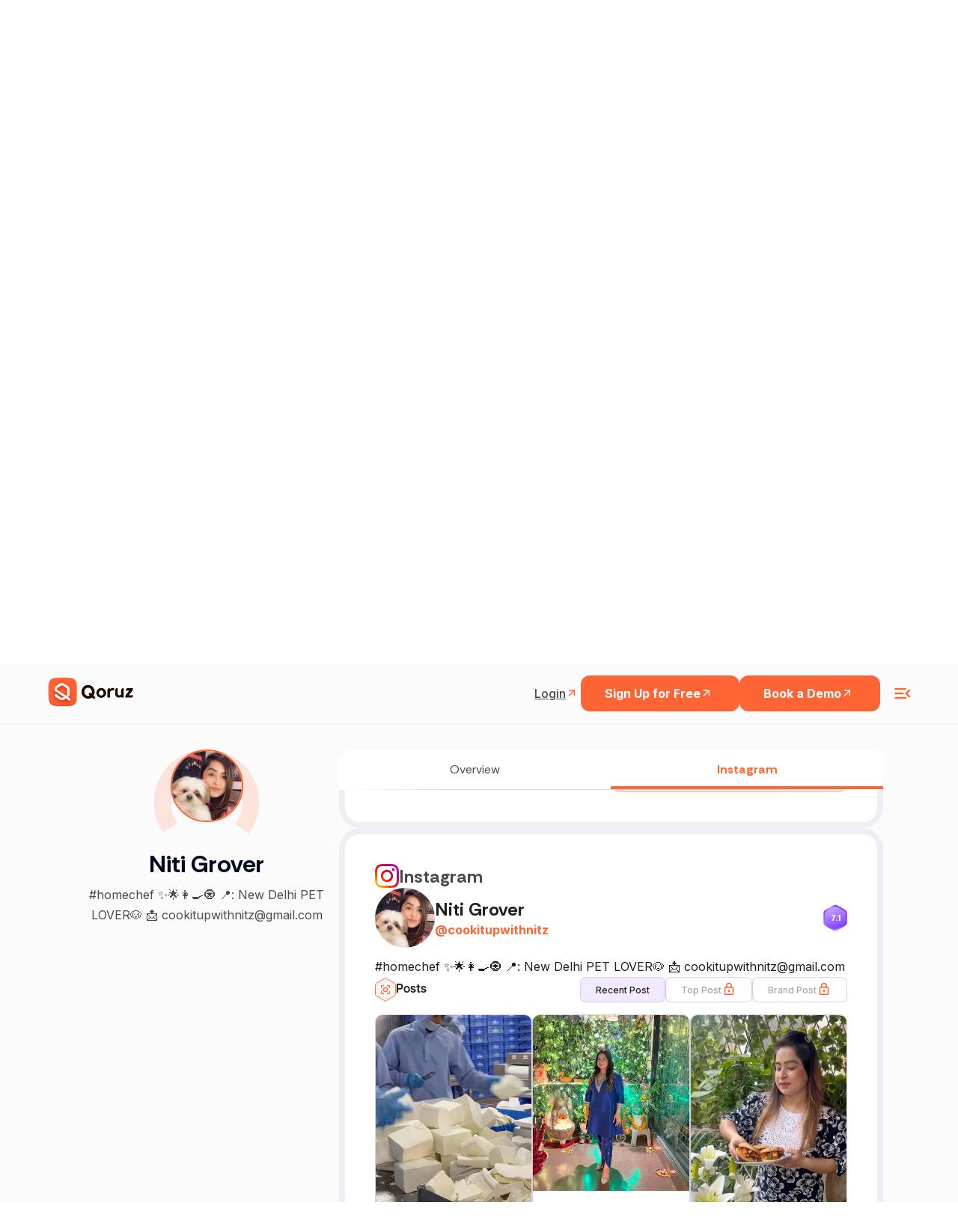

--- FILE ---
content_type: text/html; charset=utf-8
request_url: https://www.google.com/recaptcha/api2/anchor?ar=1&k=6LcGAcwpAAAAAPNOopP-gJw72Un3vgP65rsIlWmI&co=aHR0cHM6Ly9xb3J1ei5jb206NDQz&hl=en&v=7gg7H51Q-naNfhmCP3_R47ho&size=invisible&anchor-ms=20000&execute-ms=30000&cb=lkyaop433nq5
body_size: 48275
content:
<!DOCTYPE HTML><html dir="ltr" lang="en"><head><meta http-equiv="Content-Type" content="text/html; charset=UTF-8">
<meta http-equiv="X-UA-Compatible" content="IE=edge">
<title>reCAPTCHA</title>
<style type="text/css">
/* cyrillic-ext */
@font-face {
  font-family: 'Roboto';
  font-style: normal;
  font-weight: 400;
  font-stretch: 100%;
  src: url(//fonts.gstatic.com/s/roboto/v48/KFO7CnqEu92Fr1ME7kSn66aGLdTylUAMa3GUBHMdazTgWw.woff2) format('woff2');
  unicode-range: U+0460-052F, U+1C80-1C8A, U+20B4, U+2DE0-2DFF, U+A640-A69F, U+FE2E-FE2F;
}
/* cyrillic */
@font-face {
  font-family: 'Roboto';
  font-style: normal;
  font-weight: 400;
  font-stretch: 100%;
  src: url(//fonts.gstatic.com/s/roboto/v48/KFO7CnqEu92Fr1ME7kSn66aGLdTylUAMa3iUBHMdazTgWw.woff2) format('woff2');
  unicode-range: U+0301, U+0400-045F, U+0490-0491, U+04B0-04B1, U+2116;
}
/* greek-ext */
@font-face {
  font-family: 'Roboto';
  font-style: normal;
  font-weight: 400;
  font-stretch: 100%;
  src: url(//fonts.gstatic.com/s/roboto/v48/KFO7CnqEu92Fr1ME7kSn66aGLdTylUAMa3CUBHMdazTgWw.woff2) format('woff2');
  unicode-range: U+1F00-1FFF;
}
/* greek */
@font-face {
  font-family: 'Roboto';
  font-style: normal;
  font-weight: 400;
  font-stretch: 100%;
  src: url(//fonts.gstatic.com/s/roboto/v48/KFO7CnqEu92Fr1ME7kSn66aGLdTylUAMa3-UBHMdazTgWw.woff2) format('woff2');
  unicode-range: U+0370-0377, U+037A-037F, U+0384-038A, U+038C, U+038E-03A1, U+03A3-03FF;
}
/* math */
@font-face {
  font-family: 'Roboto';
  font-style: normal;
  font-weight: 400;
  font-stretch: 100%;
  src: url(//fonts.gstatic.com/s/roboto/v48/KFO7CnqEu92Fr1ME7kSn66aGLdTylUAMawCUBHMdazTgWw.woff2) format('woff2');
  unicode-range: U+0302-0303, U+0305, U+0307-0308, U+0310, U+0312, U+0315, U+031A, U+0326-0327, U+032C, U+032F-0330, U+0332-0333, U+0338, U+033A, U+0346, U+034D, U+0391-03A1, U+03A3-03A9, U+03B1-03C9, U+03D1, U+03D5-03D6, U+03F0-03F1, U+03F4-03F5, U+2016-2017, U+2034-2038, U+203C, U+2040, U+2043, U+2047, U+2050, U+2057, U+205F, U+2070-2071, U+2074-208E, U+2090-209C, U+20D0-20DC, U+20E1, U+20E5-20EF, U+2100-2112, U+2114-2115, U+2117-2121, U+2123-214F, U+2190, U+2192, U+2194-21AE, U+21B0-21E5, U+21F1-21F2, U+21F4-2211, U+2213-2214, U+2216-22FF, U+2308-230B, U+2310, U+2319, U+231C-2321, U+2336-237A, U+237C, U+2395, U+239B-23B7, U+23D0, U+23DC-23E1, U+2474-2475, U+25AF, U+25B3, U+25B7, U+25BD, U+25C1, U+25CA, U+25CC, U+25FB, U+266D-266F, U+27C0-27FF, U+2900-2AFF, U+2B0E-2B11, U+2B30-2B4C, U+2BFE, U+3030, U+FF5B, U+FF5D, U+1D400-1D7FF, U+1EE00-1EEFF;
}
/* symbols */
@font-face {
  font-family: 'Roboto';
  font-style: normal;
  font-weight: 400;
  font-stretch: 100%;
  src: url(//fonts.gstatic.com/s/roboto/v48/KFO7CnqEu92Fr1ME7kSn66aGLdTylUAMaxKUBHMdazTgWw.woff2) format('woff2');
  unicode-range: U+0001-000C, U+000E-001F, U+007F-009F, U+20DD-20E0, U+20E2-20E4, U+2150-218F, U+2190, U+2192, U+2194-2199, U+21AF, U+21E6-21F0, U+21F3, U+2218-2219, U+2299, U+22C4-22C6, U+2300-243F, U+2440-244A, U+2460-24FF, U+25A0-27BF, U+2800-28FF, U+2921-2922, U+2981, U+29BF, U+29EB, U+2B00-2BFF, U+4DC0-4DFF, U+FFF9-FFFB, U+10140-1018E, U+10190-1019C, U+101A0, U+101D0-101FD, U+102E0-102FB, U+10E60-10E7E, U+1D2C0-1D2D3, U+1D2E0-1D37F, U+1F000-1F0FF, U+1F100-1F1AD, U+1F1E6-1F1FF, U+1F30D-1F30F, U+1F315, U+1F31C, U+1F31E, U+1F320-1F32C, U+1F336, U+1F378, U+1F37D, U+1F382, U+1F393-1F39F, U+1F3A7-1F3A8, U+1F3AC-1F3AF, U+1F3C2, U+1F3C4-1F3C6, U+1F3CA-1F3CE, U+1F3D4-1F3E0, U+1F3ED, U+1F3F1-1F3F3, U+1F3F5-1F3F7, U+1F408, U+1F415, U+1F41F, U+1F426, U+1F43F, U+1F441-1F442, U+1F444, U+1F446-1F449, U+1F44C-1F44E, U+1F453, U+1F46A, U+1F47D, U+1F4A3, U+1F4B0, U+1F4B3, U+1F4B9, U+1F4BB, U+1F4BF, U+1F4C8-1F4CB, U+1F4D6, U+1F4DA, U+1F4DF, U+1F4E3-1F4E6, U+1F4EA-1F4ED, U+1F4F7, U+1F4F9-1F4FB, U+1F4FD-1F4FE, U+1F503, U+1F507-1F50B, U+1F50D, U+1F512-1F513, U+1F53E-1F54A, U+1F54F-1F5FA, U+1F610, U+1F650-1F67F, U+1F687, U+1F68D, U+1F691, U+1F694, U+1F698, U+1F6AD, U+1F6B2, U+1F6B9-1F6BA, U+1F6BC, U+1F6C6-1F6CF, U+1F6D3-1F6D7, U+1F6E0-1F6EA, U+1F6F0-1F6F3, U+1F6F7-1F6FC, U+1F700-1F7FF, U+1F800-1F80B, U+1F810-1F847, U+1F850-1F859, U+1F860-1F887, U+1F890-1F8AD, U+1F8B0-1F8BB, U+1F8C0-1F8C1, U+1F900-1F90B, U+1F93B, U+1F946, U+1F984, U+1F996, U+1F9E9, U+1FA00-1FA6F, U+1FA70-1FA7C, U+1FA80-1FA89, U+1FA8F-1FAC6, U+1FACE-1FADC, U+1FADF-1FAE9, U+1FAF0-1FAF8, U+1FB00-1FBFF;
}
/* vietnamese */
@font-face {
  font-family: 'Roboto';
  font-style: normal;
  font-weight: 400;
  font-stretch: 100%;
  src: url(//fonts.gstatic.com/s/roboto/v48/KFO7CnqEu92Fr1ME7kSn66aGLdTylUAMa3OUBHMdazTgWw.woff2) format('woff2');
  unicode-range: U+0102-0103, U+0110-0111, U+0128-0129, U+0168-0169, U+01A0-01A1, U+01AF-01B0, U+0300-0301, U+0303-0304, U+0308-0309, U+0323, U+0329, U+1EA0-1EF9, U+20AB;
}
/* latin-ext */
@font-face {
  font-family: 'Roboto';
  font-style: normal;
  font-weight: 400;
  font-stretch: 100%;
  src: url(//fonts.gstatic.com/s/roboto/v48/KFO7CnqEu92Fr1ME7kSn66aGLdTylUAMa3KUBHMdazTgWw.woff2) format('woff2');
  unicode-range: U+0100-02BA, U+02BD-02C5, U+02C7-02CC, U+02CE-02D7, U+02DD-02FF, U+0304, U+0308, U+0329, U+1D00-1DBF, U+1E00-1E9F, U+1EF2-1EFF, U+2020, U+20A0-20AB, U+20AD-20C0, U+2113, U+2C60-2C7F, U+A720-A7FF;
}
/* latin */
@font-face {
  font-family: 'Roboto';
  font-style: normal;
  font-weight: 400;
  font-stretch: 100%;
  src: url(//fonts.gstatic.com/s/roboto/v48/KFO7CnqEu92Fr1ME7kSn66aGLdTylUAMa3yUBHMdazQ.woff2) format('woff2');
  unicode-range: U+0000-00FF, U+0131, U+0152-0153, U+02BB-02BC, U+02C6, U+02DA, U+02DC, U+0304, U+0308, U+0329, U+2000-206F, U+20AC, U+2122, U+2191, U+2193, U+2212, U+2215, U+FEFF, U+FFFD;
}
/* cyrillic-ext */
@font-face {
  font-family: 'Roboto';
  font-style: normal;
  font-weight: 500;
  font-stretch: 100%;
  src: url(//fonts.gstatic.com/s/roboto/v48/KFO7CnqEu92Fr1ME7kSn66aGLdTylUAMa3GUBHMdazTgWw.woff2) format('woff2');
  unicode-range: U+0460-052F, U+1C80-1C8A, U+20B4, U+2DE0-2DFF, U+A640-A69F, U+FE2E-FE2F;
}
/* cyrillic */
@font-face {
  font-family: 'Roboto';
  font-style: normal;
  font-weight: 500;
  font-stretch: 100%;
  src: url(//fonts.gstatic.com/s/roboto/v48/KFO7CnqEu92Fr1ME7kSn66aGLdTylUAMa3iUBHMdazTgWw.woff2) format('woff2');
  unicode-range: U+0301, U+0400-045F, U+0490-0491, U+04B0-04B1, U+2116;
}
/* greek-ext */
@font-face {
  font-family: 'Roboto';
  font-style: normal;
  font-weight: 500;
  font-stretch: 100%;
  src: url(//fonts.gstatic.com/s/roboto/v48/KFO7CnqEu92Fr1ME7kSn66aGLdTylUAMa3CUBHMdazTgWw.woff2) format('woff2');
  unicode-range: U+1F00-1FFF;
}
/* greek */
@font-face {
  font-family: 'Roboto';
  font-style: normal;
  font-weight: 500;
  font-stretch: 100%;
  src: url(//fonts.gstatic.com/s/roboto/v48/KFO7CnqEu92Fr1ME7kSn66aGLdTylUAMa3-UBHMdazTgWw.woff2) format('woff2');
  unicode-range: U+0370-0377, U+037A-037F, U+0384-038A, U+038C, U+038E-03A1, U+03A3-03FF;
}
/* math */
@font-face {
  font-family: 'Roboto';
  font-style: normal;
  font-weight: 500;
  font-stretch: 100%;
  src: url(//fonts.gstatic.com/s/roboto/v48/KFO7CnqEu92Fr1ME7kSn66aGLdTylUAMawCUBHMdazTgWw.woff2) format('woff2');
  unicode-range: U+0302-0303, U+0305, U+0307-0308, U+0310, U+0312, U+0315, U+031A, U+0326-0327, U+032C, U+032F-0330, U+0332-0333, U+0338, U+033A, U+0346, U+034D, U+0391-03A1, U+03A3-03A9, U+03B1-03C9, U+03D1, U+03D5-03D6, U+03F0-03F1, U+03F4-03F5, U+2016-2017, U+2034-2038, U+203C, U+2040, U+2043, U+2047, U+2050, U+2057, U+205F, U+2070-2071, U+2074-208E, U+2090-209C, U+20D0-20DC, U+20E1, U+20E5-20EF, U+2100-2112, U+2114-2115, U+2117-2121, U+2123-214F, U+2190, U+2192, U+2194-21AE, U+21B0-21E5, U+21F1-21F2, U+21F4-2211, U+2213-2214, U+2216-22FF, U+2308-230B, U+2310, U+2319, U+231C-2321, U+2336-237A, U+237C, U+2395, U+239B-23B7, U+23D0, U+23DC-23E1, U+2474-2475, U+25AF, U+25B3, U+25B7, U+25BD, U+25C1, U+25CA, U+25CC, U+25FB, U+266D-266F, U+27C0-27FF, U+2900-2AFF, U+2B0E-2B11, U+2B30-2B4C, U+2BFE, U+3030, U+FF5B, U+FF5D, U+1D400-1D7FF, U+1EE00-1EEFF;
}
/* symbols */
@font-face {
  font-family: 'Roboto';
  font-style: normal;
  font-weight: 500;
  font-stretch: 100%;
  src: url(//fonts.gstatic.com/s/roboto/v48/KFO7CnqEu92Fr1ME7kSn66aGLdTylUAMaxKUBHMdazTgWw.woff2) format('woff2');
  unicode-range: U+0001-000C, U+000E-001F, U+007F-009F, U+20DD-20E0, U+20E2-20E4, U+2150-218F, U+2190, U+2192, U+2194-2199, U+21AF, U+21E6-21F0, U+21F3, U+2218-2219, U+2299, U+22C4-22C6, U+2300-243F, U+2440-244A, U+2460-24FF, U+25A0-27BF, U+2800-28FF, U+2921-2922, U+2981, U+29BF, U+29EB, U+2B00-2BFF, U+4DC0-4DFF, U+FFF9-FFFB, U+10140-1018E, U+10190-1019C, U+101A0, U+101D0-101FD, U+102E0-102FB, U+10E60-10E7E, U+1D2C0-1D2D3, U+1D2E0-1D37F, U+1F000-1F0FF, U+1F100-1F1AD, U+1F1E6-1F1FF, U+1F30D-1F30F, U+1F315, U+1F31C, U+1F31E, U+1F320-1F32C, U+1F336, U+1F378, U+1F37D, U+1F382, U+1F393-1F39F, U+1F3A7-1F3A8, U+1F3AC-1F3AF, U+1F3C2, U+1F3C4-1F3C6, U+1F3CA-1F3CE, U+1F3D4-1F3E0, U+1F3ED, U+1F3F1-1F3F3, U+1F3F5-1F3F7, U+1F408, U+1F415, U+1F41F, U+1F426, U+1F43F, U+1F441-1F442, U+1F444, U+1F446-1F449, U+1F44C-1F44E, U+1F453, U+1F46A, U+1F47D, U+1F4A3, U+1F4B0, U+1F4B3, U+1F4B9, U+1F4BB, U+1F4BF, U+1F4C8-1F4CB, U+1F4D6, U+1F4DA, U+1F4DF, U+1F4E3-1F4E6, U+1F4EA-1F4ED, U+1F4F7, U+1F4F9-1F4FB, U+1F4FD-1F4FE, U+1F503, U+1F507-1F50B, U+1F50D, U+1F512-1F513, U+1F53E-1F54A, U+1F54F-1F5FA, U+1F610, U+1F650-1F67F, U+1F687, U+1F68D, U+1F691, U+1F694, U+1F698, U+1F6AD, U+1F6B2, U+1F6B9-1F6BA, U+1F6BC, U+1F6C6-1F6CF, U+1F6D3-1F6D7, U+1F6E0-1F6EA, U+1F6F0-1F6F3, U+1F6F7-1F6FC, U+1F700-1F7FF, U+1F800-1F80B, U+1F810-1F847, U+1F850-1F859, U+1F860-1F887, U+1F890-1F8AD, U+1F8B0-1F8BB, U+1F8C0-1F8C1, U+1F900-1F90B, U+1F93B, U+1F946, U+1F984, U+1F996, U+1F9E9, U+1FA00-1FA6F, U+1FA70-1FA7C, U+1FA80-1FA89, U+1FA8F-1FAC6, U+1FACE-1FADC, U+1FADF-1FAE9, U+1FAF0-1FAF8, U+1FB00-1FBFF;
}
/* vietnamese */
@font-face {
  font-family: 'Roboto';
  font-style: normal;
  font-weight: 500;
  font-stretch: 100%;
  src: url(//fonts.gstatic.com/s/roboto/v48/KFO7CnqEu92Fr1ME7kSn66aGLdTylUAMa3OUBHMdazTgWw.woff2) format('woff2');
  unicode-range: U+0102-0103, U+0110-0111, U+0128-0129, U+0168-0169, U+01A0-01A1, U+01AF-01B0, U+0300-0301, U+0303-0304, U+0308-0309, U+0323, U+0329, U+1EA0-1EF9, U+20AB;
}
/* latin-ext */
@font-face {
  font-family: 'Roboto';
  font-style: normal;
  font-weight: 500;
  font-stretch: 100%;
  src: url(//fonts.gstatic.com/s/roboto/v48/KFO7CnqEu92Fr1ME7kSn66aGLdTylUAMa3KUBHMdazTgWw.woff2) format('woff2');
  unicode-range: U+0100-02BA, U+02BD-02C5, U+02C7-02CC, U+02CE-02D7, U+02DD-02FF, U+0304, U+0308, U+0329, U+1D00-1DBF, U+1E00-1E9F, U+1EF2-1EFF, U+2020, U+20A0-20AB, U+20AD-20C0, U+2113, U+2C60-2C7F, U+A720-A7FF;
}
/* latin */
@font-face {
  font-family: 'Roboto';
  font-style: normal;
  font-weight: 500;
  font-stretch: 100%;
  src: url(//fonts.gstatic.com/s/roboto/v48/KFO7CnqEu92Fr1ME7kSn66aGLdTylUAMa3yUBHMdazQ.woff2) format('woff2');
  unicode-range: U+0000-00FF, U+0131, U+0152-0153, U+02BB-02BC, U+02C6, U+02DA, U+02DC, U+0304, U+0308, U+0329, U+2000-206F, U+20AC, U+2122, U+2191, U+2193, U+2212, U+2215, U+FEFF, U+FFFD;
}
/* cyrillic-ext */
@font-face {
  font-family: 'Roboto';
  font-style: normal;
  font-weight: 900;
  font-stretch: 100%;
  src: url(//fonts.gstatic.com/s/roboto/v48/KFO7CnqEu92Fr1ME7kSn66aGLdTylUAMa3GUBHMdazTgWw.woff2) format('woff2');
  unicode-range: U+0460-052F, U+1C80-1C8A, U+20B4, U+2DE0-2DFF, U+A640-A69F, U+FE2E-FE2F;
}
/* cyrillic */
@font-face {
  font-family: 'Roboto';
  font-style: normal;
  font-weight: 900;
  font-stretch: 100%;
  src: url(//fonts.gstatic.com/s/roboto/v48/KFO7CnqEu92Fr1ME7kSn66aGLdTylUAMa3iUBHMdazTgWw.woff2) format('woff2');
  unicode-range: U+0301, U+0400-045F, U+0490-0491, U+04B0-04B1, U+2116;
}
/* greek-ext */
@font-face {
  font-family: 'Roboto';
  font-style: normal;
  font-weight: 900;
  font-stretch: 100%;
  src: url(//fonts.gstatic.com/s/roboto/v48/KFO7CnqEu92Fr1ME7kSn66aGLdTylUAMa3CUBHMdazTgWw.woff2) format('woff2');
  unicode-range: U+1F00-1FFF;
}
/* greek */
@font-face {
  font-family: 'Roboto';
  font-style: normal;
  font-weight: 900;
  font-stretch: 100%;
  src: url(//fonts.gstatic.com/s/roboto/v48/KFO7CnqEu92Fr1ME7kSn66aGLdTylUAMa3-UBHMdazTgWw.woff2) format('woff2');
  unicode-range: U+0370-0377, U+037A-037F, U+0384-038A, U+038C, U+038E-03A1, U+03A3-03FF;
}
/* math */
@font-face {
  font-family: 'Roboto';
  font-style: normal;
  font-weight: 900;
  font-stretch: 100%;
  src: url(//fonts.gstatic.com/s/roboto/v48/KFO7CnqEu92Fr1ME7kSn66aGLdTylUAMawCUBHMdazTgWw.woff2) format('woff2');
  unicode-range: U+0302-0303, U+0305, U+0307-0308, U+0310, U+0312, U+0315, U+031A, U+0326-0327, U+032C, U+032F-0330, U+0332-0333, U+0338, U+033A, U+0346, U+034D, U+0391-03A1, U+03A3-03A9, U+03B1-03C9, U+03D1, U+03D5-03D6, U+03F0-03F1, U+03F4-03F5, U+2016-2017, U+2034-2038, U+203C, U+2040, U+2043, U+2047, U+2050, U+2057, U+205F, U+2070-2071, U+2074-208E, U+2090-209C, U+20D0-20DC, U+20E1, U+20E5-20EF, U+2100-2112, U+2114-2115, U+2117-2121, U+2123-214F, U+2190, U+2192, U+2194-21AE, U+21B0-21E5, U+21F1-21F2, U+21F4-2211, U+2213-2214, U+2216-22FF, U+2308-230B, U+2310, U+2319, U+231C-2321, U+2336-237A, U+237C, U+2395, U+239B-23B7, U+23D0, U+23DC-23E1, U+2474-2475, U+25AF, U+25B3, U+25B7, U+25BD, U+25C1, U+25CA, U+25CC, U+25FB, U+266D-266F, U+27C0-27FF, U+2900-2AFF, U+2B0E-2B11, U+2B30-2B4C, U+2BFE, U+3030, U+FF5B, U+FF5D, U+1D400-1D7FF, U+1EE00-1EEFF;
}
/* symbols */
@font-face {
  font-family: 'Roboto';
  font-style: normal;
  font-weight: 900;
  font-stretch: 100%;
  src: url(//fonts.gstatic.com/s/roboto/v48/KFO7CnqEu92Fr1ME7kSn66aGLdTylUAMaxKUBHMdazTgWw.woff2) format('woff2');
  unicode-range: U+0001-000C, U+000E-001F, U+007F-009F, U+20DD-20E0, U+20E2-20E4, U+2150-218F, U+2190, U+2192, U+2194-2199, U+21AF, U+21E6-21F0, U+21F3, U+2218-2219, U+2299, U+22C4-22C6, U+2300-243F, U+2440-244A, U+2460-24FF, U+25A0-27BF, U+2800-28FF, U+2921-2922, U+2981, U+29BF, U+29EB, U+2B00-2BFF, U+4DC0-4DFF, U+FFF9-FFFB, U+10140-1018E, U+10190-1019C, U+101A0, U+101D0-101FD, U+102E0-102FB, U+10E60-10E7E, U+1D2C0-1D2D3, U+1D2E0-1D37F, U+1F000-1F0FF, U+1F100-1F1AD, U+1F1E6-1F1FF, U+1F30D-1F30F, U+1F315, U+1F31C, U+1F31E, U+1F320-1F32C, U+1F336, U+1F378, U+1F37D, U+1F382, U+1F393-1F39F, U+1F3A7-1F3A8, U+1F3AC-1F3AF, U+1F3C2, U+1F3C4-1F3C6, U+1F3CA-1F3CE, U+1F3D4-1F3E0, U+1F3ED, U+1F3F1-1F3F3, U+1F3F5-1F3F7, U+1F408, U+1F415, U+1F41F, U+1F426, U+1F43F, U+1F441-1F442, U+1F444, U+1F446-1F449, U+1F44C-1F44E, U+1F453, U+1F46A, U+1F47D, U+1F4A3, U+1F4B0, U+1F4B3, U+1F4B9, U+1F4BB, U+1F4BF, U+1F4C8-1F4CB, U+1F4D6, U+1F4DA, U+1F4DF, U+1F4E3-1F4E6, U+1F4EA-1F4ED, U+1F4F7, U+1F4F9-1F4FB, U+1F4FD-1F4FE, U+1F503, U+1F507-1F50B, U+1F50D, U+1F512-1F513, U+1F53E-1F54A, U+1F54F-1F5FA, U+1F610, U+1F650-1F67F, U+1F687, U+1F68D, U+1F691, U+1F694, U+1F698, U+1F6AD, U+1F6B2, U+1F6B9-1F6BA, U+1F6BC, U+1F6C6-1F6CF, U+1F6D3-1F6D7, U+1F6E0-1F6EA, U+1F6F0-1F6F3, U+1F6F7-1F6FC, U+1F700-1F7FF, U+1F800-1F80B, U+1F810-1F847, U+1F850-1F859, U+1F860-1F887, U+1F890-1F8AD, U+1F8B0-1F8BB, U+1F8C0-1F8C1, U+1F900-1F90B, U+1F93B, U+1F946, U+1F984, U+1F996, U+1F9E9, U+1FA00-1FA6F, U+1FA70-1FA7C, U+1FA80-1FA89, U+1FA8F-1FAC6, U+1FACE-1FADC, U+1FADF-1FAE9, U+1FAF0-1FAF8, U+1FB00-1FBFF;
}
/* vietnamese */
@font-face {
  font-family: 'Roboto';
  font-style: normal;
  font-weight: 900;
  font-stretch: 100%;
  src: url(//fonts.gstatic.com/s/roboto/v48/KFO7CnqEu92Fr1ME7kSn66aGLdTylUAMa3OUBHMdazTgWw.woff2) format('woff2');
  unicode-range: U+0102-0103, U+0110-0111, U+0128-0129, U+0168-0169, U+01A0-01A1, U+01AF-01B0, U+0300-0301, U+0303-0304, U+0308-0309, U+0323, U+0329, U+1EA0-1EF9, U+20AB;
}
/* latin-ext */
@font-face {
  font-family: 'Roboto';
  font-style: normal;
  font-weight: 900;
  font-stretch: 100%;
  src: url(//fonts.gstatic.com/s/roboto/v48/KFO7CnqEu92Fr1ME7kSn66aGLdTylUAMa3KUBHMdazTgWw.woff2) format('woff2');
  unicode-range: U+0100-02BA, U+02BD-02C5, U+02C7-02CC, U+02CE-02D7, U+02DD-02FF, U+0304, U+0308, U+0329, U+1D00-1DBF, U+1E00-1E9F, U+1EF2-1EFF, U+2020, U+20A0-20AB, U+20AD-20C0, U+2113, U+2C60-2C7F, U+A720-A7FF;
}
/* latin */
@font-face {
  font-family: 'Roboto';
  font-style: normal;
  font-weight: 900;
  font-stretch: 100%;
  src: url(//fonts.gstatic.com/s/roboto/v48/KFO7CnqEu92Fr1ME7kSn66aGLdTylUAMa3yUBHMdazQ.woff2) format('woff2');
  unicode-range: U+0000-00FF, U+0131, U+0152-0153, U+02BB-02BC, U+02C6, U+02DA, U+02DC, U+0304, U+0308, U+0329, U+2000-206F, U+20AC, U+2122, U+2191, U+2193, U+2212, U+2215, U+FEFF, U+FFFD;
}

</style>
<link rel="stylesheet" type="text/css" href="https://www.gstatic.com/recaptcha/releases/7gg7H51Q-naNfhmCP3_R47ho/styles__ltr.css">
<script nonce="1-pgk7BdpMOMGG8nlqGYNQ" type="text/javascript">window['__recaptcha_api'] = 'https://www.google.com/recaptcha/api2/';</script>
<script type="text/javascript" src="https://www.gstatic.com/recaptcha/releases/7gg7H51Q-naNfhmCP3_R47ho/recaptcha__en.js" nonce="1-pgk7BdpMOMGG8nlqGYNQ">
      
    </script></head>
<body><div id="rc-anchor-alert" class="rc-anchor-alert"></div>
<input type="hidden" id="recaptcha-token" value="[base64]">
<script type="text/javascript" nonce="1-pgk7BdpMOMGG8nlqGYNQ">
      recaptcha.anchor.Main.init("[\x22ainput\x22,[\x22bgdata\x22,\x22\x22,\[base64]/[base64]/[base64]/KE4oMTI0LHYsdi5HKSxMWihsLHYpKTpOKDEyNCx2LGwpLFYpLHYpLFQpKSxGKDE3MSx2KX0scjc9ZnVuY3Rpb24obCl7cmV0dXJuIGx9LEM9ZnVuY3Rpb24obCxWLHYpe04odixsLFYpLFZbYWtdPTI3OTZ9LG49ZnVuY3Rpb24obCxWKXtWLlg9KChWLlg/[base64]/[base64]/[base64]/[base64]/[base64]/[base64]/[base64]/[base64]/[base64]/[base64]/[base64]\\u003d\x22,\[base64]\x22,\[base64]/SjRceWzCoMOETAgNw5dmwqImcDBjZFU6w4zDrsKcwrFSwpg5IkkrYcKsGAZsPcKSwp3CkcKpTMOmYcO6w7HCkMK1KMOKJsK+w4Mfwo4gwo7Ct8KTw7oxwqNew4DDlcKXB8KfScKkcyjDhMK0w74xBH3CvMOQEHvDsSbDpV/Cp2wBSzHCtwTDvnlNKkVdV8OMT8O/w5J4CGvCuwt7CcKifglawrsXw6XDpMK4IsKzwrLCssKPw4Nsw7hKCsKmN2/DicOSUcO3w6HDuwnChcO0wpciCsOLPirCgsOXMHhwNsOWw7rCiTLDucOEFGUiwofDqlLCj8OIwqzDlcO1YQbDs8KXwqDCrEXCqkIMw4fDi8K3wqoMw6kKwrzCrMKJwqbDvX/DisKNwonDmnJlwrhew4U1w4nDksK7XsKRw6oAPMOcbMKkTB/[base64]/[base64]/CsMK+GUDCg8KfwrbCmWzCkiIFdcOWwrjCozkSaApawp3CtsKWwpM+w6MBwpvCphIOw4zDg8KrwqAnIXfDtcKwOFddO0bDicKnw5Qqw69/P8KbVnvCsXQUZsKJw5/[base64]/CsijCoyzDj2JNw51GDE8kNSjDq8O2LsOxw6IPJyp/Ty7Dt8K4a3phbmEKOMOZTMKEFQdSYSDCkMKea8KtOmtqYQ9KRSslw7fDowdJO8KHw7/ChAHCuCRiwpAvwp0cAGEuw6bCn2TCslHDgsO9w7J/w40wXsKAw64nwpnCj8K0N0vDu8KsVcKBFMOiw6jDi8OjwpDCsmLDlm4SUBbDkhFmDzrCoMO6w7dvwo7DjcKAw43Dmhg4w6sbcmXCvCk/[base64]/w47DklDDgMKfGMKycSDCngDDs30twqpYw47DnGPCjkjCncKpVcOLaR3DjcOpB8K/dsOqGSnCssOVwoDDnHdbJ8O/[base64]/DtHcDUiDCoMONLsOlwozCkMK3EsOGw5vDncOdw64JbEcwYloSYCUIw7XDuMO2wpbCo0sCVCoZwqbCpQhBe8ObenJJR8O8CnM/ej/Cr8OZwoA3PU7DkGDDtX3CmMOgAcKzw54Ue8Omw7PDuH3CuwDCsyPDh8K4E0Ekwpl2w53CoFLDhGZYw4dkdwg7Q8K8FsOGw67CuMOdRVPDs8K2XcOfw4c4dcK2wqcIw4fDvEQzb8KIJRRYWMKvwpZbw5TDnT7CjUxwGljDq8OgwpVAwrrDmUHCk8KSw6dhw6Bnfx/[base64]/wq4DPMKfRhLCohnCjFhiwqrCg8OfN8KweCl7wqlxw77Cqi8tNSwSOXcOwqTDn8OTPsOEwo3DjsKEdQ4PFR1/[base64]/CtcKQw5jCmcKJTVDCkgJYYcK0G01ZcMOQIsOvwrnDhcOwXT/CuGrDhDvCmQ5pw5FJw4sEfcOGwqzCs0EJO0c6w4MpGwBAwpHCjkpVw7Mfw7dcwpRXXsOgTnA/[base64]/CrmYDXVd7VMOtwoolw49fw7tXJmnDsmUnwoscaHjCukbDrh/Ct8Opw7TCtXFeEcOewp/ClsOYAFkKcl9hwqg3ZsOjw5/Dm1x+wqp8QBJKw5pTw5vCsw4CehR+w71oScOYBMKtwq/DhcKaw5l7w7zCmBXDscODwpQafMK2wqZpwrt7OVRRw7wLaMOxRh3DucOQC8OaesK9AsObJcOVVxDCusK+FsO/w5EAFxMDwr7CnkXDmCPDrMOOAjDDhGEqwoJ+NsK3wos2w7hDb8KLC8O/LSgZLyskw6Q0w6LDtBbDmRk/w5jChMOHSywiWsObwp/Ci1UOw6c1VMOIw5/CvMKvwqzCrhrClFNFJGUAR8OPMsOjWMKTKMKiwog/[base64]/w68two1ew7PCv1LCn8OkeX0THcKmO0JJA2TDl3lIB8K2w4UgPsKyQG/CpzssaiXCksO5w4DDrsKiw5zDj0rDl8KKLm/CsMO9w5XDicKcw7x9L1pHw55lfMOCwrZrw7MjdcK1LzHCvMK8w5DDhsOQwrrDkxZcw4MiPsOBwq3DoinDi8O8EMOww4lMw4Mgw6Z8wo1EQwrDkU0Ow6sGR8Ovw6gkEsKxO8OFHnVjw5PDryrCs1bCglrDtV/CiijDsmgsTgjCplfDiG0VVsKywqYUwo0zwqQbwpZSw7FmfMOQBhfDvmt1JcKxw6IYfSViwo4FK8KPw65MwpHCvsK7woUbC8ObwqldMMKHwpjCs8Kgw4rCtWljwrTCuR4EKcK/DMKUQcKaw6tDwo8gw550Z1nCpsKIEnDCjcKIdF1Aw7XDlzMAWyXCo8OIw4ItwoowOSZaWcOnw6fDnkLDusOia8OQBcOcOsKkZDTChMKzw77Dt3Exw7XDhMKEwpvDhWhewrPCuMKuwrpMwpBuw6PDv08/K1/[base64]/wrHCrMK+IwhmVXTCi3DCucKBwp7Dqx8Uw5o2w7LDgBPCh8K0w7zCl2Rqw71yw6sGccOmwo3DiBTCtFdpYGNMwpTCjBbCgSPCtTdXwpbDig3Cqxxsw7EHw6HCvAXClMKgKMORwqvDrMK3w6QWHxdPw59RJMK9wozCqDPCt8Kmw61LwqXCocKOw5fCuwlOwo/DrgxlIMOLHQVhwqHDr8Ocw6jDmRlZfsOEC8OWw4VTdsOtMGhmwoojI8OjwopJwpg5w5vCrFo7w6PCgsK9w7bCvsKxM3s1VMO0XgzCrWXChSdRw6XCnMKnwrTDlGTDtMK5Ky3Dm8Kbw6HClsOLbE/CqA7Cml85wofDk8KjDsKBRcOBw6NZwpTDpMODwqkQwrvCg8K9w6LDmxLDkFNyZsOHwptUBFXCk8K3w6/Cq8OowrDCrUrCqsODw7LCrRTDg8KYw5TCocKxw49eCCNnLMODwqEzwosnNsOKPGgUc8KZWDTDjcOrdcKJwpbCsDjCgD1XXmlfwqTDkyMjX0nCjMKICzjDjMOtw7NpHVHClDjCgsKnw7dFw4fDo8KEcg/[base64]/w6Ulwppbw7rCjcKoQ2BHTxHCs8Oaw4BSw5vCgxITw4AmFcK6wrzCmsKDFsKUw7XDqMK9w4VPw7MrGgx4w5QhfhfCo17CgMO2OE3CpnDDgSV+JMOowrDDllo0wpLCusKyB2xpw5/DiMOLd8OPDwvDkR/CuE0Wwq9xZS7CncOJw6QTWHLDpEbDtcODNVvDtcK9CBxpLsK0LBZpwrfDgcKFQmQIw6tQTSEfw4YzCxXDm8KDwrkVNMOFw4XCicKAMBDCqMOAwqnDrhnDkMOTw4R/w7NNO1bCsMOxI8OKc3DCqsKdOzrClMObwrh/TVwYwromM2dtbcODwqVPw5nDr8O6w7MpYxvChz5cwoptwokRw6kdwr0fw4XCpMKrw4UyQsORJQ7DgcOqwoVUwrbCnVfDrMO/wqQ8B3YRw77ChMKzwoBSJAsNw5LCpWPDpsOrd8KEw7nCnnxbwpY9w4cewqbDrcKvw5VZZXbDrivDsiPCrcKNWcKYwrRNw7vDn8OyfybCsGPChk/CkF/[base64]/fsKSU8KgPMKXwoM1w4tJw64zwqYAw7NCZCszAWB3woATYDLDj8KWw7dEwqLCoDTDkwjDg8KCw4XDky3CnsOOasKFwrQHwo/CmWA+M1YdI8KzaRhHF8KHHsKdSF/Cpy3Du8OyPEtdw5Ubw7cDw6XCmcKMZScNHsKrw4PCoxjDgHvCv8KDwpTCukp1XHUfwpkiw5XDo2LCnRrCjC9gwqrDoWzDlUzCoSPDpsO8w6sHwqVHSULDmMKpwqo/[base64]/w7fCjh/DicOMLWjCmn4HKMK3RcKfIj7Cjh/CtHXDmVhzIsKmwr7DrGNdEn5KfDVIZ0Bxw6RzGAzDt17Dn8K7w7XChkAPd1DDgR8gCFnCvsOJw44lZsKhVycUwplvUnB6w4nDssOtw6fCgyU2wodScjkAw5Vkw47Dmx5IwpQUCMKZwr3Dp8O/w6wBw5NEKsO0w7XCpMK9OcKiwrDDpVjCmQbChcOVw4zDjAs2bD1kwp/CjXnDhcKwJRnCgh4Sw6bDsQ7CjxU2w68KwpjDgMOEw4VdwoDCv1LDjMOjwoksSlAawp8VA8KPw5zChmPDgGXCsTjCv8OlwqhdwrfCg8K/[base64]/Dllg+RXrDqgATw4zCikXCrkI3Z8K9w7rCtcO9w4XCqjpPIsKDTxREw64ew7zDuAzCt8K3w7Y0w4LClMOoeMO4EcKHSMK5QMOlwo0IScOYFWoNYcKYw6jCpsO+wrjCpcKuw5bCh8OcEmpnJ1bCkMOxF14TTRh+dQ5aw5zCisOWQi/CqcOhbm/CnkcXwrEaw7fCg8KDw5VgC8OgwrsFfBvCjMOUw4cAKBjDjyZCw7fCkMO7w4zCuCrDtHTDgMKXwrU/w6oiQi4Kw6jCmCvCgMK3woBqw6zCvcO4asODwpl1w7NjwpTDtGvDm8O1O3LDt8KNw6nCiMOqAsKzw7tZw6kLQWFgKh1BQEHDi3Egwq8gwrHCk8K+w6fDqsK4NMOywpdRYsKsW8Olwp/CtHpIZRbCgyfDhkLDl8Oiw4zDmMOdw4pmw4wFIirDsT3Cv0nCsE7DqsOnw719CsKqwq9afcKpGMOxB8OTw7HCmsK7w41zw7FQwpzDpxwrw5YPwoHDkQtQZMOwaMOxw5/DlcKAeiw8wo7DqDgQfx9+YDbDucKWfsKcThY+YsOFVMKswpTDq8O+w5nDmsK2Z3bDm8OnUcO1wrrDgcOuYV/DjW0Ew63DosKjbxHCmcOuwqTDmk7Cl8O6VMO9U8OuSsK7w4LCj8K4O8OLwohmw7F9JcOIw4ZJwrRSQ0xqwqU7wpfCicKJwp1Sw5/DsMOPwqoFw5XDinjDjMOiwpnDrXwkSMKlw5DDsHRow6pGcMO4w5kNXMKgFnROw4gCQsOVGxULw5gkw74pwothaHh1HBjDgcOxBxjCrT0Uw6fDrcKxwr/DrmbDnGLChMKBw68Pw6/DojJBLMOhw7sgw7vCmTzDjAfDhMOCwrTCghnCusOlwp/[base64]/DkDs0w4fCv8OyGEIzwpZRw4xqwrzDmsKKwqoDwqZxw7DDpsKjfsKuQ8KWYsK6w6XCoMO0wqAeXcKtADtCwprCo8K6RQZbC1Q4Ow5Qw6nCqVguAw0hQHjDlzPDkg/[base64]/CqcKLbTbDm03Cq8K3ZcOXdVAKYsOBw79IfMKVfAPDmsOrCsKEw55zwpAyAlzDnMO3ZMKHZVPCkcKaw5MIw60Ew4bCiMO8w5BVT1kGRMKCw4EiH8OwwrIswoJkwrRMEsKmWiTCtcOdIsOBa8O/OD/CgsOMwpzCtcOnQUoew73DsiZyCQ/CnwnDrAEpw5PDly/[base64]/QMO9W8KdJk7DqMOPwpTCjndVBcKce10TwrfCmsKxN8KRe8KPwpxWwoLCix0CwoMhcHPDgHgFwoEHK2XCr8ORYSk6SEHDq8OsYi7CjGvDhSQnASpvw7zDsE3DvzFxwrHDqUIuwosiw6AvPsO/woF8SWvCusKLw51gXBsNIcKqw7TDvF1WbyvDq03CrsOQwqkow6bDpSTDmMOpb8OKwq3Ch8O8w79Aw6d/w77DgcO3wqxIwr5Jwo3Cq8ODNcOHZsK1aU4SMsOhwoXCt8OUasKdw5fCk0TDpMKXU13DhcO0Exx1wrVkXsOkSsONfsOXOcKOw7nDjiBNwo5Kw6URwogYw4TCi8KKw4/Dk0PDjXzDg2IOYMOFbMO4w5Niw5nCmSvDg8O/TMOrw6cAcx0iw5A5wpApdcKIw68IICZvw5zDgwwwEMKfZ3PCj0dGwrwFKRrDq8KPDMO7w6fCnTUJw5fCusK6TyDDu0lew4MUP8K0e8OaAgBNG8Ovw7vDnMOSIV8/YQpgwr/CtDPCrHPDvMO3NxApB8K/LsO4wohOJ8Oqw7HCowvDlgrCkR3Ct1hSwrFvblNew4nChsKWRjfDj8Ovw5TCv0I3wrEuw4/CgCHCoMKLBsK5wpbChsKHw53CkGfDrMOMwr53AA7DkcKHwoXDvhl5w6ljNjbDvyFiSsOPwpLDqkF6w4YsJU3Dn8KPdiZQYGYhw4/DqsK0eUvDoC1OwoUjw77CoMOyQ8KUHcOEw6FIwrdBNMK5wq/CscKPYTfCpkPDgCQuwpDCuzAKFsKjeANUJm5BwoXCv8KLJGtTBxLCjMKvwoB/w7/[base64]/CncOGUXrDvsK6G8O+JMOkw7XChmhfCcK1wpJOA2/[base64]/CuBkUw7JuUnTCvMK3w4YMwqrCtsK5O10VwoZtcwVZwppwGsKRwrpHdMOawovCiF9Gw5/[base64]/DnsOcbsOSwr1qHMKzI3TCtsOiw5HCrWjCuSp5w6fCk8Ocw5MjfE9GasKQBwvCtULCuEMOw47DhsK2w7TCoFrDsSICIAMUG8KJwo8oQ8Oawrxkw4FLaMOcw4zDkcObw6tow7/Chy9nMDnCk8K8w4xzW8KEw7rDusKXwq/CgE8+w5FWTBp4YF4OwptHwphUw5ZUGsKaFMKiw4jDpURbDcKQw4DCkcObM1xbw63CllTCvWnDlULCm8OVeFVFEcO3EcOOw7dBw7vDm1vCi8O8w6/CvsO6w7s1UGVsSsOPYwPCncOTLih7w7QVwrPDjsO0w7/CpMKEwqbCuCgkw4rCvcKiw41WwpTDqj1bwr3DjcKQw4htwrURNsKWHsOtw5LDiV1jZgx7wozDssKDwpnClHXDhlnDpDLClybCoBrDr38+wpQ1BBfCh8KOw6XCsMKAwog/GXfCjcOHw4rDlVZPIsOWw6XCsSJ8wpN2IXBowoI4DHvDhHEVw5wNCBZ5w57CgF4Yw6tOKcKRKBzDs3XDgsKOw53CjcOcbMKjw4hjwrfCg8Kyw6olEcODw6PCnsKPO8OtY0LDrsOgOS3DoRZ/[base64]/DhT0pwpJfPkpIA8Ogw6B5H8KGwqLCuG3CsS7CrMKBw57CpWlrwo3CvAR9KcKCwpfDpAnDnihTw7bDjAILwqrDgsOeWcOtMcKyw4nCnANbcyjCu2Bhwpk0ZlzCl01MwqXCucO/P2kdw51DwrBfw74Sw7cwKcOJXMOgwoVBwo5IalPDmHAAIsO8wqrCqANdwpkowqnDr8O+HsKHDsO1HGETwpo7w5HCkMOsY8KBHWptFcOjHCLDhGDDtG/DscKsRcOyw7gCesO7w6rCqXs+wrTCicO7bcKmwrHCugrDk1FZwqUEw7k/[base64]/ClMOGwpNkwqg/w7xYW8KYw6bDscO2woPCqVrCuH1iEsKEAsKQCmPClcKIbS4XN8OoVWAMG2/DucKOw67DhVfCjcKQw4pUwoMow6UiwqADYm7ChcO3PcKSO8O6JMKOU8Khwpwhw41FfgAaFEYdw7LDtmvDok9cwqHCksOWbRoGJjvDjMKUEy11CsK9CifCqsOeO0ATw6Vhwo3CnMKZEHXCvRrDt8KwwpLCg8KtPx/CoEXDj2zDhcOhXgXCiQIfGkvCrRgawpTDvsOzfU7CuSwXwoTCrMKjw6PClcOnaX1RJywXAsKawq59OsOHN09Xw4cPw6TCozPDmMOfw5cFQmNawotYw4RDw5zDuBbCrsO8w5c+wqhyw5/[base64]/Ct2gIRcKIaMK7acOjfxgRRsKhAcOTwpscwp7DshhaDkzDijYbdcK+MSQiKgYcQnAvDUnCm0XDsTfDnxgMwpAyw4JNRsK0LlwcEMKRw4vDlsOVw6/CiWoow5kbTMOsWMOCUUvCi2pFw5R+L23DuijCk8O2w5TCqn9bbDbDuxhbfMO+wpBBARQ7TElWFUZNbSrCpE7CksOxAGzDqVHDiTjCjVjCpTDDgD/[base64]/WMKZwrTCmRnCkcKtDcOpRjjDkC8+wpDCtg/Coz1qQcKQwrPCtwvCg8OzO8KmVWk/BMOPwrsxABfDmhfCp0gyGMOMKsK5wqfCvxrCqsOxXgTCtiDDhhllScK7wrfCjSbCsRfClwvDqE/DkT3DqxpqImXCgsKjXsOBwoDCmsO5QiMTw7bDtcOEwrFvWxcdNMK+wp1mC8Osw7Zrw6nCgcKvH14nwrzCtisiw7bDnA4UwrdUwrldVy7CoMOTw6nDtsKQVxPDuQbCncOLZsOqwqZ4BnbDh2nCvhUdOcKmw7JOUMOWaRDCgAHDuEJSwqlEcAzCl8Knwq4nw7jDkF/[base64]/[base64]/esK/TMOCDhPDqX3DtcOxwq7CpMKqwoXDk8O+ecKBwo8kFcKowq1/wrHCuHgTwppqwq/DuyTDnXg2N8OxV8OCXR0wwos+d8KuKsOLTwNNKHjDmSnDq2TDgBnDocORM8OewozDpAl3wqgjWsKDCAfCvMO9w6ddZF5ew70ew51FbsOuwoA3CGHCkxQ7wplJwoRrT20Zw5HDjcOAc3/CsTvCisKuY8KZO8OSIkxHfMKhw4DCkcKUwo9MGsKWw6cRITYcXz7Dm8KSwqBEwq4xEcK/w6oaElhUPgHDhh9xwqbCssK0w7HCp0t5w5AwdBbCvcKNC0h0wpPCgsKlSwBhLH/DjcOqw7UEw4nDkMKXJHUZwphvAsOXVcKkWynDqDdMwq93w57DnMKUO8OqVh8Tw5fCr1Fvw7zDlcOhwpHCpHwGUxLCksKAw7BgKFBkOcKTNlp3w6Bfwpope3HDicOiJcOfwop2wq98woEiwoZ0wq4Bw5HCkW/Ci10AFsOrBTksOsOUJ8OiUgfCiyFSNmVhZhwPF8OtwqBIw75Zwq/DosOHesKWKcOzw4bCp8OEck/DlsKKw6TDhAYjwoBtwr7CtsK+N8K3P8OaM1RvwqpxCsOCEG5HwprDnDTDj3JhwpxhNDHDtMKYYWV8XjjDpMOSwpUHC8KVw53CpMOPw5vCiTMIREXCuMKgwrnDk3wuwpfDrMOPwpA0woPDkMOhwr/[base64]/woAcw59Ww6ZEw4AxNinClD3Du0ERw7TCqQV8L8OswrUgwpBNFMKrw5jCk8OSJMKpw6vDsz3ClmHCmnXDs8KVEBEzwo9wQUMgwr/DhXcRRlvCncKcGsKKNVfDpcO3ZMOzX8KgawbDugHCs8KgQkkqSMOoQcKnwqrDmWfDtU0nwpTCkMKCTsOww5LCg3zDiMOOw6HDnsKVGsOrwo3DnQtJw4xKBcKrw6/DpUNvb1HDuAEJw5fCuMKnZsO3w4zCh8KJCcK7w6FBY8OuasKKYcK0DWcTwptnwr1CwpdcwpXDulFOwrplVWDConhhwoLDvMOgExkBTVRbfDbDqMOQwr3CoTBbw48QDRd/[base64]/CqsK2JkA/woMDwrl7EcOHw51uFcK3w40MT8KfwpgafMOIwrl4J8K0GMKEHMKNGcKOfMOwLnLCscO2w44WwprDuhrDkWXCm8Kjwo0OXlYsCGTCoMOTw4TDvALCj8K3TsK1Mw8qasKqwpx6HsOVwp8kWcOwwpdrTsOHEsOaw74JP8K5B8OqwpvCoU9tw4xCQE/DgWHCrcKdwr/DrGAvAhbDn8OxwqIgw4XCjMOkw4vDq2bCuUQYMnwPLMOrwqVzYcOhw53CucKHf8KBJcKMwrYFwq/Do1zCp8KPUXB7LA/[base64]/YE9Hw748wo9ZDT7CiMOhw6DCt8OCHRlfwrrDocKEwpfDvS7CjWjDh1fCs8OXw4J0w5g4w7PDkQfCgBQhw6ApTgzDi8KyeTzDr8KxCjHCmsOmdMKUdTzDvsK0w7/CqVsXJ8O0w4TChyEtw795wqDDihEXw68ebC1UXcOmwq9dw7J+w5k3DFV3w4cwwr4GTjsQA8OSwrfDkU5IwpxGVBUVMCjDicKFw5Z5RcO1KMOzCcO/K8Kvwq7CjWkcw5fChcOIN8Kcw7duN8O8SBF6JWVzwolIwpdbI8OuCV3DsgwWGsOqwrDDkMKUw4MgBR/DucKhEERNK8O7wp/CjsKJwp/CnMO3worDp8OHw7jClUleSsK2wogFeCIJwr7DhQ7DuMO5w5TDvMO6QMOZwqHCtsKlwrjCkgdEwoAKasO3wodJwq5lw7LDsMOnUGnCsFDCgQBRwplNP8O8wonCpsKQWsO8w7XCvsKPw75DOi/[base64]/PXJ6OSwaUxTCnEfDvBHCusKnwp43wrjDqMKvAzA3XHhtwptTf8K/w7bCscOkw6dkd8KIw6xqacKXw5sMW8KgJ0TCu8OyLjXCtMOsFBslEsOlw71pdTc3L3LCocOcQEASLx7CnwsYw4bCt093w7LCnxDDq3dcw6PCrsOlZF/Ct8O0cMKiw4xVesKkwpdOw4pdwrPCoMODwoYGRg/[base64]/Tw5xW3nDnMOlXMK+w68HEsK2wp5NwqV6wqNpYMKrwqTCg8O3wrNTO8KJZ8O5ThTDhsO8wqjDksKcwqbCrXNcH8KMwr/[base64]/DoMOJwp/[base64]/CtcOKw7hBwprDiREtwoQWTMKycMOoYMKMwojCi8KuITLCsGodwrYwwqIwwrgQw5ReNsKdw6bCiDQcJsOuAD7CrcKPLiLDvW5OQmPDvAXDmkDDjsK+woNfwqpONgrDtTkQwq/CgMKFw6cxZcKzPx/DsD3Dp8ORw64HbsOhw4VpcMOCwoPCkMKJwrLDkMKdwoILw4oGHcOzwpQPwpvCoARFW8O1w7LClwZewpHCgsO9OlZew6xUwrDCpsKwwrshOsKhwpYiwqbDicO2IMKBMcOdw7s/[base64]/[base64]/Cr8KhwoTCvsK/JSnDvTPCvMKARcODHXUXd0EWw7LDo8OWw6cewr5kw7hTw7VsJEZMJnMpwp/CjkdkIMOFwo7CpsKYewXDj8KOekw2woRnNsOxwrDCi8OwwqZ1Mng3wqxUYcK9MzfCn8KZw5YTw7LClsOJI8K6NMODa8OcCsOxw63CoMOiwrDDvAXCmMOld8KWwqYQCFbDhyDCnMKhw6HCo8KkwoXCqDjCmcOzw7wqR8KmR8KzeXwdw50Aw5pfTHc3FcO7f2TCpT/Ch8KqeCLCkWzDpko7TsOAwpHCvcKEwpMWw6NMw6doRcKzVsK+acO9woQiQcOAwpAVIFrCq8KXUMK9wpPCscO6bMKkAivChk5qw6d/XwfCqXEYBsKKw7zCvEXDqhlEA8OPBk7CoiLCu8OqS8O8w7XChUsbQ8OiY8KNw79TwpHDmSvDgjUJwrDDosKAc8K4B8O/w5Q5w5h0fsKFAXcqwoxlEhTCm8Opw7tcQsKvw4/Dvx1gCsOpwpvDhsOpw4LClVxBXsK1M8KmwrRhDE47woAbwrbDkcO1wpAITX7CswvDsMObw4t9wogBwpfDsx8LNcORT0h0woHDngnCv8Ohw5cRw6XDosOSf1pfXsKfwovCp8KpYMOow7dFwpsZw6dSasOjw6/CvsKLw7rDhcOFwo8VIcK2GWfCgTpKwrgVw5lLGcKmBSZfIgjDr8OLUScIFmkjw7Maw5nCnGTCvmB6w7FiK8KJGcOiwr9vEMOaFGREwqfCkMKKK8OZwp/Diz4FN8KowrHCt8O4bXXDo8OsT8OAwrnDgcK3IsKHX8OcwofCjHABw488worDoG9nCsKcRw1lw4/CtSHCicOSe8OzZcOLw5TCu8O3ZsKzwqnDpMOCwpYJXm0Wwo/[base64]/Cg8O7wrvCpsKebnHCmErDisO9Q8O/w4bCgD56w44JC8KTbhFqK8Ogw4o7wo7Dj298McKgKC97wpnDm8KjwoPDvcKKwpjCoMKvw7MzI8K9wpUuwr/CpsKRRE40w4LCgMKzwo7CpsKwZ8OSw7E0BnNkw5s3wr5AJlxVw4ofLMOTwo4NDCHDhQBZS3/CmsKUw4vDhMO3w69AKx3CswrCrx/Dv8OdKQ3CnQ7CpcKEwoxvwoHDqcKgcMKywro5JSh0w5fDkcKFchdnL8O/UsOzJETCssObwoR/P8OEHz4gw5/CjMOSY8O4w7LCmHvCoWk0bnc5YnLDjsKDwoXCkEAQbsOPEcOKw6LDjsKLLcO6w5wwIsOnwpsQwq9rwpvCm8KJC8K1wpfDrsK9JMO+w5DDi8OYw5nDt1HDnzp+w79kDsKBwpfCsMKFbMKyw6HDnsOmATZhw73DisO/IsKFXsKuwp8jR8K+GsK6wpNiQMKdVhobwpjCrMOnUjBoBcKmwqLDgjpoVizCoMOdNsOcYk5RQ1LDqMO0WBdgPWEhW8Oge2fDs8K/S8KPCsKAwrjDncORKCXDs3JEw4nDosOFwrXCg8O+TSfDjX7DqMKZwqxAKljCjMO4w5TDnsKCOMKWwoY4S3zDvGRHHj3Dv8OuKR/DvnzDmiBgwptsBzLCvlR2wofDpBhxw7fCjsODwofCuhTDssOSw6wbwrrCicKmw5x5wpFHwpjDtEvCgMOtJRYOesKyTy8TBMKMw4PClcOaw5PDmsK/w4PChMKRC2PDusOmwpbDtcOqDGgsw5lzGiN1AMOrCsOoVsKpwrN2w7tIGhcIw57DhFIIwp8uw6nCuCkYwpPCvMK1wqfCuwVEcTkhRCDCjsOVBwQAw5tKUsOTwpkdb8OTI8K4w6LDvi/DlcOkw4nCiDpOwqrDpA3CkMKcaMKGw6HCjAlFw5R5EMOow61IJWnCvkVhT8KZwpXDkMO8w7fCq0ZSwqk6OQXDvhXCuEDDlsOVRCc5w77DnsOYw5/[base64]/CiVHDqkAbScKSWD/Cn8OTD3p/G1bDr8O7woXCnTMKSMOHw6DCghdrIVLDjhnDjXEFwpFELMKZwovCpMKVHycLw4/CrXrClR1mwqIcw5zCqzg9YBdAwqfCkMKrCsKvDzrCi1fDqMKhwoDDlFBFb8KQMHDDgijCnMOfwoRQax/CqMKbRjodMSHChMOiwrxZwpHClcOZw5rDrsOTwp3DuHDCg08bXEltw5TDuMOMTyvCnMOPwpNLw4TDn8Onwr7Cn8O0w63CvMOxw7bCqsKMGMOhTMKfwo/CnVMlw6nDnA0SYMO0FDtlMcO+wp8PwqcVw4/CpsOBCnp5wq0OV8OLw7Zyw5fCrE/CoSbCrV56woHDmwxVw7RDPUrCs0jDm8OiPsOBZD8hf8KzU8OwMBPDnhHCoMKBexTDscOdwp/CoCQpVcOeZcOLw4AUfcOyw5/DuxQ7w4DCucKdYhvDiE/CoMOWw4rCjSXDpkx/csK6MH3DqHbCjMKJw5AqPcObXQciGsKtw6HCsXbCpMKPDMOGw6XDmcOZwoRjcj3CrE7DnXsCw7x9wo3Dl8Okw4XCmcKow7DDhFZyZMKWflZuSE7Dv1wIwqXDonPChBPChMOjwohtwpojHMKeJ8O3HcO+wq9/QRPDlMO0wpFUQ8OeeB7Ct8KUwpLDvsOwXCbCuDRedMKOw4/ConfCp1/[base64]/VsK2SEZqJcO6J31ULzfCtSvDoDxBIcOPwrfDtsO8w4ojClTDqHg4wobDtjjCtXxNwoXDtsKFEDrDrAnCgMOhKWHDtn/CsMOzHsOfQMK6w4vDnMODwp0Zw6rDtMKPNhXDqifCi2PDjkV/w4bDsnYndmkxVsOHRMKNw7vDv8OZQcOuwqtFdcOewp/Cg8K7w4XDo8Ojw4XDtQPDn0jCqlI8NV7DkGjCvx7Cs8OqN8KlfkkSBnHCnsOlOHDDpsK/w7TDksOhID4ewpHDsCTDscKJw6F/w4ocMsKzJcKSYsKaYzHDumHCv8O2MGZMwrQrwqVuw4bDr0kyPRQpG8Kow6RDST7CocKRWsKhAcKSw5NDw47DkxDChVvCqSbDh8OPCcKeAnhHSDdIXcKyDMOyPcKgIUw9w6/Cqn3DicOSR8KtwrXCtsO1wpJEcMKsw4fCnwXCt8K1wrDCsRZGwrBfw7HCkMK4w77Ci2vDlhE8wpXClcKAw5hdwqLDsS8Lwp/Cm2hPO8OSMMOlw6N/w64sw77CrMOMOCVhw7wVw5HCg2HDknfDqk/[base64]/bEjDrHTDoXQpKsOmbELDlMOtwofCoSbCohTDusKXGGdDwp/DhALCjl/CsjVXLcKPXcOFJ0bCpcKnwq/DoMKGbALChDZuBcOSNcKRwot+w5LCnsOdL8KYw7XCkjXCnjfCmnNRT8KhViUzw5XCgyBDTMO+wpjCiH3DqhJIwqxzwqUQLUnCjmDDvk3DhifDhVjCixHCoMOtwoA9w4pEw7zCsjt/wq9zwrXCq1nCh8K+w4rDvMO3T8KvwrpBI0JpwprCqsKFw5k/w7LDr8KhNTnCvRfDsVfDm8OwR8KdwpU2wq1Xw6NAw6lbwpgew4LDmcO2Q8KgwpPDgsKZSsK0VMKHEMKWFMOaw6PCh3Qnw789woAswq/DgmDDrWHCng7CgkPDgR/[base64]/Gg9kw7/DqMKePMOef8KXwqBBwrTDq0vDn8K6KhDDiADDrsOUw6htFRbDtmFmwpwiw4UwNkLDg8Ksw5BmKVLCnsKBEyPCmG1Lwo7CgCbDtH7Cv057w73DnwTCvz55MDs2woPCqgnCoMK/[base64]/woxewpLCnA0cwoNnw77DhDBqwqjCrWg/w7XDr2ViJsORwpBQwqPDlUrCsnwLwpzCq8O+w6nDn8Kgw7xFB114XGzCjRZRdMK0aWXCgsK7XjN6S8Oawrw5KQckUcOUw7/[base64]/[base64]/wpbDnMOyXcKXwr9Vw704E2nDrMKMMQRvJA/DkGrDvsKKwonDm8O7wrzDrsOlMcK7w7bCpAbDvVPDp2Qfw7fDtMOnXMKTN8K8JRkNwpk/woUOVgXCn0tMw6fDlzHDgl4rwp7DvRDCugQFw7HCv3Acw4pMw4PDhA7CmgIdw6LDgmp3GF1ZX37DmScuGsO5YljCp8OlXcOZwrlkO8KfwqHCosO5wrvCozvCgXAkEho+MnM9w4zCsCFJeDLColBww6rCksOaw45aCMOHwr3DqEQzKsKsHj/CsHDCgWgfwrLCtsKGHy1pw4bDpTPCk8KXE8Kdw59TwpVMw5NHf8OTGMKEw7rDkMKRGAxYw47DqsKlw5M+U8Ocw5zCvwPCpsOYw4Q0w67DqsKewqHCkcOyw4jCmsKbw6FVw4jDk8OiM244d8Olwr/DpMK2wooQJApuwq54fB7CnRDDisKLw6XCtcK3CMKATCrDsk0Bwqx5w5IPwo3CoSrDiMOEPDjDgX3CvcKlwp/[base64]/wo8jSMKRwrt3w6ETwqhsUMONTkkdRRLDu3zDsDQ/d3A+QTbCusKrwpMbw4jDlcKKw7NNwrHCksK1EgVewojCvBLCjVhxbcKGRsKPw4fCjMKOwq7DrcOYCGTCm8KgeXHCuzQHajVewo9zw5cKw7HChsO5wonCncK5w5YKRDTCrlxSw67DtcKkMz01w48fwqAAwqTCusKvwrHDgMO/QjJVwpgpwr9ORQTCpcOww6wUw7s7w65DNgXCscKHcxl5GWzChcOGFMK7w7HDpMOXKMKgw48nJMKowp8Twr7DscKAWH9ZwqAtw5snwr0/w43Dg8KzSMKQwp96Ry7Cu0ggw40ZXSEYwpUDw6PDscOrwpbDjsKYw6gZwqcAFATCosKdwpLDmknCssOGQcKVw4jCisKwe8K3FsOPUyvCosK+RXLDgcKOEcOYNmbCqcOmTMO/[base64]/wpY+wozDqsOVe8KZJMOQw6F3w5PCgMKLZsK0cMKBSsKpGG8IwrrCv8KvBQDCg0HDnsODe0MBMhYQBSfCqMOsJcOjw7dpE8Klw6J6GHDCmh/CtXzCo2fCqMOwfDTDpMOiMcKPw7gpWcKWfSPClMKoazgHfcO/[base64]/CvMKFw5M7wpRuPR3DmSoTwr1dwr9TImZSwqnCkcKPC8OjCQnDikRwwqfDpcKZwoHDu19Yw4HDr8KvZMOOfB5VShnDgXdRU8KEwo3Con4MJ1ZnfgPClmrDlx4OwqwfMF/DoB3DpG9AZMOsw6fChl7DlMOfWmtBw6M7TGFAwrjDvcOLw4gYwrAZw5VQwqbDvjUSaVPCjHsmbsKJOsKYwr/Dp2HCrDTCunsYXsK0woFOCTvCnMO7wpLCgRvCpsOew5HDnExyAnjDsDfDtMKSwpBqw6LCvndcwpLDpUQnw5zCmEkxMMKDaMKrPcOFwplbw6/DnMOePGPDuibDkzPDjEHDn17DlkjCtRPCisKHNcKgAcK6O8KuWlLClVxLwpLCoWokFnAfCCzDjX/DuT3CiMOMaARyw6d0w69ZwoTDkcOXQhoPw7XCpsK7wo/[base64]/wrNRY8O6EMKaw6VDw7FsZcOhZsKqZ8OXDMOcw7w7BUvCrH3Dn8OGwqDCrsOFQ8Kiw7fDhcKXw6VfC8KhLsO9w48nwr5rw5BGw7VNwonCssKqw5nDuWIhG8KTf8O5w6Z9wo/CocKnw6MaWStiw6LDohlKAgTCm34KDcK2w6Y+wo7DmzF1wqLDgSzDlMOTwozDnMOKw5fDosK+wopKScKIIiHCscODIcKoZ8KowrkGw5TDuEl9wqPDg3Ytw4fDoHAhIw7DnhTCpcKtwoLCtsOFw6FITyR+w5zCs8KYQcKVw4IZwrrCscOjw6DDuMKRLMOew47DjkQ/w7UhXCsZw4gpH8O2QTh1w5dowrnClksVw6fDl8KaNnJ9ZyXCiy3CtcKPworCisKlwqYWM2ZNw5PDtQfChcOVamlDw57CuMKbwrlHFHcWw6DCmWnCg8KJwrN1TsKvHMKhwr/DsmzDvcOAwp5uwoQ/GsO7w7ccUsKRw5jCl8KiwqvCnlfDmcK6wqpVwrFswqNAfcOZw4Auw67CsTZbX3PDusO+woUkQWdCw4LDqAPDh8K4woIwwqPDszXDpVx5SxfChFzDuj50AWLDqHHCicObwpfDn8KAw40IG8OGUcOiwpHDmCbDiwjCnR/DjETDv1fCpMKuw59rwoMww6xafnrDkcO4wpHCpcKsw6HCnCHDhcOZw7QQHgJpwos+w7gsTCXCosOuw7U2w4dhKBrDicKIeMKbSgA+wop3ERDCrcK9wr/CvcOYAGTDgjfCvsO9IcKiAMKvw4/CmcONA1hvwonCqMKMBcK4HDDCviDCvsOLwr4AJXfDmCLCosOpwpjDsksgMMOSw6kBw7sBw4sRIDhRIVQ2w6fDqwUkCMKRwohtwqBjwpDCnsK/w5nCtl0Nwo4twrQScFBXwrdZw546wpPDrws/w4rCrsKgw5liaMKPccODwpUIwrHClBnDpMOww5HDu8K5wpYVPMK5wrkeLcODwrjDp8OXw4dhUMOgwohTwp/CpHHCq8KewrsTNsKmfVtrwpfCncKQAcK5YUJ0f8Ogwo50f8KnY8Kuw6gTGWIXZsKkF8KWwowhJ8O0UMOywq5Xw5rDlTXDtsOCwo/DkX7Dq8O3NkDCosKMSMKkA8OKw7HDgQd5C8K6woDDvcKrCsOvwq0tw63CiAoMwpgcY8KSwpvCl8OUbMObQULCtTsQajx5EjzCjRnDlMKoZ1ZAw6TDvlAswpnDq8KxwqjCvMOjMRbCvS3DrQDCrXdgIMO/BR84worCsMOEC8KfNX8NVcKJwqATw53Dr8OyK8KMe3LCnxXCpcKKasOFD8K/woU1w77Ck2gDdcKSw600wrpiwpB6w5tRw7oIwqbDosKqUlfDg1VcdiXCig7CpRwwUHoHwoklw6fDs8Ofw6MkUMOvLklvY8O7UsK/CcKQwoxPw4pnR8OiXWF/wrvDisOlw4TDpmtcU13DiBpTA8OacGXCmUrCr2HCmcKuP8Ogw7/ChsOZd8K6cEjCpsOowqVnw4wOesK/wqPDnCfCkcKBUhJPwqAVwqnCtzLDgznDvRMCwrxGHyjCpsOvwpjDqsKPU8OQwqvCpGDDtARoRSrDvxUOc38jwpfDgMOEd8K8w5AKwqrCmVvCpMKCFGLCisKVwpfCtnl0w6ZbwovDoV7DgsOew7ElwrIRUiDDhSrClcKSw7Q/w53CqcKAwqDCksK1Dw0nwoTDqEZ1Ak/CgsKxNcOaeMKuwqVwfMKnYMKxw70XK3o7HidYwr/DtWLCu0JfFcOnTn7DrsKLJEjDs8KJNsO3w4t+DFjCgkpydTPDo2Zow49ewqPDoHQqw7EZOMKXb1R2McODw5ApwphKUR1gDcOzw40XYMKscMKhcMO3agHCgMOmw6NYw6/Dk8OCw7/[base64]\x22],null,[\x22conf\x22,null,\x226LcGAcwpAAAAAPNOopP-gJw72Un3vgP65rsIlWmI\x22,0,null,null,null,1,[21,125,63,73,95,87,41,43,42,83,102,105,109,121],[-1442069,746],0,null,null,null,null,0,null,0,null,700,1,null,0,\[base64]/tzcYADoGZWF6dTZkEg4Iiv2INxgAOgVNZklJNBoZCAMSFR0U8JfjNw7/vqUGGcSdCRmc4owCGQ\\u003d\\u003d\x22,0,0,null,null,1,null,0,0],\x22https://qoruz.com:443\x22,null,[3,1,1],null,null,null,1,3600,[\x22https://www.google.com/intl/en/policies/privacy/\x22,\x22https://www.google.com/intl/en/policies/terms/\x22],\x22mlkDng99rLwrAMqwI3Cjo/RUx5ioGzt1Gc/P3GfXsv0\\u003d\x22,1,0,null,1,1767105536656,0,0,[76,211,15,165,227],null,[5,156,202,113,57],\x22RC-fSo6znlEBUNnQg\x22,null,null,null,null,null,\x220dAFcWeA6ROIByjSrHvPC7MNeyE6b51QulDvPMxUNaVCAjSrlpYofE1DrEm9deiXpS8qIZz1iJhSr6kQCYOyV_f5bhwbcv5J0MVQ\x22,1767188336461]");
    </script></body></html>

--- FILE ---
content_type: application/javascript; charset=UTF-8
request_url: https://qoruz.com/_next/static/chunks/9140-66000cd2a1a24c4c.js
body_size: 7214
content:
"use strict";(self.webpackChunk_N_E=self.webpackChunk_N_E||[]).push([[9140],{37495:function(e,t,a){a.d(t,{Z:function(){return p}});var l=a(72253),n=a(85893),r=a(9008),s=a.n(r),o=a(11163),i={title:"Find Influencers in India | 3,16,895 Influencers - Free Access",siteName:"Qoruz",keywords:"indian influencers, influencers in india, top influencers, find influencers, how to find instagram influencers, influencer search engine, top influencers in india",description:"With Qoruz influencer search engine, find influencers in India based on category, topic, city, state, gender, age, demographics etc. Sign Up. Get free access.",url:"https://qoruz.com",type:"website",robots:"index, follow",image:"https://res.cloudinary.com/drudxodfk/image/upload/v1686220773/Qoruz/common/Meta_img_pyqmvn.png"};function p(e){var t=(0,o.useRouter)(),a=(0,l._)({},i,e);return a.title=e.templateTitle?"".concat(e.templateTitle," | ").concat(a.siteName):a.title,(0,n.jsxs)(s(),{children:[(0,n.jsx)("title",{children:a.title}),(0,n.jsx)("meta",{name:"robots",content:a.robots}),(0,n.jsx)("meta",{name:"title",content:a.title}),(0,n.jsx)("meta",{name:"keywords",content:a.keywords}),(0,n.jsx)("meta",{name:"description",content:a.description}),(0,n.jsx)("meta",{name:"image",property:"og:image",content:a.image}),(0,n.jsx)("meta",{property:"og:url",content:"".concat(a.url).concat(t.asPath)}),(0,n.jsx)("link",{rel:"canonical",href:"".concat(a.url).concat(t.asPath)}),(0,n.jsx)("meta",{property:"og:type",content:"website"}),(0,n.jsx)("meta",{property:"og:image:type",content:"image/jpeg"}),(0,n.jsx)("meta",{property:"og:type",content:a.type}),(0,n.jsx)("meta",{property:"og:site_name",content:a.siteName}),(0,n.jsx)("meta",{property:"og:description",content:a.description}),(0,n.jsx)("meta",{property:"og:title",content:a.title}),(0,n.jsx)("meta",{name:"image",property:"og:image",content:a.image}),(0,n.jsx)("meta",{property:"og:updated_time",content:"1687419944562"}),(0,n.jsx)("meta",{name:"twitter:card",content:"summary_large_image"}),(0,n.jsx)("meta",{name:"twitter:site",content:"@Qoruz"}),(0,n.jsx)("meta",{name:"twitter:title",content:a.title}),(0,n.jsx)("meta",{name:"twitter:description",content:a.description}),(0,n.jsx)("meta",{name:"twitter:image",content:a.image}),a.date&&(0,n.jsxs)(n.Fragment,{children:[(0,n.jsx)("meta",{property:"article:published_time",content:a.date}),(0,n.jsx)("meta",{name:"publish_date",property:"og:publish_date",content:a.date}),(0,n.jsx)("meta",{name:"author",property:"article:author",content:"Qoruz"})]}),x.map(function(e){return(0,n.jsx)("link",(0,l._)({},e),e.href)}),(0,n.jsx)("meta",{name:"msapplication-TileColor",content:"#ffffff"}),(0,n.jsx)("meta",{name:"theme-color",content:"#ffffff"})]})}var x=[{rel:"apple-touch-icon",sizes:"180x180",href:"/favicon/apple-touch-icon.png"},{rel:"icon",type:"image/png",sizes:"32x32",href:"/favicon/favicon-32x32.png"},{rel:"icon",type:"image/png",sizes:"16x16",href:"/favicon/favicon-16x16.png"},{rel:"manifest",href:"/favicon/site.webmanifest"},{rel:"shortcut icon",href:"/favicon/favicon.ico"}]},179:function(e,t,a){var l=a(85893),n=a(63139),r=a(67294);t.Z=function(e){var t=e.isOpen,a=e.close,s=e.iframeSrc;return(0,r.useEffect)(function(){var e=document.querySelector("body");if(null!==e)return t?e.style.overflow="hidden":e.style.overflow="auto",function(){e.style.overflow="auto"}},[t]),(0,l.jsx)("div",{className:(0,n.Z)("fixed bottom-0 left-0 right-0 top-0 z-[999] min-h-[100dvh] min-w-[100vw] items-center justify-center bg-[#8080805a]",[t?"flex":"hidden"]),children:(0,l.jsxs)("div",{className:"relative mx-4 aspect-video w-full max-w-[900px] pt-10 ",children:[(0,l.jsx)("button",{className:"absolute right-0 top-0 inline-block h-[30px] w-[70px] rounded-full bg-[#3e4c59] text-white",onClick:a,children:"Close"}),t&&(0,l.jsx)("iframe",{style:{borderRadius:12},title:"YouTube video player",className:"h-full w-full ",src:s,allow:"accelerometer; autoplay; clipboard-write; encrypted-media; gyroscope; picture-in-picture; web-share",allowFullScreen:!0})]})})}},41958:function(e,t,a){a.d(t,{Z:function(){return v}});var l=a(72253),n=a(14932),r=a(47702),s=a(91309),o=a(82729),i=a(85893),p=a(63139),x=a(1289),c=a(67058),d=a(67294),f=function(e){return(0,i.jsxs)("svg",(0,n._)((0,l._)({xmlns:"http://www.w3.org/2000/svg",width:"52",height:"53",viewBox:"0 0 52 53",fill:"none"},e),{children:[(0,i.jsx)("path",{d:"M10.6667 48.4567L3.41137 43.2928C3.15327 43.1091 3 42.8119 3 42.4951V17.9814C3 17.6778 3.14083 17.3914 3.38126 17.206L10.6591 11.5945C11.0856 11.2656 11.6977 11.343 12.029 11.7676L26.2527 30L40.4581 11.7911C40.7965 11.3573 41.4257 11.2874 41.851 11.6363L48.6418 17.2062C48.8686 17.3922 49 17.67 49 17.9633V42.5132C49 42.8198 48.8564 43.1088 48.6119 43.2938L41.8447 48.4175C41.418 48.7405 40.8109 48.6611 40.4817 48.2391L26.2527 30L12.0065 48.2612C11.6841 48.6744 11.0936 48.7605 10.6667 48.4567Z",fill:"#FF6435"}),(0,i.jsx)("path",{d:"M16 7.56885L21.4436 3.92428C24.095 2.14916 27.5476 2.11929 30.2293 3.84827L36 7.56885",stroke:"#8241FF",strokeWidth:"4",strokeLinecap:"round",strokeLinejoin:"round"}),(0,i.jsx)("path",{d:"M26 34L36.3923 48.25H15.6077L26 34Z",fill:"#FF6435"}),(0,i.jsx)("path",{d:"M26 34L36.3923 48.25H15.6077L26 34Z",fill:"#8241FF"}),(0,i.jsx)("path",{d:"M26 26L36.3923 11.75H15.6077L26 26Z",fill:"#FF6435"}),(0,i.jsx)("path",{d:"M26 26L36.3923 11.75H15.6077L26 26Z",fill:"#8241FF"}),(0,i.jsx)("circle",{cx:"26",cy:"30",r:"6",fill:"white"})]}))},h=a(33588),g=function(e){return(0,i.jsxs)("svg",(0,n._)((0,l._)({xmlns:"http://www.w3.org/2000/svg",width:"52",height:"52",viewBox:"0 0 52 52",fill:"none"},e),{children:[(0,i.jsx)("path",{d:"M25.3522 0.129564L19.8254 3.35355C19.5332 3.524 19.3535 3.83683 19.3535 4.17511V15.998C19.3535 16.7086 20.1044 17.1683 20.7372 16.8451L31.5412 11.3282C31.8595 11.1656 32.0598 10.8384 32.0598 10.4811V4.16334C32.0598 3.8314 31.8868 3.52348 31.6032 3.35089L26.326 0.138676C26.0277 -0.0429021 25.6539 -0.0464 25.3522 0.129564Z",fill:"#FF6435"}),(0,i.jsx)("path",{d:"M47.9337 12.7577L42.3783 9.58331C42.0845 9.41548 41.7238 9.41629 41.4308 9.58543L31.1919 15.4969C30.5765 15.8522 30.5538 16.7323 31.1501 17.1187L41.33 23.7168C41.6298 23.9112 42.0134 23.9211 42.3228 23.7424L47.7942 20.5835C48.0816 20.4176 48.2618 20.1137 48.2695 19.7819L48.4127 13.6056C48.4208 13.2564 48.2369 12.931 47.9337 12.7577Z",fill:"#FF6435"}),(0,i.jsx)("path",{d:"M48.2887 38.628L48.26 32.2296C48.2585 31.8914 48.0774 31.5793 47.7845 31.4102L37.5455 25.4987C36.9301 25.1435 36.1567 25.5639 36.1201 26.2735L35.4959 38.3886C35.4775 38.7454 35.6607 39.0825 35.9702 39.2612L41.4415 42.4201C41.729 42.586 42.0822 42.5901 42.3734 42.4309L47.7939 39.4668C48.1003 39.2992 48.2902 38.9772 48.2887 38.628Z",fill:"#FF6435"}),(0,i.jsx)("path",{d:"M26.0611 51.8702L31.5879 48.6462C31.8801 48.4757 32.0598 48.1629 32.0598 47.8246V36.0017C32.0598 35.2911 31.309 34.8315 30.6761 35.1546L19.8721 40.6716C19.5538 40.8341 19.3535 41.1613 19.3535 41.5187V47.8364C19.3535 48.1683 19.5266 48.4762 19.8101 48.6488L25.0873 51.861C25.3856 52.0426 25.7594 52.0461 26.0611 51.8702Z",fill:"#FF6435"}),(0,i.jsx)("path",{d:"M3.47926 39.242L9.03473 42.4164C9.32844 42.5842 9.6892 42.5834 9.98216 42.4143L20.2211 36.5028C20.8365 36.1475 20.8591 35.2674 20.2629 34.881L10.083 28.2829C9.78314 28.0885 9.39962 28.0786 9.09014 28.2573L3.61882 31.4162C3.33135 31.5821 3.15121 31.886 3.14351 32.2178L3.00026 38.3941C2.99216 38.7433 3.17604 39.0687 3.47926 39.242Z",fill:"#FF6435"}),(0,i.jsx)("path",{d:"M3.12525 13.3716L3.15389 19.77C3.1554 20.1083 3.33648 20.4203 3.62945 20.5894L13.8684 26.5009C14.4838 26.8562 15.2573 26.4358 15.2938 25.7261L15.918 13.6111C15.9364 13.2542 15.7532 12.9171 15.4437 12.7384L9.9724 9.57958C9.68493 9.41361 9.33173 9.40951 9.0405 9.56877L3.62004 12.5329C3.31363 12.7004 3.12369 13.0224 3.12525 13.3716Z",fill:"#FF6435"}),(0,i.jsx)("path",{d:"M24.6078 18.4643C25.1964 18.1245 25.9215 18.1245 26.5101 18.4643L31.1975 21.1706C31.786 21.5104 32.1486 22.1384 32.1486 22.818V28.2305C32.1486 28.9101 31.786 29.5381 31.1975 29.8779L26.5101 32.5841C25.9215 32.9239 25.1964 32.9239 24.6078 32.5841L19.9205 29.8779C19.3319 29.5381 18.9694 28.9101 18.9694 28.2305V22.818C18.9694 22.1384 19.3319 21.5104 19.9205 21.1706L24.6078 18.4643Z",fill:"#FF6435"}),(0,i.jsx)("path",{d:"M24.6078 18.4643C25.1964 18.1245 25.9215 18.1245 26.5101 18.4643L31.1975 21.1706C31.786 21.5104 32.1486 22.1384 32.1486 22.818V28.2305C32.1486 28.9101 31.786 29.5381 31.1975 29.8779L26.5101 32.5841C25.9215 32.9239 25.1964 32.9239 24.6078 32.5841L19.9205 29.8779C19.3319 29.5381 18.9694 28.9101 18.9694 28.2305V22.818C18.9694 22.1384 19.3319 21.5104 19.9205 21.1706L24.6078 18.4643Z",fill:"#8241FF"})]}))},C=a(14791),m=a(79305),u=a(179);function _(){var e=(0,o._)(["\n  transition: all 0.2s ease-out;\n\n  svg {\n    transition: all 0.2s ease-out;\n  }\n"]);return _=function(){return e},e}var w=x.ZP.div(_()),v=function(e){var t=e.description,a=e.title,o=e.descriptionClassName,x=e.ctaContainerClassName,_=e.contentContainerClassName,v=e.titleClassName,j=e.className,b=e.showSneakPeekBtn,y=(0,r._)(e,["description","title","descriptionClassName","ctaContainerClassName","contentContainerClassName","titleClassName","className","showSneakPeekBtn"]),L=(0,s._)((0,d.useState)(!1),2),F=L[0],N=L[1];return(0,i.jsxs)("div",(0,n._)((0,l._)({className:(0,p.Z)("bg-[#FBFBFB] pb-[80px] lg:pb-[120px]",j)},y),{children:[(0,i.jsxs)("div",{className:"relative   ",children:[(0,i.jsxs)("div",{className:"relative overflow-hidden bg-[radial-gradient(224.45%_155.67%_at_35.49%_33.04%,_rgba(251,251,251,0.24)_0%,_rgba(255,173,150,0.24)_100%)] ",children:[(0,i.jsx)(C.Z,{className:"absolute left-[-32px] top-[-76px] h-[138px] w-[128px] lg:left-[-104px] lg:top-[-204px] lg:h-[340px] lg:w-[314px] ",gradientColor:"#FFAD96",type:"bottomColoured"}),(0,i.jsx)(C.Z,{className:"absolute bottom-[-76px] right-[-20px] h-[138px] w-[128px] lg:bottom-[-204px] lg:right-[-104px] lg:h-[340px] lg:w-[314px] ",gradientColor:"#FFAD96",type:"topColoured"}),(0,i.jsxs)("section",{className:(0,p.Z)("mx-auto flex max-w-[1440px] flex-col items-center gap-y-4 px-6 pb-[221px] pt-[62px] lg:gap-y-6 lg:pb-[136px] lg:pt-[96px]",_),children:[(0,i.jsxs)("div",{children:[(0,i.jsx)("h2",{className:(0,p.Z)("mx-auto max-w-[668px] text-center font-heading_rethink text-[24px]  font-bold leading-[31px] text-[#1F1F1F] lg:text-[40px] lg:leading-[52px]",v),children:a}),(0,i.jsx)("p",{className:(0,p.Z)("mt-[6px] max-w-[800px]  text-center text-[12px] font-normal leading-[18px] text-[#1f1f1f99] lg:text-[15px] lg:leading-[22px]",o),children:t})]}),(0,i.jsxs)("div",{className:"flex w-fit flex-col items-center gap-x-6 gap-y-4 lg:flex-row ",children:[(0,i.jsxs)(c.Z,{href:"/book-a-demo",className:"group relative h-12 overflow-hidden hover:shadow-[0px_2px_8px_0px_rgba(255,100,53,0.44),0px_12px_32px_0px_rgba(255,100,53,0.16)]",children:[(0,i.jsx)("div",{className:"absolute left-0 top-0 h-[3px] w-8 -translate-x-[120px] transform bg-white shadow-[10px_14px_0_30px_rgba(255,255,255,0.2)] transition-transform duration-700 ease-in-out group-hover:translate-x-[350px] hover:after:shadow-[10px_14px_0_30px_rgba(255,255,255,0.2)]"}),"Request For Demo",(0,i.jsx)("div",{className:"absolute bottom-0 right-0 h-[4px] w-12 translate-x-[120px] transform bg-gradient-to-r from-[#FFAD96]  via-[#FFAD96] to-[#FFAD96] transition-transform duration-700 ease-in-out group-hover:-translate-x-[350px]"})]}),(void 0===b||b)&&(0,i.jsxs)(m.Z,{rightIcon:null,className:"h-12 w-[190px] gap-x-1 rounded-xl border-[1.5px] border-solid border-[#FF643552] bg-[#ffede866] px-8 py-2.5 text-base text-[#FF6435] hover:border-[#ff643585] hover:bg-[#ffede866] hover:shadow-[0px_8px_8px_0px_rgba(255,100,53,0.03),0px_24px_28px_0px_rgba(255,100,53,0.06)]",variant:"outline",onClick:function(){N(!0)},children:["Sneak Peek"," ",(0,i.jsx)("svg",{xmlns:"http://www.w3.org/2000/svg",width:"21",height:"20",viewBox:"0 0 21 20",fill:"none",children:(0,i.jsx)("path",{d:"M8.41663 13.7507L14.25 10.0007L8.41663 6.25065V13.7507ZM3.83329 16.6673C3.37496 16.6673 2.9826 16.5041 2.65621 16.1777C2.32982 15.8513 2.16663 15.459 2.16663 15.0007V5.00065C2.16663 4.54232 2.32982 4.14996 2.65621 3.82357C2.9826 3.49718 3.37496 3.33398 3.83329 3.33398H17.1666C17.625 3.33398 18.0173 3.49718 18.3437 3.82357C18.6701 4.14996 18.8333 4.54232 18.8333 5.00065V15.0007C18.8333 15.459 18.6701 15.8513 18.3437 16.1777C18.0173 16.5041 17.625 16.6673 17.1666 16.6673H3.83329ZM3.83329 15.0007H17.1666V5.00065H3.83329V15.0007Z",fill:"#FF6435"})})]})]})]})]}),(0,i.jsxs)("div",{className:(0,p.Z)("absolute bottom-[-57px] left-0 right-0 mx-auto flex  w-fit flex-col gap-x-4 gap-y-3 px-6 lg:bottom-[-69px] lg:flex-row ",x),children:[(0,i.jsx)("a",{href:"/qoruz-for-brands",children:(0,i.jsxs)(w,{className:"gap group flex max-w-[424px] items-start rounded-[12px] border-[2px] border-[rgba(83,30,0,0.2)] bg-white px-5 py-4 shadow-[0px_8px_8px_0px_rgba(83,30,0,0.02),0px_40px_40px_0px_rgba(83,30,0,0.02)] hover:border-[rgba(83,30,0,0.30)]  hover:shadow-[0px_8px_8px_0px_rgba(83,_30,_0,_0.08),_0px_40px_40px_0px_rgba(83,_30,_0,_0.08)] lg:rounded-[20px] lg:px-6 lg:py-5  ",children:[(0,i.jsx)(g,{className:"h-[37px] w-[32px] lg:h-[52px] lg:w-[52px] "}),(0,i.jsxs)("div",{className:"ml-5 flex flex-col  gap-y-[6px] lg:ml-4  ",children:[(0,i.jsx)("span",{className:"font-heading_rethink text-[16px] font-bold leading-[21px] text-[#1F1F1F] lg:text-[24px] lg:leading-[31px]",children:"For Brands"}),(0,i.jsx)("p",{className:"text-[12px] font-normal leading-[18px] text-[#1f1f1f99] lg:text-[14px] lg:leading-[20px]  ",children:"Get deep insights, visibility into influencer campaigns and fuel your brand growth from day one."})]}),(0,i.jsxs)("div",{className:"relative ml-1 min-h-[24px] min-w-[24px] self-end ",children:[(0,i.jsx)(h.Z,{className:"absolute left-0 top-0 h-full w-full group-hover:-translate-y-full group-hover:translate-x-full group-hover:opacity-0   "}),(0,i.jsx)(h.Z,{className:" absolute left-0 top-0 h-full w-full -translate-x-full translate-y-full opacity-0 group-hover:translate-x-0 group-hover:translate-y-0 group-hover:opacity-100 "})]})]})}),(0,i.jsx)("a",{href:"/qoruz-for-agencies",children:(0,i.jsxs)(w,{className:"gap group flex max-w-[424px] items-start rounded-[12px] border-[2px] border-[rgba(83,30,0,0.2)] bg-white px-5 py-4 shadow-[0px_8px_8px_0px_rgba(83,30,0,0.02),0px_40px_40px_0px_rgba(83,30,0,0.02)] hover:border-[rgba(83,30,0,0.30)]  hover:shadow-[0px_8px_8px_0px_rgba(83,_30,_0,_0.08),_0px_40px_40px_0px_rgba(83,_30,_0,_0.08)] lg:rounded-[20px] lg:px-6 lg:py-5  ",children:[(0,i.jsx)(f,{className:"h-[37px] w-[32px] lg:h-[52px] lg:w-[52px] "}),(0,i.jsxs)("div",{className:"ml-5 flex flex-col  gap-y-[6px] lg:ml-4  ",children:[(0,i.jsx)("span",{className:"font-heading_rethink text-[16px] font-bold leading-[21px] text-[#1F1F1F] lg:text-[24px] lg:leading-[31px]  ",children:"For Agencies"}),(0,i.jsx)("p",{className:"text-[12px] font-normal leading-[18px] text-[#1f1f1f99] lg:text-[14px] lg:leading-[20px]  ",children:"When being smarter than your client is essential, Qoruz keeps you ahead of the curve."})]}),(0,i.jsxs)("div",{className:"relative ml-1 min-h-[24px] min-w-[24px] self-end ",children:[(0,i.jsx)(h.Z,{className:"absolute left-0 top-0 h-full w-full group-hover:-translate-y-full group-hover:translate-x-full group-hover:opacity-0   "}),(0,i.jsx)(h.Z,{className:" absolute left-0 top-0 h-full w-full -translate-x-full translate-y-full opacity-0 group-hover:translate-x-0 group-hover:translate-y-0 group-hover:opacity-100 "})]})]})})]})]}),(0,i.jsx)(u.Z,{isOpen:F,close:function(){N(!1)},iframeSrc:"https://www.youtube.com/embed/_AEC_YEJAJE?si=0vwADBbmNhogeLDr&rel=0"})]}))}},33588:function(e,t,a){var l=a(72253),n=a(14932),r=a(85893);a(67294),t.Z=function(e){return(0,r.jsxs)("svg",(0,n._)((0,l._)({xmlns:"http://www.w3.org/2000/svg",fill:"#FF6435",viewBox:"0 0 24 24"},e),{children:[(0,r.jsx)("mask",{id:"a",width:24,height:24,x:0,y:0,maskUnits:"userSpaceOnUse",style:{maskType:"alpha"},children:(0,r.jsx)("path",{fill:"#D9D9D9",d:"M0 0h24v24H0z"})}),(0,r.jsx)("g",{mask:"url(#a)",children:(0,r.jsx)("path",{d:"M6.4 18 5 16.6 14.6 7H6V5h12v12h-2V8.4L6.4 18Z"})})]}))}},14791:function(e,t,a){var l=a(72253),n=a(14932),r=a(47702),s=a(85893),o=a(94117);t.Z=function(e){var t=e.type,a=e.gradientColor,i=(0,r._)(e,["type","gradientColor"]),p=(0,o.lY)(),x="".concat(p,"-gradient");return"topColoured"===(void 0===t?"topColoured":t)?(0,s.jsxs)("svg",(0,n._)((0,l._)({id:p,xmlns:"http://www.w3.org/2000/svg",width:"314",height:"340",viewBox:"0 0 314 340",fill:"none"},i),{children:[(0,s.jsx)("path",{fillRule:"evenodd",clipRule:"evenodd",d:"M249.312 290.247C254.963 282.004 266.241 279.895 274.502 285.526L306.085 306.996C314.37 312.627 316.477 323.866 310.85 332.108C305.199 340.351 293.921 342.484 285.636 336.853L254.053 315.359C245.792 309.728 243.661 298.49 249.312 290.247ZM221.058 249.343L232.719 241.867C241.099 236.5 246.152 227.25 246.152 217.354V138.135C246.152 117.768 245.96 111.418 244.26 105.954C242.584 100.563 239.854 95.5548 236.215 91.2416C232.527 86.8805 227.259 83.2862 210.067 72.2637L183.68 55.3704C163.59 42.5267 157.173 38.7167 150.78 37.2311C144.482 35.7694 137.922 35.7694 131.624 37.2311C125.231 38.7167 118.814 42.5267 98.748 55.3704L61.8971 78.9491C55.5038 83.0466 53.5164 84.3645 51.8642 85.7064C43.2681 92.6793 37.7608 102.719 36.5157 113.694C36.3002 115.635 36.2523 117.792 36.2523 124.022L221.058 249.343ZM123.411 2.03079C135.12 -0.67693 147.284 -0.67693 158.993 2.03079C172.306 5.1219 184.278 12.8137 200.752 23.357C201.567 23.8842 202.405 24.4353 203.267 24.9865L229.654 41.8797C230.396 42.335 231.09 42.7903 231.809 43.2456C245.96 52.3032 256.28 58.8928 263.943 67.9744C270.719 76.0017 275.795 85.2751 278.908 95.2673C282.428 106.625 282.428 118.846 282.404 135.595C282.404 136.434 282.404 137.273 282.404 138.135V217.354C282.404 239.567 271.078 260.246 252.329 272.251L203.267 303.665C202.405 304.217 201.567 304.744 200.752 305.295C184.278 315.838 172.306 323.53 158.993 326.597C147.284 329.305 135.12 329.305 123.411 326.597C110.122 323.53 98.1254 315.838 81.6754 305.295C80.8373 304.744 79.9993 304.217 79.1373 303.665L44.609 281.548C44.2498 281.333 43.8667 281.093 43.5075 280.854C36.3002 276.229 31.0323 272.874 26.4828 268.849C12.7625 256.748 3.71143 240.262 0.909899 222.218C0.431011 219.007 0.191558 212.418 0.0957788 205.517C0.0478925 203.169 0.0239416 201.994 0.167613 200.94C1.00568 194.063 6.51296 188.48 13.3611 187.521C14.4147 187.377 15.6598 187.377 18.1261 187.377C20.6403 187.377 21.9094 187.377 22.939 187.521C29.8112 188.456 35.1029 193.68 36.1326 200.533C36.3002 201.587 36.3002 202.881 36.3481 205.517C36.4199 210.884 36.5396 215.293 36.7551 216.683C38.2636 226.388 43.1244 235.278 50.5233 241.795C52.7023 243.736 55.432 245.533 64.2197 251.165L98.748 273.258C118.814 286.125 125.231 289.935 131.624 291.397C137.922 292.859 144.482 292.859 150.78 291.397C157.173 289.935 163.59 286.125 183.68 273.258L187.894 270.55L14.3908 152.896C14.3189 152.848 14.2471 152.776 14.1513 152.728C13.2893 152.153 11.9005 151.195 10.5836 150.092C4.74105 145.108 1.00568 138.111 0.167613 130.468C-1.52998e-06 128.79 0 127.089 0 126.059C0 125.963 0 125.867 0 125.771C0 125.459 0 125.124 0 124.812C0 118.582 1.55281e-06 114.03 0.502839 109.645C2.80153 89.2767 13.0259 70.6342 28.9731 57.6707C32.3972 54.8911 36.2283 52.447 41.4962 49.0684C41.7596 48.9006 42.0469 48.7329 42.3103 48.5652L79.1373 24.9865C79.9993 24.4353 80.8373 23.8842 81.6754 23.357C98.1254 12.8137 110.122 5.1219 123.411 2.03079Z",fill:"url(#".concat(x,")"),fillOpacity:"0.32"}),(0,s.jsx)("defs",{children:(0,s.jsxs)("linearGradient",{id:x,x1:"157",y1:"-19",x2:"157",y2:"154.5",gradientUnits:"userSpaceOnUse",children:[(0,s.jsx)("stop",{stopColor:null!=a?a:"#c7ff9c"}),(0,s.jsx)("stop",{offset:"1",stopColor:null!=a?a:"#c7ff9c",stopOpacity:"0"})]})})]})):(0,s.jsxs)("svg",(0,n._)((0,l._)({id:p,xmlns:"http://www.w3.org/2000/svg",width:"314",height:"340",viewBox:"0 0 314 340",fill:"none"},i),{children:[(0,s.jsx)("path",{fillRule:"evenodd",clipRule:"evenodd",d:"M249.312 290.247C254.963 282.004 266.241 279.895 274.502 285.526L306.085 306.996C314.37 312.627 316.477 323.866 310.85 332.108C305.199 340.351 293.921 342.484 285.636 336.853L254.053 315.359C245.792 309.728 243.661 298.49 249.312 290.247ZM221.058 249.343L232.719 241.867C241.099 236.5 246.152 227.25 246.152 217.354V138.135C246.152 117.768 245.96 111.418 244.26 105.954C242.584 100.563 239.854 95.5548 236.215 91.2416C232.527 86.8805 227.259 83.2862 210.067 72.2637L183.68 55.3704C163.59 42.5267 157.173 38.7167 150.78 37.2311C144.482 35.7694 137.922 35.7694 131.624 37.2311C125.231 38.7167 118.814 42.5267 98.748 55.3704L61.8971 78.9491C55.5038 83.0466 53.5164 84.3645 51.8642 85.7064C43.2681 92.6793 37.7608 102.719 36.5157 113.694C36.3002 115.635 36.2523 117.792 36.2523 124.022L221.058 249.343ZM123.411 2.03079C135.12 -0.67693 147.284 -0.67693 158.993 2.03079C172.306 5.1219 184.278 12.8137 200.752 23.357C201.567 23.8842 202.405 24.4353 203.267 24.9865L229.654 41.8797C230.396 42.335 231.09 42.7903 231.809 43.2456C245.96 52.3032 256.28 58.8928 263.943 67.9744C270.719 76.0017 275.795 85.2751 278.908 95.2673C282.428 106.625 282.428 118.846 282.404 135.595C282.404 136.434 282.404 137.273 282.404 138.135V217.354C282.404 239.567 271.078 260.246 252.329 272.251L203.267 303.665C202.405 304.217 201.567 304.744 200.752 305.295C184.278 315.838 172.306 323.53 158.993 326.597C147.284 329.305 135.12 329.305 123.411 326.597C110.122 323.53 98.1254 315.838 81.6754 305.295C80.8373 304.744 79.9993 304.217 79.1373 303.665L44.609 281.548C44.2498 281.333 43.8667 281.093 43.5075 280.854C36.3002 276.229 31.0323 272.874 26.4828 268.849C12.7625 256.748 3.71143 240.262 0.909899 222.218C0.431011 219.007 0.191558 212.418 0.0957788 205.517C0.0478925 203.169 0.0239416 201.994 0.167613 200.94C1.00568 194.063 6.51296 188.48 13.3611 187.521C14.4147 187.377 15.6598 187.377 18.1261 187.377C20.6403 187.377 21.9094 187.377 22.939 187.521C29.8112 188.456 35.1029 193.68 36.1326 200.533C36.3002 201.587 36.3002 202.881 36.3481 205.517C36.4199 210.884 36.5396 215.293 36.7551 216.683C38.2636 226.388 43.1244 235.278 50.5233 241.795C52.7023 243.736 55.432 245.533 64.2197 251.165L98.748 273.258C118.814 286.125 125.231 289.935 131.624 291.397C137.922 292.859 144.482 292.859 150.78 291.397C157.173 289.935 163.59 286.125 183.68 273.258L187.894 270.55L14.3908 152.896C14.3189 152.848 14.2471 152.776 14.1513 152.728C13.2893 152.153 11.9005 151.195 10.5836 150.092C4.74105 145.108 1.00568 138.111 0.167613 130.468C-1.52998e-06 128.79 0 127.089 0 126.059C0 125.963 0 125.867 0 125.771C0 125.459 0 125.124 0 124.812C0 118.582 1.55281e-06 114.03 0.502839 109.645C2.80153 89.2767 13.0259 70.6342 28.9731 57.6707C32.3972 54.8911 36.2283 52.447 41.4962 49.0684C41.7596 48.9006 42.0469 48.7329 42.3103 48.5652L79.1373 24.9865C79.9993 24.4353 80.8373 23.8842 81.6754 23.357C98.1254 12.8137 110.122 5.1219 123.411 2.03079Z",fill:"url(#".concat(x,")"),fillOpacity:"0.2"}),(0,s.jsx)("defs",{children:(0,s.jsxs)("linearGradient",{id:x,x1:"157",y1:"202",x2:"157",y2:"354",gradientUnits:"userSpaceOnUse",children:[(0,s.jsx)("stop",{stopColor:null!=a?a:"#c7ff9c",stopOpacity:"0"}),(0,s.jsx)("stop",{offset:"1",stopColor:null!=a?a:"#c7ff9c"})]})})]}))}}}]);

--- FILE ---
content_type: application/javascript; charset=UTF-8
request_url: https://qoruz.com/_next/static/chunks/pages/book-a-demo-c9c130c281ac300b.js
body_size: 4353
content:
(self.webpackChunk_N_E=self.webpackChunk_N_E||[]).push([[9223],{84407:function(e,t,s){(window.__NEXT_P=window.__NEXT_P||[]).push(["/book-a-demo",function(){return s(4173)}])},4173:function(e,t,s){"use strict";s.r(t),s.d(t,{default:function(){return D}});var r=s(91309),a=s(85893),n=s(37495),i=s(11010),l=s(72253),o=s(14932),c=s(47702),d=s(97582),m=s(56312),u=s(79305),x=s(13565),g=s(76146),h=s(97688),p=s(5121),f=s(11163),b=s(71881),j=s(67294),v=s(50259),y=s(87536),_=s(1604),w=[{value:"1-50",label:"1-50"},{value:"51-100",label:"51-100"},{value:"101-500",label:"101-500"},{value:"500+",label:"500+"}],N=_.ZP.object({name:_.ZP.string({required_error:"This field is required"}).regex(/^[a-zA-Z\s]*$/,{message:"Field must contain only alphabets"}).min(3,{message:"Field must be at least 3 characters"}),email:_.ZP.string({required_error:"This field is required"}).email({message:"Invalid email format"}),phone_number:_.ZP.string({required_error:"This field is required"}).min(10,{message:"Phone number must be 10 digits"}),employee_range:_.ZP.object({value:_.ZP.string(),label:_.ZP.string()},{required_error:"This field is required"}),campaign_type:_.ZP.union([_.ZP.string(),_.ZP.null()]).refine(function(e){return null!=e},{message:"This field is required"}),current_campaign_methods:_.ZP.union([_.ZP.string(),_.ZP.null()]).refine(function(e){return null!=e},{message:"This field is required"})}),k=j.memo(function(){var e,t,s,n,_,k,Z=(0,f.useRouter)().query;Z.utm_source,Z.utm_medium,Z.utm_campaign,Z.utm_term,Z.utm_content;var P=(0,r._)((0,j.useState)(!1),2),T=P[0],q=P[1],C=(0,r._)((0,j.useState)(!1),2),E=C[0],F=C[1],A=(0,y.cI)({mode:"onTouched",resolver:(0,m.F)(N)}),R=A.register,z=A.handleSubmit,S=A.formState.errors,I=A.control,L=A.setError,O=A.clearErrors;(0,j.useEffect)(function(){var e;return T&&(e=void 0,e=setTimeout(function(){q(!1)},5e3)),function(){e&&clearTimeout(e)}},[T]);var Q=(0,v.xX)().executeRecaptcha,H=(e=(0,i._)(function(e){var t,s,r,a,n;return(0,d.__generator)(this,function(i){switch(i.label){case 0:t=(0,o._)((0,l._)({},e),{employee_range:e.employee_range.value,country_code:"+91",source:"book_demo"}),F(!0),i.label=1;case 1:return i.trys.push([1,3,4,5]),[4,p.Z.post("".concat(g.Q,"/user.schedule.expert.demo"),t)];case 2:return i.sent(),F(!1),q(!0),window.dataLayer=(null===(s=window)||void 0===s?void 0:s.dataLayer)||[],null===(r=window.dataLayer)||void 0===r||r.push({event:"demo.request.success"}),[3,5];case 3:return a=i.sent(),p.Z.isAxiosError(a)&&("Network Error"===a.message&&L("root.submitError",{message:"Please Check your Internet Connection"}),L("root.submitError",{message:null===(n=a.response)||void 0===n?void 0:n.data.error})),F(!1),[3,5];case 4:return F(!1),[7];case 5:return[2]}})}),function(t){return e.apply(this,arguments)}),W=(t=(0,i._)(function(e){return(0,d.__generator)(this,function(t){switch(t.label){case 0:return[4,(0,h.s)(e.email)];case 1:if(!t.sent())return L("email",{type:"manual",message:"Please enter your work email (e.g. you@yourcompany.com)"},{shouldFocus:!0}),[2];if(O("email"),!Q)return L("gReCaptchaToken",{type:"custom",message:"Google reCAPTCHA error. Please refresh and try again."}),[2];return Q("contactFormSubmit").then(function(t){if(t)return O("gReCaptchaToken"),H((0,o._)((0,l._)({},e),{gReCaptchaToken:t}))}).catch(function(){L("gReCaptchaToken",{type:"custom",message:"Error creating Recaptcha. Please try again later"})}),[2]}})}),function(e){return t.apply(this,arguments)});return(0,a.jsx)(a.Fragment,{children:(null===(s=S.root)||void 0===s?void 0:s.submitError)||!T?(0,a.jsxs)("form",{autoComplete:"off",className:"flex w-full flex-col justify-center gap-6",onSubmit:z(W),children:[(0,a.jsxs)("div",{className:"grid gap-x-3 gap-y-4 lg:grid-cols-2 ",children:[(0,a.jsxs)("div",{className:"flex flex-col gap-y-1",children:[(0,a.jsx)(x.II,(0,l._)({type:"text",error:!!S.name,placeholder:"Full name*"},R("name",{setValueAs:function(e){if(""!==e)return e}}))),S.name&&(0,a.jsx)(x.p6,{error:!!S.name,text:S.name.message})]}),(0,a.jsxs)("div",{className:"flex flex-col gap-y-1",children:[(0,a.jsx)(x.II,(0,l._)({type:"email",error:!!S.email,placeholder:"Work email*"},R("email",{setValueAs:function(e){if(""!==e)return e}}))),S.email&&(0,a.jsx)(x.p6,{error:!!S.email,text:S.email.message})]}),(0,a.jsxs)("div",{className:"flex flex-col gap-y-1",children:[(0,a.jsx)(y.Qr,{name:"phone_number",control:I,render:function(e){var t=e.field.onChange,s=(0,c._)(e.field,["onChange"]);return(0,a.jsx)(x.II,(0,l._)({type:"text",error:!!S.phone_number,placeholder:"Phone*",maxLength:10,onChange:function(e){t(e.target.value.replace(/\D/g,""))}},s))}}),S.phone_number&&(0,a.jsx)(x.p6,{error:!!S.phone_number,text:S.phone_number.message})]}),(0,a.jsxs)("div",{className:"flex flex-col gap-y-1  ",children:[(0,a.jsx)(y.Qr,{control:I,name:"employee_range",render:function(e){var t=e.field.ref,s=(0,c._)(e.field,["ref"]);return(0,a.jsx)(x.Ph,(0,l._)({error:!!S.employee_range,options:w,placeholder:"Employee Range*",selectRef:t},s))}}),S.employee_range&&(0,a.jsx)(x.p6,{error:!!S.employee_range,text:S.employee_range.message})]})]}),(0,a.jsxs)("div",{className:" flex flex-col gap-y-1 ",children:[(0,a.jsxs)("div",{children:[(0,a.jsx)(x.AZ,{label:"What Best Describes you?",required:!0}),(0,a.jsx)("div",{className:"mt-2 flex flex-wrap  gap-2 md:mt-1 md:items-center md:gap-4",children:["Brand","Agency"].map(function(e){return(0,a.jsx)(x.Y8,(0,o._)((0,l._)({id:e,value:e},R("campaign_type")),{label:e}),e)})})]}),S.campaign_type&&(0,a.jsx)(x.p6,{error:!!S.campaign_type,text:S.campaign_type.message})]}),(0,a.jsxs)("div",{className:"  flex flex-col gap-y-1 ",children:[(0,a.jsxs)("div",{children:[(0,a.jsx)(x.AZ,{label:"How Do You Currently Run Influencer Campaigns?",required:!0}),(0,a.jsx)("div",{className:"mt-2 flex flex-wrap gap-2 md:mt-1  md:items-center md:gap-4",children:["In-House Team","An External Agency","Both"].map(function(e){return(0,a.jsx)(x.Y8,(0,o._)((0,l._)({id:e,value:e},R("current_campaign_methods")),{label:e}),e)})})]}),S.current_campaign_methods&&(0,a.jsx)(x.p6,{error:!!S.current_campaign_methods,text:S.current_campaign_methods.message})]}),(0,a.jsxs)("div",{className:"  flex flex-col gap-y-2 ",children:[(null===(n=S.root)||void 0===n?void 0:n.submitError)&&(0,a.jsx)(x.p6,{error:!!(null===(_=S.root)||void 0===_?void 0:_.submitError),text:null===(k=S.root)||void 0===k?void 0:k.submitError.message}),S.gReCaptchaToken&&(0,a.jsx)(x.p6,{error:!!S.gReCaptchaToken,text:S.gReCaptchaToken.message}),(0,a.jsx)(u.Z,{type:"submit",disabled:E,className:"w-full",children:E?"Submitting...":"Submit"})]})]}):(0,a.jsxs)("div",{id:"demoform-success",className:"flex min-h-[400px] flex-col items-center justify-center gap-4 ",children:[(0,a.jsx)(b.Z,{}),(0,a.jsx)("p",{className:"text-center text-xl font-bold",children:"Your Request successfully submitted."}),(0,a.jsx)("p",{className:"px-6 text-center text-base font-normal text-[#666]",children:"Our representative will get in touch with you within 24 hours."})]})})}),Z=s(25675),P=s.n(Z),T=s(41664),q=s.n(T),C=s(17956),E=s(10247),F=s(54285),A=s(87647),R={src:"/_next/static/media/megha-company.a43c8684.svg",height:41,width:60,blurWidth:0,blurHeight:0},z={src:"/_next/static/media/megha.b701b4d4.svg",height:51,width:50,blurWidth:0,blurHeight:0},S=s(23490),I=s(15977),L={src:"/_next/static/media/vishal-company.a2240a5d.svg",height:32,width:96,blurWidth:0,blurHeight:0},O={src:"/_next/static/media/vishal.96bc5068.svg",height:49,width:49,blurWidth:0,blurHeight:0},Q=s(78587),H=[{text:"Drive results with ROI-focused influencers."},{text:"Amplify your brand reach with scalable campaigns."},{text:"Launch campaigns in days, not weeks."},{text:"Optimize your campaigns with simplified tracking."}],W=[{image:"https://d1ks0pavw8unez.cloudfront.net/p/images/request-demo/swiggy.svg"},{image:"https://d1ks0pavw8unez.cloudfront.net/p/images/request-demo/mediacom.svg"},{image:"https://d1ks0pavw8unez.cloudfront.net/p/images/request-demo/itc.svg"},{image:"https://d1ks0pavw8unez.cloudfront.net/p/images/request-demo/marico.svg"},{image:"https://d1ks0pavw8unez.cloudfront.net/p/images/request-demo/edelman.svg"},{image:"https://d1ks0pavw8unez.cloudfront.net/p/images/request-demo/isobar.svg"},{image:"https://d1ks0pavw8unez.cloudfront.net/p/images/request-demo/msl.svg"}];function D(){var e=(0,r._)((0,j.useState)(1),2),t=e[0],s=e[1];return(0,j.useEffect)(function(){var e=setTimeout(function(){s(function(e){return 1===e?2:1})},4e3);return function(){clearTimeout(e)}},[t]),(0,a.jsxs)(a.Fragment,{children:[(0,a.jsx)(n.Z,{title:"Talk To Our Product Expert | Qoruz ",description:"Get expert guidance on Qoruz for your next influencer campaign. Get started now and have all your questions answered. "}),(0,a.jsxs)("div",{className:"grid min-h-[100dvh] grid-cols-1 grid-rows-2 lg:grid-cols-2 lg:grid-rows-1",children:[(0,a.jsx)("div",{className:'row-start-2 bg-[#1c0f33] bg-[url("/images/request-demo/demo-bg-pattern.png")] bg-cover lg:row-start-1  ',children:(0,a.jsxs)("div",{className:"flex h-full flex-col gap-y-8  px-6 py-12 lg:mx-auto lg:max-w-[900px] lg:justify-center lg:p-12 ",children:[(0,a.jsx)(q(),{className:"hidden w-fit lg:inline-block",href:"/",children:(0,a.jsx)(P(),{src:C.Z,width:139,height:48,alt:"Logo"})}),(0,a.jsxs)("div",{className:"flex flex-col items-center gap-y-4  lg:items-start ",children:[(0,a.jsxs)("h2",{className:"max-w-[250px] text-center font-heading text-[32px] font-bold leading-[1.1] text-white lg:max-w-none lg:text-start lg:text-[48px] lg:font-extrabold",children:["Talk to our product expert",(0,a.jsx)(P(),{src:S.Z,alt:"underline",width:301,height:8,className:"relative -mt-2 hidden lg:flex "}),(0,a.jsx)(P(),{src:I.Z,alt:"underline",width:110,height:8,className:"underline-mobile mx-auto flex lg:hidden"})]}),(0,a.jsx)("p",{className:"text-center text-lg text-white lg:max-w-[448px] lg:text-start",children:"See how Qoruz can help you run scalable influencer campaigns in a short 15 mins call."})]}),(0,a.jsx)("div",{className:"grid gap-4 lg:grid-cols-2",children:H.map(function(e){return(0,a.jsx)(a.Fragment,{children:(0,a.jsxs)("div",{className:"flex items-start gap-1.5",children:[(0,a.jsx)(P(),{src:Q.Z,alt:"Orange tick",className:"h-6 w-4"}),(0,a.jsx)("p",{className:"text-left text-base text-white",children:e.text})]})})})}),(0,a.jsxs)("div",{className:"card bg-[rgba(118, 48, 239, 0.10)] relative max-w-[1100px] rounded-2xl border border-gray-700 p-6 backdrop-blur-lg lg:w-auto",style:{transition:"opacity 0.5s ease-in-out"},children:[(0,a.jsxs)("div",{className:"image-fade ".concat(1===t?"hidden opacity-0":""," "),style:{transition:" 0.5s ease-in-out"},children:[(0,a.jsxs)("p",{className:"text-base font-medium text-[#AC82F4]",children:["“Qoruz’s multi-filter features and detailed influencer database"," ",(0,a.jsx)("span",{className:"text-white",children:"helps us make informed decisions"})," ","while suggesting branded content plans.”"]}),(0,a.jsxs)("div",{className:"mt-2 flex justify-between",children:[(0,a.jsxs)("div",{className:"flex gap-4",children:[(0,a.jsx)(P(),{src:z,alt:"Name",className:"h-14 rounded-full border-2 border-pink-200 lg:h-auto"}),(0,a.jsxs)("div",{className:"block text-lg font-semibold text-white",children:["Megha Punjabi",(0,a.jsxs)("h3",{className:"text-base font-normal text-white",children:["Senior Brand Manager,"," ",(0,a.jsx)("span",{className:"font-semibold text-[#FF6435]",children:"OMS Digital"})]})]})]}),(0,a.jsx)(P(),{src:R,alt:"Name"})]})]}),(0,a.jsxs)("div",{className:" ".concat(2===t?"hidden opacity-0":""),style:{transition:"opacity 0.5s ease-in-out"},children:[(0,a.jsxs)("p",{className:"text-base font-medium text-[#AC82F4]",children:["“Qoruz's robust database"," ",(0,a.jsx)("span",{className:"text-white",children:"helps find any category of influencers"})," ","and the direct outreach feature"," ",(0,a.jsxs)("span",{className:"text-white",children:[" ","helps us provide cost efficiency"]})," ","to our clients.”"]}),(0,a.jsxs)("div",{className:"mt-2 flex justify-between",children:[(0,a.jsxs)("div",{className:"flex gap-4",children:[(0,a.jsx)(P(),{src:O,alt:"Name",className:"h-14 rounded-full border-2 border-pink-200 lg:h-auto"}),(0,a.jsxs)("div",{className:"block text-lg font-semibold text-white",children:["Vishal Singh Pachera",(0,a.jsxs)("h3",{className:"text-base font-normal text-white",children:["Account controller,"," ",(0,a.jsx)("span",{className:"font-semibold text-[#FF6435]",children:"Madison World"})," "]})]})]}),(0,a.jsx)(P(),{src:L,alt:"Name"})]})]})]}),(0,a.jsxs)("div",{className:"flex gap-6",children:[(0,a.jsx)(P(),{src:F.Z,alt:"G2-Marketing"}),(0,a.jsx)(P(),{src:A.Z,alt:"G2-Marketing"})]})]})}),(0,a.jsxs)("div",{className:"flex flex-col items-center justify-center gap-y-6 px-6 py-12 lg:mx-auto lg:max-w-[9000px] lg:py-20 ",children:[(0,a.jsx)(q(),{className:"mr-[17px] w-fit lg:hidden ",href:"/",children:(0,a.jsx)(P(),{src:E.Z,width:139,height:48,alt:"Logo"})}),(0,a.jsx)("h3",{className:" w-fit text-center text-[32px]  font-bold text-[#332]",children:"Schedule a Demo"}),(0,a.jsx)(k,{}),(0,a.jsx)("div",{className:"mx-auto flex max-w-[500px] flex-wrap justify-center gap-6 gap-y-1 px-6 text-[#333333]",children:W.map(function(e,t){return(0,a.jsx)("img",{src:e.image,alt:"Images",className:"opacity-30 "},t)})})]})]})]})}D.getLayout=function(e){return(0,a.jsx)(a.Fragment,{children:e})}}},function(e){e.O(0,[5121,3760,3989,9774,2888,179],function(){return e(e.s=84407)}),_N_E=e.O()}]);

--- FILE ---
content_type: application/javascript; charset=UTF-8
request_url: https://qoruz.com/_next/static/chunks/3989-d70b063615ea60cd.js
body_size: 3246
content:
(self.webpackChunk_N_E=self.webpackChunk_N_E||[]).push([[3989],{17956:function(e,t){"use strict";t.Z={src:"/_next/static/media/Logo (2)-white.5fa54ec1.svg",height:43,width:124,blurWidth:0,blurHeight:0}},10247:function(e,t){"use strict";t.Z={src:"/_next/static/media/Logo (2).23e28afa.svg",height:40,width:112,blurWidth:0,blurHeight:0}},54285:function(e,t){"use strict";t.Z={src:"/_next/static/media/g2-marketing.ed9e6066.svg",height:53,width:90,blurWidth:0,blurHeight:0}},87647:function(e,t){"use strict";t.Z={src:"/_next/static/media/high-performer.e99d129c.svg",height:81,width:73,blurWidth:0,blurHeight:0}},23490:function(e,t){"use strict";t.Z={src:"/_next/static/media/orangeLine.62208a77.svg",height:8,width:301,blurWidth:0,blurHeight:0}},15977:function(e,t){"use strict";t.Z={src:"/_next/static/media/underline-mobile.5a1a085e.svg",height:9,width:110,blurWidth:0,blurHeight:0}},78587:function(e,t){"use strict";t.Z={src:"/_next/static/media/tick.31b56e36.svg",height:14,width:12,blurWidth:0,blurHeight:0}},71881:function(e,t,n){"use strict";var r=n(85893);t.Z=function(){return(0,r.jsxs)("svg",{xmlns:"http://www.w3.org/2000/svg",width:"70",height:"71",viewBox:"0 0 70 71",fill:"none",children:[(0,r.jsx)("rect",{y:"0.5",width:"70",height:"70",rx:"35",fill:"#02AC5B"}),(0,r.jsx)("path",{d:"M49.5583 24.0156L29.5062 44.0677L20.3916 34.9531",stroke:"white",strokeWidth:"5.83334",strokeLinecap:"round",strokeLinejoin:"round"})]})}},37495:function(e,t,n){"use strict";n.d(t,{Z:function(){return l}});var r=n(72253),o=n(85893),i=n(9008),a=n.n(i),s=n(11163),c={title:"Find Influencers in India | 3,16,895 Influencers - Free Access",siteName:"Qoruz",keywords:"indian influencers, influencers in india, top influencers, find influencers, how to find instagram influencers, influencer search engine, top influencers in india",description:"With Qoruz influencer search engine, find influencers in India based on category, topic, city, state, gender, age, demographics etc. Sign Up. Get free access.",url:"https://qoruz.com",type:"website",robots:"index, follow",image:"https://res.cloudinary.com/drudxodfk/image/upload/v1686220773/Qoruz/common/Meta_img_pyqmvn.png"};function l(e){var t=(0,s.useRouter)(),n=(0,r._)({},c,e);return n.title=e.templateTitle?"".concat(e.templateTitle," | ").concat(n.siteName):n.title,(0,o.jsxs)(a(),{children:[(0,o.jsx)("title",{children:n.title}),(0,o.jsx)("meta",{name:"robots",content:n.robots}),(0,o.jsx)("meta",{name:"title",content:n.title}),(0,o.jsx)("meta",{name:"keywords",content:n.keywords}),(0,o.jsx)("meta",{name:"description",content:n.description}),(0,o.jsx)("meta",{name:"image",property:"og:image",content:n.image}),(0,o.jsx)("meta",{property:"og:url",content:"".concat(n.url).concat(t.asPath)}),(0,o.jsx)("link",{rel:"canonical",href:"".concat(n.url).concat(t.asPath)}),(0,o.jsx)("meta",{property:"og:type",content:"website"}),(0,o.jsx)("meta",{property:"og:image:type",content:"image/jpeg"}),(0,o.jsx)("meta",{property:"og:type",content:n.type}),(0,o.jsx)("meta",{property:"og:site_name",content:n.siteName}),(0,o.jsx)("meta",{property:"og:description",content:n.description}),(0,o.jsx)("meta",{property:"og:title",content:n.title}),(0,o.jsx)("meta",{name:"image",property:"og:image",content:n.image}),(0,o.jsx)("meta",{property:"og:updated_time",content:"1687419944562"}),(0,o.jsx)("meta",{name:"twitter:card",content:"summary_large_image"}),(0,o.jsx)("meta",{name:"twitter:site",content:"@Qoruz"}),(0,o.jsx)("meta",{name:"twitter:title",content:n.title}),(0,o.jsx)("meta",{name:"twitter:description",content:n.description}),(0,o.jsx)("meta",{name:"twitter:image",content:n.image}),n.date&&(0,o.jsxs)(o.Fragment,{children:[(0,o.jsx)("meta",{property:"article:published_time",content:n.date}),(0,o.jsx)("meta",{name:"publish_date",property:"og:publish_date",content:n.date}),(0,o.jsx)("meta",{name:"author",property:"article:author",content:"Qoruz"})]}),u.map(function(e){return(0,o.jsx)("link",(0,r._)({},e),e.href)}),(0,o.jsx)("meta",{name:"msapplication-TileColor",content:"#ffffff"}),(0,o.jsx)("meta",{name:"theme-color",content:"#ffffff"})]})}var u=[{rel:"apple-touch-icon",sizes:"180x180",href:"/favicon/apple-touch-icon.png"},{rel:"icon",type:"image/png",sizes:"32x32",href:"/favicon/favicon-32x32.png"},{rel:"icon",type:"image/png",sizes:"16x16",href:"/favicon/favicon-16x16.png"},{rel:"manifest",href:"/favicon/site.webmanifest"},{rel:"shortcut icon",href:"/favicon/favicon.ico"}]},13565:function(e,t,n){"use strict";n.d(t,{p6:function(){return _},II:function(){return c},AZ:function(){return g},Y8:function(){return u},Ph:function(){return x},Kx:function(){return l}});var r=n(72253),o=n(47702),i=n(85893),a=n(63139),s=n(67294),c=(0,s.forwardRef)(function(e,t){var n=e.type,s=e.error,c=void 0!==s&&s,l=e.containerClassName,u=e.className,d=e.leftIcon,p=e.rightIcon,f=(0,o._)(e,["type","error","containerClassName","className","leftIcon","rightIcon"]);return(0,i.jsxs)("div",{className:(0,a.Z)("flex items-center gap-2 overflow-hidden rounded-[12px] border ",d||p?"px-4":"px-0",c?"border-[#D83C3C] focus-within:border-[#D83C3C] ":"border-[#66666633] focus-within:border-[#FF6435]",l),children:[d,(0,i.jsx)("input",(0,r._)({ref:t,type:void 0===n?"text":n,className:(0,a.Z)("h-12 w-full  border-0 bg-white py-2 text-[18px] font-normal leading-[1.6] focus:ring-0",c?"text-[#D83C3C] placeholder-[#D83C3C] focus:placeholder-[#D83C3C]":"text-[#200D00] placeholder-[#98908A] focus:placeholder-[#200D00]",d||p?"px-0":"px-4",u)},f)),p]})}),l=(0,s.forwardRef)(function(e,t){var n=e.error,s=void 0!==n&&n,c=e.className,l=(0,o._)(e,["error","className"]);return(0,i.jsx)("textarea",(0,r._)({ref:t,className:(0,a.Z)("h-32 w-full rounded-[12px] border bg-white px-4 py-2 text-[18px] font-normal leading-[1.6] focus:ring-0",s?"border-[#D83C3C] text-[#D83C3C] placeholder-[#D83C3C] focus:border-[#D83C3C] focus:placeholder-[#D83C3C]":"border-[#66666633] text-[#200D00] placeholder-[#98908A] focus:border-[#FF6435] focus:placeholder-[#200D00]",c)},l))}),u=(0,s.forwardRef)(function(e,t){var n=e.label,s=e.labelClassName,c=e.className,l=e.id,u=(0,o._)(e,["label","labelClassName","className","id"]);return(0,i.jsxs)("label",{className:(0,a.Z)("inline-flex w-fit cursor-pointer flex-wrap items-center gap-2 text-[16px]",s),htmlFor:l,children:[(0,i.jsx)("input",(0,r._)({className:(0,a.Z)("cursor-pointer border-[#66666633] text-[#FF6435] focus:ring-1 focus:ring-[#FF6435]",c),id:l,ref:t,type:"radio"},u)),n]})}),d=n(14932),p=n(82729);function f(){var e=(0,p._)(["\n  .qoruz-select__input {\n    box-shadow: none;\n  }\n\n  .qoruz-select__control {\n    background-color: #fff;\n    padding: 8px 16px;\n    border-radius: 12px;\n    height: fit-content;\n    font-size: 18px;\n    box-shadow: none;\n    cursor: text;\n    border-color: ",";\n\n    &:hover {\n      border-color: ",";\n    }\n\n    &.qoruz-select__control--menu-is-open:hover,\n    &.qoruz-select__control--is-focused:hover {\n      border-color: ",";\n    }\n\n    &.qoruz-select__control--menu-is-open,\n    &.qoruz-select__control--is-focused {\n      border-color: ",";\n    }\n  }\n\n  .qoruz-select__placeholder {\n    color: ",";\n    font-size: 18px;\n  }\n\n  .qoruz-select__value-container {\n    padding: 0;\n    height: fit-content;\n  }\n  .qoruz-select__input-container {\n    margin: 0;\n    padding: 0;\n  }\n  .qoruz-select__single-value {\n    margin: 0;\n    color: #200d00;\n  }\n\n  .qoruz-select__single-value,\n  .qoruz-select__input {\n    line-height: 30px !important;\n  }\n\n  .qoruz-select__indicator-separator {\n    margin: 5px;\n  }\n  .qoruz-select__indicator {\n    padding: 5px;\n  }\n\n  .qoruz-select__control--menu-is-open {\n    .qoruz-select__dropdown-indicator {\n      transform: rotate(180deg);\n    }\n  }\n\n  /* option menu */\n  .qoruz-select__menu {\n    border-radius: 10px;\n    overflow: hidden;\n    padding: 8px;\n    padding-left: 0px;\n    box-shadow: 0 0 0 1px #66666633, 0 4px 11px #66666633;\n  }\n\n  .qoruz-select__menu-list {\n    padding: 8px;\n\n    &::-webkit-scrollbar {\n      width: 5px;\n    }\n\n    &::-webkit-scrollbar-thumb {\n      background: #ffb4a07f;\n      border-radius: 5px;\n    }\n  }\n\n  .qoruz-select__option {\n    border-radius: 10px;\n    margin: 3px 0;\n    font-size: 18px;\n    line-height: 30px !important;\n    padding: 8px 16px;\n    cursor: pointer;\n\n    &:active {\n      background-color: #ff6435;\n      color: white;\n    }\n  }\n\n  .qoruz-select__multi-value {\n    background-color: #ffb5a033;\n  }\n\n  .qoruz-select__multi-value__label {\n    font-size: 16px;\n    line-height: 20px !important;\n  }\n"]);return f=function(){return e},e}var m=n(1289).ZP.div(f(),function(e){return e.error?"#D83C3C":"#66666633"},function(e){return e.error?"#D83C3C":"#66666633"},function(e){return e.error?"#D83C3C":"#ff6435"},function(e){return e.error?"#D83C3C":"#ff6435"},function(e){return e.error?"#D83C3C":"#98908a"}),h=n(93862),x=function(e){var t=e.styles,n=e.selectRef,a=e.error,s=(0,o._)(e,["styles","selectRef","error"]);return(0,i.jsx)(m,{error:void 0!==a&&a,children:(0,i.jsx)(h.default,(0,r._)({ref:n,classNamePrefix:"qoruz-select",theme:function(e){return(0,d._)((0,r._)({},e),{colors:(0,d._)((0,r._)({},e.colors),{primary:"#ff6435",primary25:"#FFB5A033"})})},styles:(0,r._)({indicatorSeparator:function(e,t){return(0,d._)((0,r._)({},e),{display:t.selectProps.isMulti?"block":"none"})}},t)},s))})},g=function(e){var t=e.htmlFor,n=e.label,r=e.required,o=void 0!==r&&r,s=e.className,c=function(){return(0,i.jsx)("span",{className:"text-[#D83C3C] ",children:"*"})};return void 0===t?(0,i.jsxs)("p",{className:(0,a.Z)("text-base font-semibold text-[#333] opacity-50",s),children:[n,o&&(0,i.jsx)(c,{})]}):(0,i.jsxs)("label",{htmlFor:t,className:(0,a.Z)("text-base font-semibold text-[#333] opacity-50",s),children:[n,o&&(0,i.jsx)(c,{})]})},_=function(e){var t=e.error,n=void 0!==t&&t,r=e.text,o=e.className;return(0,i.jsx)("small",{className:(0,a.Z)("pl-4 text-[12px] leading-[14px] text-[#333] opacity-50",[n&&"text-[#D83C3C] opacity-100 "],o),children:r})}},97688:function(e,t,n){"use strict";n.d(t,{s:function(){return s}});var r=n(11010),o=n(97582),i=n(76146),a=n(5121);function s(e){return c.apply(this,arguments)}function c(){return(c=(0,r._)(function(e){return(0,o.__generator)(this,function(t){switch(t.label){case 0:return t.trys.push([0,2,,3]),[4,a.Z.post("".concat(i.Q,"/email.validate"),{email:e})];case 1:if(t.sent().data.ok)return[2,!0];return[2,!1];case 2:return t.sent(),[2,!1];case 3:return[2]}})})).apply(this,arguments)}},9008:function(e,t,n){e.exports=n(34605)},11163:function(e,t,n){e.exports=n(38355)}}]);

--- FILE ---
content_type: application/javascript; charset=UTF-8
request_url: https://qoruz.com/_next/static/chunks/pages/_app-c8947b31ee369569.js
body_size: 126634
content:
(self.webpackChunk_N_E=self.webpackChunk_N_E||[]).push([[2888],{8417:function(e,t,n){"use strict";n.d(t,{Z:function(){return W}});var r=function(){function e(e){var t=this;this._insertTag=function(e){var n;n=0===t.tags.length?t.insertionPoint?t.insertionPoint.nextSibling:t.prepend?t.container.firstChild:t.before:t.tags[t.tags.length-1].nextSibling,t.container.insertBefore(e,n),t.tags.push(e)},this.isSpeedy=void 0===e.speedy||e.speedy,this.tags=[],this.ctr=0,this.nonce=e.nonce,this.key=e.key,this.container=e.container,this.prepend=e.prepend,this.insertionPoint=e.insertionPoint,this.before=null}var t=e.prototype;return t.hydrate=function(e){e.forEach(this._insertTag)},t.insert=function(e){if(this.ctr%(this.isSpeedy?65e3:1)==0){var t;this._insertTag(((t=document.createElement("style")).setAttribute("data-emotion",this.key),void 0!==this.nonce&&t.setAttribute("nonce",this.nonce),t.appendChild(document.createTextNode("")),t.setAttribute("data-s",""),t))}var n=this.tags[this.tags.length-1];if(this.isSpeedy){var r=function(e){if(e.sheet)return e.sheet;for(var t=0;t<document.styleSheets.length;t++)if(document.styleSheets[t].ownerNode===e)return document.styleSheets[t]}(n);try{r.insertRule(e,r.cssRules.length)}catch(e){}}else n.appendChild(document.createTextNode(e));this.ctr++},t.flush=function(){this.tags.forEach(function(e){return e.parentNode&&e.parentNode.removeChild(e)}),this.tags=[],this.ctr=0},e}(),a=Math.abs,o=String.fromCharCode,i=Object.assign;function s(e,t,n){return e.replace(t,n)}function l(e,t){return e.indexOf(t)}function u(e,t){return 0|e.charCodeAt(t)}function c(e,t,n){return e.slice(t,n)}function d(e){return e.length}function f(e,t){return t.push(e),e}var p=1,m=1,g=0,h=0,b=0,v="";function x(e,t,n,r,a,o,i){return{value:e,root:t,parent:n,type:r,props:a,children:o,line:p,column:m,length:i,return:""}}function y(e,t){return i(x("",null,null,"",null,null,0),e,{length:-e.length},t)}function w(){return b=h<g?u(v,h++):0,m++,10===b&&(m=1,p++),b}function _(){return u(v,h)}function I(e){switch(e){case 0:case 9:case 10:case 13:case 32:return 5;case 33:case 43:case 44:case 47:case 62:case 64:case 126:case 59:case 123:case 125:return 4;case 58:return 3;case 34:case 39:case 40:case 91:return 2;case 41:case 93:return 1}return 0}function C(e){return p=m=1,g=d(v=e),h=0,[]}function S(e){var t,n;return(t=h-1,n=function e(t){for(;w();)switch(b){case t:return h;case 34:case 39:34!==t&&39!==t&&e(b);break;case 40:41===t&&e(t);break;case 92:w()}return h}(91===e?e+2:40===e?e+1:e),c(v,t,n)).trim()}var k="-ms-",j="-moz-",F="-webkit-",T="comm",O="rule",A="decl",B="@keyframes";function z(e,t){for(var n="",r=e.length,a=0;a<r;a++)n+=t(e[a],a,e,t)||"";return n}function M(e,t,n,r){switch(e.type){case"@layer":if(e.children.length)break;case"@import":case A:return e.return=e.return||e.value;case T:return"";case B:return e.return=e.value+"{"+z(e.children,r)+"}";case O:e.value=e.props.join(",")}return d(n=z(e.children,r))?e.return=e.value+"{"+n+"}":""}function P(e,t,n,r,o,i,l,u,d,f,p){for(var m=o-1,g=0===o?i:[""],h=g.length,b=0,v=0,y=0;b<r;++b)for(var w=0,_=c(e,m+1,m=a(v=l[b])),I=e;w<h;++w)(I=(v>0?g[w]+" "+_:s(_,/&\f/g,g[w])).trim())&&(d[y++]=I);return x(e,t,n,0===o?O:u,d,f,p)}function E(e,t,n,r){return x(e,t,n,A,c(e,0,r),c(e,r+1,-1),r)}var R=function(e,t,n){for(var r=0,a=0;r=a,a=_(),38===r&&12===a&&(t[n]=1),!I(a);)w();return c(v,e,h)},N=function(e,t){var n=-1,r=44;do switch(I(r)){case 0:38===r&&12===_()&&(t[n]=1),e[n]+=R(h-1,t,n);break;case 2:e[n]+=S(r);break;case 4:if(44===r){e[++n]=58===_()?"&\f":"",t[n]=e[n].length;break}default:e[n]+=o(r)}while(r=w());return e},L=function(e,t){var n;return n=N(C(e),t),v="",n},D=new WeakMap,V=function(e){if("rule"===e.type&&e.parent&&!(e.length<1)){for(var t=e.value,n=e.parent,r=e.column===n.column&&e.line===n.line;"rule"!==n.type;)if(!(n=n.parent))return;if((1!==e.props.length||58===t.charCodeAt(0)||D.get(n))&&!r){D.set(e,!0);for(var a=[],o=L(t,a),i=n.props,s=0,l=0;s<o.length;s++)for(var u=0;u<i.length;u++,l++)e.props[l]=a[s]?o[s].replace(/&\f/g,i[u]):i[u]+" "+o[s]}}},Z=function(e){if("decl"===e.type){var t=e.value;108===t.charCodeAt(0)&&98===t.charCodeAt(2)&&(e.return="",e.value="")}},H=[function(e,t,n,r){if(e.length>-1&&!e.return)switch(e.type){case A:e.return=function e(t,n){switch(45^u(t,0)?(((n<<2^u(t,0))<<2^u(t,1))<<2^u(t,2))<<2^u(t,3):0){case 5103:return F+"print-"+t+t;case 5737:case 4201:case 3177:case 3433:case 1641:case 4457:case 2921:case 5572:case 6356:case 5844:case 3191:case 6645:case 3005:case 6391:case 5879:case 5623:case 6135:case 4599:case 4855:case 4215:case 6389:case 5109:case 5365:case 5621:case 3829:return F+t+t;case 5349:case 4246:case 4810:case 6968:case 2756:return F+t+j+t+k+t+t;case 6828:case 4268:return F+t+k+t+t;case 6165:return F+t+k+"flex-"+t+t;case 5187:return F+t+s(t,/(\w+).+(:[^]+)/,F+"box-$1$2"+k+"flex-$1$2")+t;case 5443:return F+t+k+"flex-item-"+s(t,/flex-|-self/,"")+t;case 4675:return F+t+k+"flex-line-pack"+s(t,/align-content|flex-|-self/,"")+t;case 5548:return F+t+k+s(t,"shrink","negative")+t;case 5292:return F+t+k+s(t,"basis","preferred-size")+t;case 6060:return F+"box-"+s(t,"-grow","")+F+t+k+s(t,"grow","positive")+t;case 4554:return F+s(t,/([^-])(transform)/g,"$1"+F+"$2")+t;case 6187:return s(s(s(t,/(zoom-|grab)/,F+"$1"),/(image-set)/,F+"$1"),t,"")+t;case 5495:case 3959:return s(t,/(image-set\([^]*)/,F+"$1$`$1");case 4968:return s(s(t,/(.+:)(flex-)?(.*)/,F+"box-pack:$3"+k+"flex-pack:$3"),/s.+-b[^;]+/,"justify")+F+t+t;case 4095:case 3583:case 4068:case 2532:return s(t,/(.+)-inline(.+)/,F+"$1$2")+t;case 8116:case 7059:case 5753:case 5535:case 5445:case 5701:case 4933:case 4677:case 5533:case 5789:case 5021:case 4765:if(d(t)-1-n>6)switch(u(t,n+1)){case 109:if(45!==u(t,n+4))break;case 102:return s(t,/(.+:)(.+)-([^]+)/,"$1"+F+"$2-$3$1"+j+(108==u(t,n+3)?"$3":"$2-$3"))+t;case 115:return~l(t,"stretch")?e(s(t,"stretch","fill-available"),n)+t:t}break;case 4949:if(115!==u(t,n+1))break;case 6444:switch(u(t,d(t)-3-(~l(t,"!important")&&10))){case 107:return s(t,":",":"+F)+t;case 101:return s(t,/(.+:)([^;!]+)(;|!.+)?/,"$1"+F+(45===u(t,14)?"inline-":"")+"box$3$1"+F+"$2$3$1"+k+"$2box$3")+t}break;case 5936:switch(u(t,n+11)){case 114:return F+t+k+s(t,/[svh]\w+-[tblr]{2}/,"tb")+t;case 108:return F+t+k+s(t,/[svh]\w+-[tblr]{2}/,"tb-rl")+t;case 45:return F+t+k+s(t,/[svh]\w+-[tblr]{2}/,"lr")+t}return F+t+k+t+t}return t}(e.value,e.length);break;case B:return z([y(e,{value:s(e.value,"@","@"+F)})],r);case O:if(e.length)return e.props.map(function(t){var n;switch(n=t,(n=/(::plac\w+|:read-\w+)/.exec(n))?n[0]:n){case":read-only":case":read-write":return z([y(e,{props:[s(t,/:(read-\w+)/,":"+j+"$1")]})],r);case"::placeholder":return z([y(e,{props:[s(t,/:(plac\w+)/,":"+F+"input-$1")]}),y(e,{props:[s(t,/:(plac\w+)/,":"+j+"$1")]}),y(e,{props:[s(t,/:(plac\w+)/,k+"input-$1")]})],r)}return""}).join("")}}],W=function(e){var t,n,a,i,g,y=e.key;if("css"===y){var k=document.querySelectorAll("style[data-emotion]:not([data-s])");Array.prototype.forEach.call(k,function(e){-1!==e.getAttribute("data-emotion").indexOf(" ")&&(document.head.appendChild(e),e.setAttribute("data-s",""))})}var j=e.stylisPlugins||H,F={},O=[];i=e.container||document.head,Array.prototype.forEach.call(document.querySelectorAll('style[data-emotion^="'+y+' "]'),function(e){for(var t=e.getAttribute("data-emotion").split(" "),n=1;n<t.length;n++)F[t[n]]=!0;O.push(e)});var A=(n=(t=[V,Z].concat(j,[M,(a=function(e){g.insert(e)},function(e){!e.root&&(e=e.return)&&a(e)})])).length,function(e,r,a,o){for(var i="",s=0;s<n;s++)i+=t[s](e,r,a,o)||"";return i}),B=function(e){var t,n;return z((n=function e(t,n,r,a,i,g,y,C,k){for(var j,F=0,O=0,A=y,B=0,z=0,M=0,R=1,N=1,L=1,D=0,V="",Z=i,H=g,W=a,$=V;N;)switch(M=D,D=w()){case 40:if(108!=M&&58==u($,A-1)){-1!=l($+=s(S(D),"&","&\f"),"&\f")&&(L=-1);break}case 34:case 39:case 91:$+=S(D);break;case 9:case 10:case 13:case 32:$+=function(e){for(;b=_();)if(b<33)w();else break;return I(e)>2||I(b)>3?"":" "}(M);break;case 92:$+=function(e,t){for(var n;--t&&w()&&!(b<48)&&!(b>102)&&(!(b>57)||!(b<65))&&(!(b>70)||!(b<97)););return n=h+(t<6&&32==_()&&32==w()),c(v,e,n)}(h-1,7);continue;case 47:switch(_()){case 42:case 47:f(x(j=function(e,t){for(;w();)if(e+b===57)break;else if(e+b===84&&47===_())break;return"/*"+c(v,t,h-1)+"*"+o(47===e?e:w())}(w(),h),n,r,T,o(b),c(j,2,-2),0),k);break;default:$+="/"}break;case 123*R:C[F++]=d($)*L;case 125*R:case 59:case 0:switch(D){case 0:case 125:N=0;case 59+O:-1==L&&($=s($,/\f/g,"")),z>0&&d($)-A&&f(z>32?E($+";",a,r,A-1):E(s($," ","")+";",a,r,A-2),k);break;case 59:$+=";";default:if(f(W=P($,n,r,F,O,i,C,V,Z=[],H=[],A),g),123===D){if(0===O)e($,n,W,W,Z,g,A,C,H);else switch(99===B&&110===u($,3)?100:B){case 100:case 108:case 109:case 115:e(t,W,W,a&&f(P(t,W,W,0,0,i,C,V,i,Z=[],A),H),i,H,A,C,a?Z:H);break;default:e($,W,W,W,[""],H,0,C,H)}}}F=O=z=0,R=L=1,V=$="",A=y;break;case 58:A=1+d($),z=M;default:if(R<1){if(123==D)--R;else if(125==D&&0==R++&&125==(b=h>0?u(v,--h):0,m--,10===b&&(m=1,p--),b))continue}switch($+=o(D),D*R){case 38:L=O>0?1:($+="\f",-1);break;case 44:C[F++]=(d($)-1)*L,L=1;break;case 64:45===_()&&($+=S(w())),B=_(),O=A=d(V=$+=function(e){for(;!I(_());)w();return c(v,e,h)}(h)),D++;break;case 45:45===M&&2==d($)&&(R=0)}}return g}("",null,null,null,[""],t=C(t=e),0,[0],t),v="",n),A)},R={key:y,sheet:new r({key:y,container:i,nonce:e.nonce,speedy:e.speedy,prepend:e.prepend,insertionPoint:e.insertionPoint}),nonce:e.nonce,inserted:F,registered:{},insert:function(e,t,n,r){g=n,B(e?e+"{"+t.styles+"}":t.styles),r&&(R.inserted[t.name]=!0)}};return R.sheet.hydrate(O),R}},53271:function(e,t,n){"use strict";n.d(t,{C:function(){return f},E:function(){return b},c:function(){return g},h:function(){return c}});var r,a=n(67294),o=n(8417),i=function(e,t,n){var r=e.key+"-"+t.name;!1===n&&void 0===e.registered[r]&&(e.registered[r]=t.styles)},s=function(e,t,n){i(e,t,n);var r=e.key+"-"+t.name;if(void 0===e.inserted[t.name]){var a=t;do e.insert(t===a?"."+r:"",a,e.sheet,!0),a=a.next;while(void 0!==a)}},l=n(25882),u=n(27278),c={}.hasOwnProperty,d=a.createContext("undefined"!=typeof HTMLElement?(0,o.Z)({key:"css"}):null),f=d.Provider,p=a.createContext({}),m="__EMOTION_TYPE_PLEASE_DO_NOT_USE__",g=function(e,t){var n={};for(var r in t)c.call(t,r)&&(n[r]=t[r]);return n[m]=e,n},h=function(e){var t=e.cache,n=e.serialized,r=e.isStringTag;return i(t,n,r),(0,u.L)(function(){return s(t,n,r)}),null},b=(r=function(e,t,n){var r,o,i,s=e.css;"string"==typeof s&&void 0!==t.registered[s]&&(s=t.registered[s]);var u=e[m],d=[s],f="";"string"==typeof e.className?(r=t.registered,o=e.className,i="",o.split(" ").forEach(function(e){void 0!==r[e]?d.push(r[e]+";"):i+=e+" "}),f=i):null!=e.className&&(f=e.className+" ");var g=(0,l.O)(d,void 0,a.useContext(p));f+=t.key+"-"+g.name;var b={};for(var v in e)c.call(e,v)&&"css"!==v&&v!==m&&(b[v]=e[v]);return b.ref=n,b.className=f,a.createElement(a.Fragment,null,a.createElement(h,{cache:t,serialized:g,isStringTag:"string"==typeof u}),a.createElement(u,b))},(0,a.forwardRef)(function(e,t){return r(e,(0,a.useContext)(d),t)}))},70917:function(e,t,n){"use strict";n.d(t,{F4:function(){return l},iv:function(){return s},tZ:function(){return i}});var r=n(53271),a=n(67294);n(27278);var o=n(25882);n(8417),n(8679);var i=function(e,t){var n=arguments;if(null==t||!r.h.call(t,"css"))return a.createElement.apply(void 0,n);var o=n.length,i=Array(o);i[0]=r.E,i[1]=(0,r.c)(e,t);for(var s=2;s<o;s++)i[s]=n[s];return a.createElement.apply(null,i)};function s(){for(var e=arguments.length,t=Array(e),n=0;n<e;n++)t[n]=arguments[n];return(0,o.O)(t)}var l=function(){var e=s.apply(void 0,arguments),t="animation-"+e.name;return{name:t,styles:"@keyframes "+t+"{"+e.styles+"}",anim:1,toString:function(){return"_EMO_"+this.name+"_"+this.styles+"_EMO_"}}}},25882:function(e,t,n){"use strict";n.d(t,{O:function(){return m}});var r,a,o={animationIterationCount:1,aspectRatio:1,borderImageOutset:1,borderImageSlice:1,borderImageWidth:1,boxFlex:1,boxFlexGroup:1,boxOrdinalGroup:1,columnCount:1,columns:1,flex:1,flexGrow:1,flexPositive:1,flexShrink:1,flexNegative:1,flexOrder:1,gridRow:1,gridRowEnd:1,gridRowSpan:1,gridRowStart:1,gridColumn:1,gridColumnEnd:1,gridColumnSpan:1,gridColumnStart:1,msGridRow:1,msGridRowSpan:1,msGridColumn:1,msGridColumnSpan:1,fontWeight:1,lineHeight:1,opacity:1,order:1,orphans:1,tabSize:1,widows:1,zIndex:1,zoom:1,WebkitLineClamp:1,fillOpacity:1,floodOpacity:1,stopOpacity:1,strokeDasharray:1,strokeDashoffset:1,strokeMiterlimit:1,strokeOpacity:1,strokeWidth:1},i=/[A-Z]|^ms/g,s=/_EMO_([^_]+?)_([^]*?)_EMO_/g,l=function(e){return 45===e.charCodeAt(1)},u=function(e){return null!=e&&"boolean"!=typeof e},c=(r=Object.create(null),function(e){return void 0===r[e]&&(r[e]=l(e)?e:e.replace(i,"-$&").toLowerCase()),r[e]}),d=function(e,t){switch(e){case"animation":case"animationName":if("string"==typeof t)return t.replace(s,function(e,t,n){return a={name:t,styles:n,next:a},t})}return 1===o[e]||l(e)||"number"!=typeof t||0===t?t:t+"px"};function f(e,t,n){if(null==n)return"";if(void 0!==n.__emotion_styles)return n;switch(typeof n){case"boolean":return"";case"object":if(1===n.anim)return a={name:n.name,styles:n.styles,next:a},n.name;if(void 0!==n.styles){var r=n.next;if(void 0!==r)for(;void 0!==r;)a={name:r.name,styles:r.styles,next:a},r=r.next;return n.styles+";"}return function(e,t,n){var r="";if(Array.isArray(n))for(var a=0;a<n.length;a++)r+=f(e,t,n[a])+";";else for(var o in n){var i=n[o];if("object"!=typeof i)null!=t&&void 0!==t[i]?r+=o+"{"+t[i]+"}":u(i)&&(r+=c(o)+":"+d(o,i)+";");else if(Array.isArray(i)&&"string"==typeof i[0]&&(null==t||void 0===t[i[0]]))for(var s=0;s<i.length;s++)u(i[s])&&(r+=c(o)+":"+d(o,i[s])+";");else{var l=f(e,t,i);switch(o){case"animation":case"animationName":r+=c(o)+":"+l+";";break;default:r+=o+"{"+l+"}"}}}return r}(e,t,n);case"function":if(void 0!==e){var o=a,i=n(e);return a=o,f(e,t,i)}}if(null==t)return n;var s=t[n];return void 0!==s?s:n}var p=/label:\s*([^\s;\n{]+)\s*(;|$)/g,m=function(e,t,n){if(1===e.length&&"object"==typeof e[0]&&null!==e[0]&&void 0!==e[0].styles)return e[0];var r,o=!0,i="";a=void 0;var s=e[0];null==s||void 0===s.raw?(o=!1,i+=f(n,t,s)):i+=s[0];for(var l=1;l<e.length;l++)i+=f(n,t,e[l]),o&&(i+=s[l]);p.lastIndex=0;for(var u="";null!==(r=p.exec(i));)u+="-"+r[1];return{name:function(e){for(var t,n=0,r=0,a=e.length;a>=4;++r,a-=4)t=(65535&(t=255&e.charCodeAt(r)|(255&e.charCodeAt(++r))<<8|(255&e.charCodeAt(++r))<<16|(255&e.charCodeAt(++r))<<24))*1540483477+((t>>>16)*59797<<16),t^=t>>>24,n=(65535&t)*1540483477+((t>>>16)*59797<<16)^(65535&n)*1540483477+((n>>>16)*59797<<16);switch(a){case 3:n^=(255&e.charCodeAt(r+2))<<16;case 2:n^=(255&e.charCodeAt(r+1))<<8;case 1:n^=255&e.charCodeAt(r),n=(65535&n)*1540483477+((n>>>16)*59797<<16)}return n^=n>>>13,(((n=(65535&n)*1540483477+((n>>>16)*59797<<16))^n>>>15)>>>0).toString(36)}(i)+u,styles:i,next:a}}},27278:function(e,t,n){"use strict";n.d(t,{L:function(){return i}});var r,a=n(67294),o=!!(r||(r=n.t(a,2))).useInsertionEffect&&(r||(r=n.t(a,2))).useInsertionEffect,i=o||function(e){return e()};o||a.useLayoutEffect},8679:function(e,t,n){"use strict";var r=n(59864),a={childContextTypes:!0,contextType:!0,contextTypes:!0,defaultProps:!0,displayName:!0,getDefaultProps:!0,getDerivedStateFromError:!0,getDerivedStateFromProps:!0,mixins:!0,propTypes:!0,type:!0},o={name:!0,length:!0,prototype:!0,caller:!0,callee:!0,arguments:!0,arity:!0},i={$$typeof:!0,compare:!0,defaultProps:!0,displayName:!0,propTypes:!0,type:!0},s={};function l(e){return r.isMemo(e)?i:s[e.$$typeof]||a}s[r.ForwardRef]={$$typeof:!0,render:!0,defaultProps:!0,displayName:!0,propTypes:!0},s[r.Memo]=i;var u=Object.defineProperty,c=Object.getOwnPropertyNames,d=Object.getOwnPropertySymbols,f=Object.getOwnPropertyDescriptor,p=Object.getPrototypeOf,m=Object.prototype;e.exports=function e(t,n,r){if("string"!=typeof n){if(m){var a=p(n);a&&a!==m&&e(t,a,r)}var i=c(n);d&&(i=i.concat(d(n)));for(var s=l(t),g=l(n),h=0;h<i.length;++h){var b=i[h];if(!o[b]&&!(r&&r[b])&&!(g&&g[b])&&!(s&&s[b])){var v=f(n,b);try{u(t,b,v)}catch(e){}}}}return t}},83454:function(e,t,n){"use strict";var r,a;e.exports=(null==(r=n.g.process)?void 0:r.env)&&"object"==typeof(null==(a=n.g.process)?void 0:a.env)?n.g.process:n(77663)},6840:function(e,t,n){(window.__NEXT_P=window.__NEXT_P||[]).push(["/_app",function(){return n(75060)}])},75737:function(e,t,n){"use strict";Object.defineProperty(t,"__esModule",{value:!0});var r=n(48564),a=n(2267);Object.defineProperty(t,"__esModule",{value:!0}),Object.defineProperty(t,"createAsyncLocalStorage",{enumerable:!0,get:function(){return l}});var o=Error("Invariant: AsyncLocalStorage accessed in runtime where it is not available"),i=function(){function e(){r._(this,e)}return a._(e,[{key:"disable",value:function(){throw o}},{key:"getStore",value:function(){}},{key:"run",value:function(){throw o}},{key:"exit",value:function(){throw o}},{key:"enterWith",value:function(){throw o}}]),e}(),s=globalThis.AsyncLocalStorage;function l(){return s?new s:new i}("function"==typeof t.default||"object"==typeof t.default&&null!==t.default)&&void 0===t.default.__esModule&&(Object.defineProperty(t.default,"__esModule",{value:!0}),Object.assign(t.default,t),e.exports=t.default)},4739:function(e,t,n){"use strict";function r(e){}Object.defineProperty(t,"__esModule",{value:!0}),Object.defineProperty(t,"clientHookInServerComponentError",{enumerable:!0,get:function(){return r}}),n(38754),n(67294),("function"==typeof t.default||"object"==typeof t.default&&null!==t.default)&&void 0===t.default.__esModule&&(Object.defineProperty(t.default,"__esModule",{value:!0}),Object.assign(t.default,t),e.exports=t.default)},53736:function(e,t,n){"use strict";Object.defineProperty(t,"__esModule",{value:!0});var r=n(48564),a=n(2267);Object.defineProperty(t,"__esModule",{value:!0}),function(e,t){for(var n in t)Object.defineProperty(e,n,{enumerable:!0,get:t[n]})}(t,{ReadonlyURLSearchParams:function(){return g},useSearchParams:function(){return h},usePathname:function(){return b},ServerInsertedHTMLContext:function(){return c.ServerInsertedHTMLContext},useServerInsertedHTML:function(){return c.useServerInsertedHTML},useRouter:function(){return v},useParams:function(){return x},useSelectedLayoutSegments:function(){return y},useSelectedLayoutSegment:function(){return w},redirect:function(){return d.redirect},permanentRedirect:function(){return d.permanentRedirect},RedirectType:function(){return d.RedirectType},notFound:function(){return f.notFound}});var o=n(67294),i=n(18503),s=n(33016),l=n(4739),u=n(18038),c=n(92574),d=n(58619),f=n(16485),p=Symbol("internal for urlsearchparams readonly");function m(){return Error("ReadonlyURLSearchParams cannot be modified")}var g=function(){function e(t){r._(this,e),this[p]=t,this.entries=t.entries.bind(t),this.forEach=t.forEach.bind(t),this.get=t.get.bind(t),this.getAll=t.getAll.bind(t),this.has=t.has.bind(t),this.keys=t.keys.bind(t),this.values=t.values.bind(t),this.toString=t.toString.bind(t),this.size=t.size}return a._(e,[{key:Symbol.iterator,value:function(){return this[p][Symbol.iterator]()}},{key:"append",value:function(){throw m()}},{key:"delete",value:function(){throw m()}},{key:"set",value:function(){throw m()}},{key:"sort",value:function(){throw m()}}]),e}();function h(){(0,l.clientHookInServerComponentError)("useSearchParams");var e=(0,o.useContext)(s.SearchParamsContext);return(0,o.useMemo)(function(){return e?new g(e):null},[e])}function b(){return(0,l.clientHookInServerComponentError)("usePathname"),(0,o.useContext)(s.PathnameContext)}function v(){(0,l.clientHookInServerComponentError)("useRouter");var e=(0,o.useContext)(i.AppRouterContext);if(null===e)throw Error("invariant expected app router to be mounted");return e}function x(){(0,l.clientHookInServerComponentError)("useParams");var e=(0,o.useContext)(i.GlobalLayoutRouterContext),t=(0,o.useContext)(s.PathParamsContext);return e?function e(t,n){void 0===n&&(n={});var r=t[1],a=!0,o=!1,i=void 0;try{for(var s,l=Object.values(r)[Symbol.iterator]();!(a=(s=l.next()).done);a=!0){var u=s.value,c=u[0],d=Array.isArray(c),f=d?c[1]:c;!f||f.startsWith("__PAGE__")||(d&&("c"===c[2]||"oc"===c[2])?n[c[0]]=c[1].split("/"):d&&(n[c[0]]=c[1]),n=e(u,n))}}catch(e){o=!0,i=e}finally{try{a||null==l.return||l.return()}finally{if(o)throw i}}return n}(e.tree):t}function y(e){return void 0===e&&(e="children"),(0,l.clientHookInServerComponentError)("useSelectedLayoutSegments"),function e(t,n,r,a){if(void 0===r&&(r=!0),void 0===a&&(a=[]),r)o=t[1][n];else{var o,i,s=t[1];o=null!=(i=s.children)?i:Object.values(s)[0]}if(!o)return a;var l=o[0],c=(0,u.getSegmentValue)(l);return!c||c.startsWith("__PAGE__")?a:(a.push(c),e(o,n,!1,a))}((0,o.useContext)(i.LayoutRouterContext).tree,e)}function w(e){void 0===e&&(e="children"),(0,l.clientHookInServerComponentError)("useSelectedLayoutSegment");var t=y(e);return 0===t.length?null:t[0]}("function"==typeof t.default||"object"==typeof t.default&&null!==t.default)&&void 0===t.default.__esModule&&(Object.defineProperty(t.default,"__esModule",{value:!0}),Object.assign(t.default,t),e.exports=t.default)},16485:function(e,t){"use strict";Object.defineProperty(t,"__esModule",{value:!0}),function(e,t){for(var n in t)Object.defineProperty(e,n,{enumerable:!0,get:t[n]})}(t,{notFound:function(){return r},isNotFoundError:function(){return a}});var n="NEXT_NOT_FOUND";function r(){var e=Error(n);throw e.digest=n,e}function a(e){return(null==e?void 0:e.digest)===n}("function"==typeof t.default||"object"==typeof t.default&&null!==t.default)&&void 0===t.default.__esModule&&(Object.defineProperty(t.default,"__esModule",{value:!0}),Object.assign(t.default,t),e.exports=t.default)},58619:function(e,t,n){"use strict";Object.defineProperty(t,"__esModule",{value:!0});var r,a,o=n(91309);Object.defineProperty(t,"__esModule",{value:!0}),function(e,t){for(var n in t)Object.defineProperty(e,n,{enumerable:!0,get:t[n]})}(t,{RedirectType:function(){return a},getRedirectError:function(){return l},redirect:function(){return u},permanentRedirect:function(){return c},isRedirectError:function(){return d},getURLFromRedirectError:function(){return f},getRedirectTypeFromError:function(){return p}});var i=n(85852),s="NEXT_REDIRECT";function l(e,t,n){void 0===n&&(n=!1);var r=Error(s);r.digest=s+";"+t+";"+e+";"+n;var a=i.requestAsyncStorage.getStore();return a&&(r.mutableCookies=a.mutableCookies),r}function u(e,t){throw void 0===t&&(t="replace"),l(e,t,!1)}function c(e,t){throw void 0===t&&(t="replace"),l(e,t,!0)}function d(e){if("string"!=typeof(null==e?void 0:e.digest))return!1;var t=o._(e.digest.split(";",4),4),n=t[0],r=t[1],a=t[2],i=t[3];return n===s&&("replace"===r||"push"===r)&&"string"==typeof a&&("true"===i||"false"===i)}function f(e){return d(e)?e.digest.split(";",3)[2]:null}function p(e){if(!d(e))throw Error("Not a redirect error");return e.digest.split(";",3)[1]}(r=a||(a={})).push="push",r.replace="replace",("function"==typeof t.default||"object"==typeof t.default&&null!==t.default)&&void 0===t.default.__esModule&&(Object.defineProperty(t.default,"__esModule",{value:!0}),Object.assign(t.default,t),e.exports=t.default)},85852:function(e,t,n){"use strict";Object.defineProperty(t,"__esModule",{value:!0}),Object.defineProperty(t,"requestAsyncStorage",{enumerable:!0,get:function(){return r}});var r=(0,n(75737).createAsyncLocalStorage)();("function"==typeof t.default||"object"==typeof t.default&&null!==t.default)&&void 0===t.default.__esModule&&(Object.defineProperty(t.default,"__esModule",{value:!0}),Object.assign(t.default,t),e.exports=t.default)},18038:function(e,t){"use strict";function n(e){return Array.isArray(e)?e[1]:e}Object.defineProperty(t,"__esModule",{value:!0}),Object.defineProperty(t,"getSegmentValue",{enumerable:!0,get:function(){return n}}),("function"==typeof t.default||"object"==typeof t.default&&null!==t.default)&&void 0===t.default.__esModule&&(Object.defineProperty(t.default,"__esModule",{value:!0}),Object.assign(t.default,t),e.exports=t.default)},49783:function(e,t){"use strict";Object.defineProperty(t,"__esModule",{value:!0}),function(e,t){for(var n in t)Object.defineProperty(e,n,{enumerable:!0,get:t[n]})}(t,{PrefetchKind:function(){return r},ACTION_REFRESH:function(){return a},ACTION_NAVIGATE:function(){return o},ACTION_RESTORE:function(){return i},ACTION_SERVER_PATCH:function(){return s},ACTION_PREFETCH:function(){return l},ACTION_FAST_REFRESH:function(){return u},ACTION_SERVER_ACTION:function(){return c}});var n,r,a="refresh",o="navigate",i="restore",s="server-patch",l="prefetch",u="fast-refresh",c="server-action";(n=r||(r={})).AUTO="auto",n.FULL="full",n.TEMPORARY="temporary",("function"==typeof t.default||"object"==typeof t.default&&null!==t.default)&&void 0===t.default.__esModule&&(Object.defineProperty(t.default,"__esModule",{value:!0}),Object.assign(t.default,t),e.exports=t.default)},80358:function(e,t,n){"use strict";function r(e,t,n,r){return!1}Object.defineProperty(t,"__esModule",{value:!0}),Object.defineProperty(t,"getDomainLocale",{enumerable:!0,get:function(){return r}}),n(14005),("function"==typeof t.default||"object"==typeof t.default&&null!==t.default)&&void 0===t.default.__esModule&&(Object.defineProperty(t.default,"__esModule",{value:!0}),Object.assign(t.default,t),e.exports=t.default)},90880:function(e,t,n){"use strict";Object.defineProperty(t,"__esModule",{value:!0});var r=n(72253),a=n(14932),o=n(47702),i=n(91309),s=n(4586);Object.defineProperty(t,"__esModule",{value:!0}),Object.defineProperty(t,"Image",{enumerable:!0,get:function(){return _}});var l=n(38754),u=n(61757)._(n(67294)),c=l._(n(73935)),d=l._(n(34605)),f=n(73405),p=n(22269),m=n(95264);n(53213);var g=n(95734),h=l._(n(72854)),b={deviceSizes:[640,750,828,1080,1200,1920,2048,3840],imageSizes:[16,32,48,64,96,128,256,384],path:"/_next/image",loader:"default",dangerouslyAllowSVG:!1,unoptimized:!1};function v(e,t,n,o,i,s){var l=null==e?void 0:e.src;e&&e["data-loaded-src"]!==l&&(e["data-loaded-src"]=l,("decode"in e?e.decode():Promise.resolve()).catch(function(){}).then(function(){if(e.parentElement&&e.isConnected){if("empty"!==t&&i(!0),null==n?void 0:n.current){var s=new Event("load");Object.defineProperty(s,"target",{writable:!1,value:e});var l=!1,u=!1;n.current(a._(r._({},s),{nativeEvent:s,currentTarget:e,target:e,isDefaultPrevented:function(){return l},isPropagationStopped:function(){return u},persist:function(){},preventDefault:function(){l=!0,s.preventDefault()},stopPropagation:function(){u=!0,s.stopPropagation()}}))}(null==o?void 0:o.current)&&o.current(e)}}))}function x(e){var t=i._(u.version.split("."),2),n=t[0],r=t[1],a=parseInt(n,10),o=parseInt(r,10);return a>18||18===a&&o>=3?{fetchPriority:e}:{fetchpriority:e}}var y=(0,u.forwardRef)(function(e,t){var n=e.src,i=e.srcSet,s=e.sizes,l=e.height,c=e.width,d=e.decoding,f=e.className,p=e.style,m=e.fetchPriority,g=e.placeholder,h=e.loading,b=e.unoptimized,y=e.fill,w=e.onLoadRef,_=e.onLoadingCompleteRef,I=e.setBlurComplete,C=e.setShowAltText,S=(e.onLoad,e.onError),k=o._(e,["src","srcSet","sizes","height","width","decoding","className","style","fetchPriority","placeholder","loading","unoptimized","fill","onLoadRef","onLoadingCompleteRef","setBlurComplete","setShowAltText","onLoad","onError"]);return u.default.createElement("img",a._(r._({},k,x(m)),{loading:h,width:c,height:l,decoding:d,"data-nimg":y?"fill":"1",className:f,style:p,sizes:s,srcSet:i,src:n,ref:(0,u.useCallback)(function(e){t&&("function"==typeof t?t(e):"object"==typeof t&&(t.current=e)),e&&(S&&(e.src=e.src),e.complete&&v(e,g,w,_,I,b))},[n,g,w,_,I,S,b,t]),onLoad:function(e){v(e.currentTarget,g,w,_,I,b)},onError:function(e){C(!0),"empty"!==g&&I(!0),S&&S(e)}}))});function w(e){var t=e.isAppRouter,n=e.imgAttributes,a=r._({as:"image",imageSrcSet:n.srcSet,imageSizes:n.sizes,crossOrigin:n.crossOrigin,referrerPolicy:n.referrerPolicy},x(n.fetchPriority));return t&&c.default.preload?(c.default.preload(n.src,a),null):u.default.createElement(d.default,null,u.default.createElement("link",r._({key:"__nimg-"+n.src+n.srcSet+n.sizes,rel:"preload",href:n.srcSet?void 0:n.src},a)))}var _=(0,u.forwardRef)(function(e,t){var n=(0,u.useContext)(g.RouterContext),o=(0,u.useContext)(m.ImageConfigContext),l=(0,u.useMemo)(function(){var e=b||o||p.imageConfigDefault,t=s._(e.deviceSizes).concat(s._(e.imageSizes)).sort(function(e,t){return e-t}),n=e.deviceSizes.sort(function(e,t){return e-t});return a._(r._({},e),{allSizes:t,deviceSizes:n})},[o]),c=e.onLoad,d=e.onLoadingComplete,v=(0,u.useRef)(c);(0,u.useEffect)(function(){v.current=c},[c]);var x=(0,u.useRef)(d);(0,u.useEffect)(function(){x.current=d},[d]);var _=i._((0,u.useState)(!1),2),I=_[0],C=_[1],S=i._((0,u.useState)(!1),2),k=S[0],j=S[1],F=(0,f.getImgProps)(e,{defaultLoader:h.default,imgConf:l,blurComplete:I,showAltText:k}),T=F.props,O=F.meta;return u.default.createElement(u.default.Fragment,null,u.default.createElement(y,a._(r._({},T),{unoptimized:O.unoptimized,placeholder:O.placeholder,fill:O.fill,onLoadRef:v,onLoadingCompleteRef:x,setBlurComplete:C,setShowAltText:j,ref:t})),O.priority?u.default.createElement(w,{isAppRouter:!n,imgAttributes:T}):null)});("function"==typeof t.default||"object"==typeof t.default&&null!==t.default)&&void 0===t.default.__esModule&&(Object.defineProperty(t.default,"__esModule",{value:!0}),Object.assign(t.default,t),e.exports=t.default)},82994:function(e,t,n){"use strict";Object.defineProperty(t,"__esModule",{value:!0});var r=n(72253),a=n(47702),o=n(91309);n(88421),Object.defineProperty(t,"__esModule",{value:!0}),Object.defineProperty(t,"default",{enumerable:!0,get:function(){return w}});var i=n(38754)._(n(67294)),s=n(56722),l=n(84812),u=n(47822),c=n(99938),d=n(25017),f=n(95734),p=n(18503),m=n(87549),g=n(80358),h=n(81417),b=n(49783),v=new Set;function x(e,t,n,r,a,o){if(o||(0,l.isLocalURL)(t)){if(!r.bypassPrefetchedCheck){var i=t+"%"+n+"%"+(void 0!==r.locale?r.locale:"locale"in e?e.locale:void 0);if(v.has(i))return;v.add(i)}Promise.resolve(o?e.prefetch(t,a):e.prefetch(t,n,r)).catch(function(e){})}}function y(e){return"string"==typeof e?e:(0,u.formatUrl)(e)}var w=i.default.forwardRef(function(e,t){var n,u,v=e.href,w=e.as,_=e.children,I=e.prefetch,C=void 0===I?null:I,S=e.passHref,k=e.replace,j=e.shallow,F=e.scroll,T=e.locale,O=e.onClick,A=e.onMouseEnter,B=e.onTouchStart,z=e.legacyBehavior,M=void 0!==z&&z,P=a._(e,["href","as","children","prefetch","passHref","replace","shallow","scroll","locale","onClick","onMouseEnter","onTouchStart","legacyBehavior"]);n=_,M&&("string"==typeof n||"number"==typeof n)&&(n=i.default.createElement("a",null,n));var E=i.default.useContext(f.RouterContext),R=i.default.useContext(p.AppRouterContext),N=null!=E?E:R,L=!E,D=!1!==C,V=null===C?b.PrefetchKind.AUTO:b.PrefetchKind.FULL,Z=i.default.useMemo(function(){if(!E){var e=y(v);return{href:e,as:w?y(w):e}}var t=o._((0,s.resolveHref)(E,v,!0),2),n=t[0],r=t[1];return{href:n,as:w?(0,s.resolveHref)(E,w):r||n}},[E,v,w]),H=Z.href,W=Z.as,$=i.default.useRef(H),U=i.default.useRef(W);M&&(u=i.default.Children.only(n));var G=M?u&&"object"==typeof u&&u.ref:t,q=o._((0,m.useIntersection)({rootMargin:"200px"}),3),Y=q[0],K=q[1],J=q[2],X=i.default.useCallback(function(e){(U.current!==W||$.current!==H)&&(J(),U.current=W,$.current=H),Y(e),G&&("function"==typeof G?G(e):"object"==typeof G&&(G.current=e))},[W,G,H,J,Y]);i.default.useEffect(function(){N&&K&&D&&x(N,H,W,{locale:T},{kind:V},L)},[W,H,K,T,D,null==E?void 0:E.locale,N,L,V]);var Q={ref:X,onClick:function(e){M||"function"!=typeof O||O(e),M&&u.props&&"function"==typeof u.props.onClick&&u.props.onClick(e),N&&!e.defaultPrevented&&function(e,t,n,r,a,o,s,u,c,d){if(!("A"===e.currentTarget.nodeName.toUpperCase()&&((f=e.currentTarget.getAttribute("target"))&&"_self"!==f||e.metaKey||e.ctrlKey||e.shiftKey||e.altKey||e.nativeEvent&&2===e.nativeEvent.which||!c&&!(0,l.isLocalURL)(n)))){e.preventDefault();var f,p=function(){var e=null==s||s;"beforePopState"in t?t[a?"replace":"push"](n,r,{shallow:o,locale:u,scroll:e}):t[a?"replace":"push"](r||n,{forceOptimisticNavigation:!d,scroll:e})};c?i.default.startTransition(p):p()}}(e,N,H,W,k,j,F,T,L,D)},onMouseEnter:function(e){M||"function"!=typeof A||A(e),M&&u.props&&"function"==typeof u.props.onMouseEnter&&u.props.onMouseEnter(e),N&&(D||!L)&&x(N,H,W,{locale:T,priority:!0,bypassPrefetchedCheck:!0},{kind:V},L)},onTouchStart:function(e){M||"function"!=typeof B||B(e),M&&u.props&&"function"==typeof u.props.onTouchStart&&u.props.onTouchStart(e),N&&(D||!L)&&x(N,H,W,{locale:T,priority:!0,bypassPrefetchedCheck:!0},{kind:V},L)}};if((0,c.isAbsoluteUrl)(W))Q.href=W;else if(!M||S||"a"===u.type&&!("href"in u.props)){var ee=void 0!==T?T:null==E?void 0:E.locale,et=(null==E?void 0:E.isLocaleDomain)&&(0,g.getDomainLocale)(W,ee,null==E?void 0:E.locales,null==E?void 0:E.domainLocales);Q.href=et||(0,h.addBasePath)((0,d.addLocale)(W,ee,null==E?void 0:E.defaultLocale))}return M?i.default.cloneElement(u,Q):i.default.createElement("a",r._({},P,Q),n)});("function"==typeof t.default||"object"==typeof t.default&&null!==t.default)&&void 0===t.default.__esModule&&(Object.defineProperty(t.default,"__esModule",{value:!0}),Object.assign(t.default,t),e.exports=t.default)},87549:function(e,t,n){"use strict";Object.defineProperty(t,"__esModule",{value:!0});var r=n(91309);Object.defineProperty(t,"__esModule",{value:!0}),Object.defineProperty(t,"useIntersection",{enumerable:!0,get:function(){return u}});var a=n(67294),o=n(80517),i="function"==typeof IntersectionObserver,s=new Map,l=[];function u(e){var t=e.rootRef,n=e.rootMargin,u=e.disabled||!i,c=r._((0,a.useState)(!1),2),d=c[0],f=c[1],p=(0,a.useRef)(null),m=(0,a.useCallback)(function(e){p.current=e},[]);return(0,a.useEffect)(function(){if(i){if(!u&&!d){var e,r,a,c,m=p.current;if(m&&m.tagName)return r=(e=function(e){var t,n={root:e.root||null,margin:e.rootMargin||""},r=l.find(function(e){return e.root===n.root&&e.margin===n.margin});if(r&&(t=s.get(r)))return t;var a=new Map;return t={id:n,observer:new IntersectionObserver(function(e){e.forEach(function(e){var t=a.get(e.target),n=e.isIntersecting||e.intersectionRatio>0;t&&n&&t(n)})},e),elements:a},l.push(n),s.set(n,t),t}({root:null==t?void 0:t.current,rootMargin:n})).id,a=e.observer,(c=e.elements).set(m,function(e){return e&&f(e)}),a.observe(m),function(){if(c.delete(m),a.unobserve(m),0===c.size){a.disconnect(),s.delete(r);var e=l.findIndex(function(e){return e.root===r.root&&e.margin===r.margin});e>-1&&l.splice(e,1)}}}}else if(!d){var g=(0,o.requestIdleCallback)(function(){return f(!0)});return function(){return(0,o.cancelIdleCallback)(g)}}},[u,n,t,d,p.current]),[m,d,(0,a.useCallback)(function(){f(!1)},[])]}("function"==typeof t.default||"object"==typeof t.default&&null!==t.default)&&void 0===t.default.__esModule&&(Object.defineProperty(t.default,"__esModule",{value:!0}),Object.assign(t.default,t),e.exports=t.default)},73405:function(e,t,n){"use strict";Object.defineProperty(t,"__esModule",{value:!0});var r=n(72253),a=n(14932),o=n(47702);n(91309);var i=n(4586);Object.defineProperty(t,"__esModule",{value:!0}),Object.defineProperty(t,"getImgProps",{enumerable:!0,get:function(){return d}}),n(53213);var s=n(47736),l=n(22269);function u(e){return void 0!==e.default}function c(e){return void 0===e?e:"number"==typeof e?Number.isFinite(e)?e:NaN:"string"==typeof e&&/^[0-9]+$/.test(e)?parseInt(e,10):NaN}function d(e,t){var n,d,f,p=e.src,m=e.sizes,g=e.unoptimized,h=void 0!==g&&g,b=e.priority,v=void 0!==b&&b,x=e.loading,y=e.className,w=e.quality,_=e.width,I=e.height,C=e.fill,S=void 0!==C&&C,k=e.style,j=(e.onLoad,e.onLoadingComplete,e.placeholder),F=void 0===j?"empty":j,T=e.blurDataURL,O=e.fetchPriority,A=e.layout,B=e.objectFit,z=e.objectPosition,M=(e.lazyBoundary,e.lazyRoot,o._(e,["src","sizes","unoptimized","priority","loading","className","quality","width","height","fill","style","onLoad","onLoadingComplete","placeholder","blurDataURL","fetchPriority","layout","objectFit","objectPosition","lazyBoundary","lazyRoot"])),P=t.imgConf,E=t.showAltText,R=t.blurComplete,N=t.defaultLoader,L=P||l.imageConfigDefault;if("allSizes"in L)W=L;else{var D=i._(L.deviceSizes).concat(i._(L.imageSizes)).sort(function(e,t){return e-t}),V=L.deviceSizes.sort(function(e,t){return e-t});W=a._(r._({},L),{allSizes:D,deviceSizes:V})}var Z=M.loader||N;delete M.loader,delete M.srcSet;var H="__next_img_default"in Z;if(H){if("custom"===W.loader)throw Error('Image with src "'+p+'" is missing "loader" prop.\nRead more: https://nextjs.org/docs/messages/next-image-missing-loader')}else{var W,$=Z;Z=function(e){return e.config,$(o._(e,["config"]))}}if(A){"fill"===A&&(S=!0);var U={intrinsic:{maxWidth:"100%",height:"auto"},responsive:{width:"100%",height:"auto"}}[A];U&&(k=r._({},k,U));var G={responsive:"100vw",fill:"100vw"}[A];G&&!m&&(m=G)}var q="",Y=c(_),K=c(I);if("object"==typeof(n=p)&&(u(n)||void 0!==n.src)){var J=u(p)?p.default:p;if(!J.src)throw Error("An object should only be passed to the image component src parameter if it comes from a static image import. It must include src. Received "+JSON.stringify(J));if(!J.height||!J.width)throw Error("An object should only be passed to the image component src parameter if it comes from a static image import. It must include height and width. Received "+JSON.stringify(J));if(d=J.blurWidth,f=J.blurHeight,T=T||J.blurDataURL,q=J.src,!S){if(Y||K){if(Y&&!K){var X=Y/J.width;K=Math.round(J.height*X)}else if(!Y&&K){var Q=K/J.height;Y=Math.round(J.width*Q)}}else Y=J.width,K=J.height}}var ee=!v&&("lazy"===x||void 0===x);(!(p="string"==typeof p?p:q)||p.startsWith("data:")||p.startsWith("blob:"))&&(h=!0,ee=!1),W.unoptimized&&(h=!0),H&&p.endsWith(".svg")&&!W.dangerouslyAllowSVG&&(h=!0),v&&(O="high");var et=c(w),en=Object.assign(S?{position:"absolute",height:"100%",width:"100%",left:0,top:0,right:0,bottom:0,objectFit:B,objectPosition:z}:{},E?{}:{color:"transparent"},k),er=R||"empty"===F?null:"blur"===F?'url("data:image/svg+xml;charset=utf-8,'+(0,s.getImageBlurSvg)({widthInt:Y,heightInt:K,blurWidth:d,blurHeight:f,blurDataURL:T||"",objectFit:en.objectFit})+'")':'url("'+F+'")',ea=er?{backgroundSize:en.objectFit||"cover",backgroundPosition:en.objectPosition||"50% 50%",backgroundRepeat:"no-repeat",backgroundImage:er}:{},eo=function(e){var t=e.config,n=e.src,r=e.unoptimized,a=e.width,o=e.quality,s=e.sizes,l=e.loader;if(r)return{src:n,srcSet:void 0,sizes:void 0};var u=function(e,t,n){var r=e.deviceSizes,a=e.allSizes;if(n){for(var o=/(^|\s)(1?\d?\d)vw/g,s=[];l=o.exec(n);l)s.push(parseInt(l[2]));if(s.length){var l,u,c=.01*(u=Math).min.apply(u,i._(s));return{widths:a.filter(function(e){return e>=r[0]*c}),kind:"w"}}return{widths:a,kind:"w"}}return"number"!=typeof t?{widths:r,kind:"w"}:{widths:i._(new Set([t,2*t].map(function(e){return a.find(function(t){return t>=e})||a[a.length-1]}))),kind:"x"}}(t,a,s),c=u.widths,d=u.kind,f=c.length-1;return{sizes:s||"w"!==d?s:"100vw",srcSet:c.map(function(e,r){return l({config:t,src:n,quality:o,width:e})+" "+("w"===d?e:r+1)+d}).join(", "),src:l({config:t,src:n,quality:o,width:c[f]})}}({config:W,src:p,unoptimized:h,width:Y,quality:et,sizes:m,loader:Z});return{props:a._(r._({},M),{loading:ee?"lazy":x,fetchPriority:O,width:Y,height:K,decoding:"async",className:y,style:r._({},en,ea),sizes:eo.sizes,srcSet:eo.srcSet,src:eo.src}),meta:{unoptimized:h,priority:v,placeholder:F,fill:S}}}},47736:function(e,t){"use strict";function n(e){var t=e.widthInt,n=e.heightInt,r=e.blurWidth,a=e.blurHeight,o=e.blurDataURL,i=e.objectFit,s=r?40*r:t,l=a?40*a:n,u=s&&l?"viewBox='0 0 "+s+" "+l+"'":"";return"%3Csvg xmlns='http://www.w3.org/2000/svg' "+u+"%3E%3Cfilter id='b' color-interpolation-filters='sRGB'%3E%3CfeGaussianBlur stdDeviation='20'/%3E%3CfeColorMatrix values='1 0 0 0 0 0 1 0 0 0 0 0 1 0 0 0 0 0 100 -1' result='s'/%3E%3CfeFlood x='0' y='0' width='100%25' height='100%25'/%3E%3CfeComposite operator='out' in='s'/%3E%3CfeComposite in2='SourceGraphic'/%3E%3CfeGaussianBlur stdDeviation='20'/%3E%3C/filter%3E%3Cimage width='100%25' height='100%25' x='0' y='0' preserveAspectRatio='"+(u?"none":"contain"===i?"xMidYMid":"cover"===i?"xMidYMid slice":"none")+"' style='filter: url(%23b);' href='"+o+"'/%3E%3C/svg%3E"}Object.defineProperty(t,"__esModule",{value:!0}),Object.defineProperty(t,"getImageBlurSvg",{enumerable:!0,get:function(){return n}})},25365:function(e,t,n){"use strict";Object.defineProperty(t,"__esModule",{value:!0});var r=n(91309);Object.defineProperty(t,"__esModule",{value:!0}),function(e,t){for(var n in t)Object.defineProperty(e,n,{enumerable:!0,get:t[n]})}(t,{default:function(){return c},unstable_getImgProps:function(){return u}});var a=n(38754),o=n(73405),i=n(53213),s=n(90880),l=a._(n(72854)),u=function(e){(0,i.warnOnce)("Warning: unstable_getImgProps() is experimental and may change or be removed at any time. Use at your own risk.");var t=(0,o.getImgProps)(e,{defaultLoader:l.default,imgConf:{deviceSizes:[640,750,828,1080,1200,1920,2048,3840],imageSizes:[16,32,48,64,96,128,256,384],path:"/_next/image",loader:"default",dangerouslyAllowSVG:!1,unoptimized:!1}}).props,n=!0,a=!1,s=void 0;try{for(var u,c=Object.entries(t)[Symbol.iterator]();!(n=(u=c.next()).done);n=!0){var d=r._(u.value,2),f=d[0],p=d[1];void 0===p&&delete t[f]}}catch(e){a=!0,s=e}finally{try{n||null==c.return||c.return()}finally{if(a)throw s}}return{props:t}},c=s.Image},72854:function(e,t){"use strict";function n(e){var t=e.config,n=e.src,r=e.width,a=e.quality;return t.path+"?url="+encodeURIComponent(n)+"&w="+r+"&q="+(a||75)}Object.defineProperty(t,"__esModule",{value:!0}),Object.defineProperty(t,"default",{enumerable:!0,get:function(){return r}}),n.__next_img_default=!0;var r=n},92574:function(e,t,n){"use strict";Object.defineProperty(t,"__esModule",{value:!0}),function(e,t){for(var n in t)Object.defineProperty(e,n,{enumerable:!0,get:t[n]})}(t,{ServerInsertedHTMLContext:function(){return a},useServerInsertedHTML:function(){return o}});var r=n(61757)._(n(67294)),a=r.default.createContext(null);function o(e){var t=(0,r.useContext)(a);t&&t(e)}},80750:function(e,t,n){var r,a,o,i,s,l=n(83454);n(91479);var u=n(67294),c=u&&"object"==typeof u&&"default"in u?u:{default:u};function d(e,t){for(var n=0;n<t.length;n++){var r=t[n];r.enumerable=r.enumerable||!1,r.configurable=!0,"value"in r&&(r.writable=!0),Object.defineProperty(e,r.key,r)}}var f=void 0!==l&&l.env&&!0,p=function(e){return"[object String]"===Object.prototype.toString.call(e)},m=((a=(r=function(e){var t=void 0===e?{}:e,n=t.name,r=void 0===n?"stylesheet":n,a=t.optimizeForSpeed,o=void 0===a?f:a;g(p(r),"`name` must be a string"),this._name=r,this._deletedRulePlaceholder="#"+r+"-deleted-rule____{}",g("boolean"==typeof o,"`optimizeForSpeed` must be a boolean"),this._optimizeForSpeed=o,this._serverSheet=void 0,this._tags=[],this._injected=!1,this._rulesCount=0;var i=document.querySelector('meta[property="csp-nonce"]');this._nonce=i?i.getAttribute("content"):null}).prototype).setOptimizeForSpeed=function(e){g("boolean"==typeof e,"`setOptimizeForSpeed` accepts a boolean"),g(0===this._rulesCount,"optimizeForSpeed cannot be when rules have already been inserted"),this.flush(),this._optimizeForSpeed=e,this.inject()},a.isOptimizeForSpeed=function(){return this._optimizeForSpeed},a.inject=function(){var e=this;if(g(!this._injected,"sheet already injected"),this._injected=!0,this._optimizeForSpeed){this._tags[0]=this.makeStyleTag(this._name),this._optimizeForSpeed="insertRule"in this.getSheet(),this._optimizeForSpeed||(f||console.warn("StyleSheet: optimizeForSpeed mode not supported falling back to standard mode."),this.flush(),this._injected=!0);return}this._serverSheet={cssRules:[],insertRule:function(t,n){return"number"==typeof n?e._serverSheet.cssRules[n]={cssText:t}:e._serverSheet.cssRules.push({cssText:t}),n},deleteRule:function(t){e._serverSheet.cssRules[t]=null}}},a.getSheetForTag=function(e){if(e.sheet)return e.sheet;for(var t=0;t<document.styleSheets.length;t++)if(document.styleSheets[t].ownerNode===e)return document.styleSheets[t]},a.getSheet=function(){return this.getSheetForTag(this._tags[this._tags.length-1])},a.insertRule=function(e,t){if(g(p(e),"`insertRule` accepts only strings"),this._optimizeForSpeed){var n=this.getSheet();"number"!=typeof t&&(t=n.cssRules.length);try{n.insertRule(e,t)}catch(t){return f||console.warn("StyleSheet: illegal rule: \n\n"+e+"\n\nSee https://stackoverflow.com/q/20007992 for more info"),-1}}else{var r=this._tags[t];this._tags.push(this.makeStyleTag(this._name,e,r))}return this._rulesCount++},a.replaceRule=function(e,t){if(this._optimizeForSpeed){var n=this.getSheet();if(t.trim()||(t=this._deletedRulePlaceholder),!n.cssRules[e])return e;n.deleteRule(e);try{n.insertRule(t,e)}catch(r){f||console.warn("StyleSheet: illegal rule: \n\n"+t+"\n\nSee https://stackoverflow.com/q/20007992 for more info"),n.insertRule(this._deletedRulePlaceholder,e)}}else{var r=this._tags[e];g(r,"old rule at index `"+e+"` not found"),r.textContent=t}return e},a.deleteRule=function(e){if(this._optimizeForSpeed)this.replaceRule(e,"");else{var t=this._tags[e];g(t,"rule at index `"+e+"` not found"),t.parentNode.removeChild(t),this._tags[e]=null}},a.flush=function(){this._injected=!1,this._rulesCount=0,this._tags.forEach(function(e){return e&&e.parentNode.removeChild(e)}),this._tags=[]},a.cssRules=function(){var e=this;return this._tags.reduce(function(t,n){return n?t=t.concat(Array.prototype.map.call(e.getSheetForTag(n).cssRules,function(t){return t.cssText===e._deletedRulePlaceholder?null:t})):t.push(null),t},[])},a.makeStyleTag=function(e,t,n){t&&g(p(t),"makeStyleTag accepts only strings as second parameter");var r=document.createElement("style");this._nonce&&r.setAttribute("nonce",this._nonce),r.type="text/css",r.setAttribute("data-"+e,""),t&&r.appendChild(document.createTextNode(t));var a=document.head||document.getElementsByTagName("head")[0];return n?a.insertBefore(r,n):a.appendChild(r),r},d(r.prototype,[{key:"length",get:function(){return this._rulesCount}}]),o&&d(r,o),r);function g(e,t){if(!e)throw Error("StyleSheet: "+t+".")}var h=function(e){for(var t=5381,n=e.length;n;)t=33*t^e.charCodeAt(--n);return t>>>0},b={};function v(e,t){if(!t)return"jsx-"+e;var n=String(t),r=e+n;return b[r]||(b[r]="jsx-"+h(e+"-"+n)),b[r]}function x(e,t){var n=e+t;return b[n]||(b[n]=t.replace(/__jsx-style-dynamic-selector/g,e)),b[n]}var y=((s=(i=function(e){var t=void 0===e?{}:e,n=t.styleSheet,r=void 0===n?null:n,a=t.optimizeForSpeed,o=void 0!==a&&a;this._sheet=r||new m({name:"styled-jsx",optimizeForSpeed:o}),this._sheet.inject(),r&&"boolean"==typeof o&&(this._sheet.setOptimizeForSpeed(o),this._optimizeForSpeed=this._sheet.isOptimizeForSpeed()),this._fromServer=void 0,this._indices={},this._instancesCounts={}}).prototype).add=function(e){var t=this;void 0===this._optimizeForSpeed&&(this._optimizeForSpeed=Array.isArray(e.children),this._sheet.setOptimizeForSpeed(this._optimizeForSpeed),this._optimizeForSpeed=this._sheet.isOptimizeForSpeed()),this._fromServer||(this._fromServer=this.selectFromServer(),this._instancesCounts=Object.keys(this._fromServer).reduce(function(e,t){return e[t]=0,e},{}));var n=this.getIdAndRules(e),r=n.styleId,a=n.rules;if(r in this._instancesCounts){this._instancesCounts[r]+=1;return}var o=a.map(function(e){return t._sheet.insertRule(e)}).filter(function(e){return -1!==e});this._indices[r]=o,this._instancesCounts[r]=1},s.remove=function(e){var t=this,n=this.getIdAndRules(e).styleId;if(function(e,t){if(!e)throw Error("StyleSheetRegistry: "+t+".")}(n in this._instancesCounts,"styleId: `"+n+"` not found"),this._instancesCounts[n]-=1,this._instancesCounts[n]<1){var r=this._fromServer&&this._fromServer[n];r?(r.parentNode.removeChild(r),delete this._fromServer[n]):(this._indices[n].forEach(function(e){return t._sheet.deleteRule(e)}),delete this._indices[n]),delete this._instancesCounts[n]}},s.update=function(e,t){this.add(t),this.remove(e)},s.flush=function(){this._sheet.flush(),this._sheet.inject(),this._fromServer=void 0,this._indices={},this._instancesCounts={}},s.cssRules=function(){var e=this,t=this._fromServer?Object.keys(this._fromServer).map(function(t){return[t,e._fromServer[t]]}):[],n=this._sheet.cssRules();return t.concat(Object.keys(this._indices).map(function(t){return[t,e._indices[t].map(function(e){return n[e].cssText}).join(e._optimizeForSpeed?"":"\n")]}).filter(function(e){return!!e[1]}))},s.styles=function(e){var t,n;return t=this.cssRules(),void 0===(n=e)&&(n={}),t.map(function(e){var t=e[0],r=e[1];return c.default.createElement("style",{id:"__"+t,key:"__"+t,nonce:n.nonce?n.nonce:void 0,dangerouslySetInnerHTML:{__html:r}})})},s.getIdAndRules=function(e){var t=e.children,n=e.dynamic,r=e.id;if(n){var a=v(r,n);return{styleId:a,rules:Array.isArray(t)?t.map(function(e){return x(a,e)}):[x(a,t)]}}return{styleId:v(r),rules:Array.isArray(t)?t:[t]}},s.selectFromServer=function(){return Array.prototype.slice.call(document.querySelectorAll('[id^="__jsx-"]')).reduce(function(e,t){return e[t.id.slice(2)]=t,e},{})},i),w=u.createContext(null);w.displayName="StyleSheetContext";var _=c.default.useInsertionEffect||c.default.useLayoutEffect,I=new y;function C(e){var t=I||u.useContext(w);return t&&_(function(){return t.add(e),function(){t.remove(e)}},[e.id,String(e.dynamic)]),null}C.dynamic=function(e){return e.map(function(e){return v(e[0],e[1])}).join(" ")},t.style=C},12332:function(e,t,n){"use strict";e.exports=n(80750).style},79305:function(e,t,n){"use strict";n.d(t,{Z:function(){return h}});var r=n(72253),a=n(14932),o=n(47702),i=n(85893),s=n(67294),l={color:void 0,size:void 0,className:void 0,style:void 0,attr:void 0},u=s.createContext&&s.createContext(l),c=function(){return(c=Object.assign||function(e){for(var t,n=1,r=arguments.length;n<r;n++)for(var a in t=arguments[n])Object.prototype.hasOwnProperty.call(t,a)&&(e[a]=t[a]);return e}).apply(this,arguments)},d=function(e,t){var n={};for(var r in e)Object.prototype.hasOwnProperty.call(e,r)&&0>t.indexOf(r)&&(n[r]=e[r]);if(null!=e&&"function"==typeof Object.getOwnPropertySymbols)for(var a=0,r=Object.getOwnPropertySymbols(e);a<r.length;a++)0>t.indexOf(r[a])&&Object.prototype.propertyIsEnumerable.call(e,r[a])&&(n[r[a]]=e[r[a]]);return n};function f(e){var t=function(t){var n,r=e.attr,a=e.size,o=e.title,i=d(e,["attr","size","title"]),l=a||t.size||"1em";return t.className&&(n=t.className),e.className&&(n=(n?n+" ":"")+e.className),s.createElement("svg",c({stroke:"currentColor",fill:"currentColor",strokeWidth:"0"},t.attr,r,i,{className:n,style:c(c({color:e.color||t.color},t.style),e.style),height:l,width:l,xmlns:"http://www.w3.org/2000/svg"}),o&&s.createElement("title",null,o),e.children)};return void 0!==u?s.createElement(u.Consumer,null,function(e){return t(e)}):t(l)}function p(e){var t;return(t={tag:"svg",attr:{version:"1.1",viewBox:"0 0 16 16"},child:[{tag:"path",attr:{d:"M16 8c-0.020-1.045-0.247-2.086-0.665-3.038-0.417-0.953-1.023-1.817-1.766-2.53s-1.624-1.278-2.578-1.651c-0.953-0.374-1.978-0.552-2.991-0.531-1.013 0.020-2.021 0.24-2.943 0.646-0.923 0.405-1.758 0.992-2.449 1.712s-1.237 1.574-1.597 2.497c-0.361 0.923-0.533 1.914-0.512 2.895 0.020 0.981 0.234 1.955 0.627 2.847 0.392 0.892 0.961 1.7 1.658 2.368s1.523 1.195 2.416 1.543c0.892 0.348 1.851 0.514 2.799 0.493 0.949-0.020 1.89-0.227 2.751-0.608 0.862-0.379 1.642-0.929 2.287-1.604s1.154-1.472 1.488-2.335c0.204-0.523 0.342-1.069 0.415-1.622 0.019 0.001 0.039 0.002 0.059 0.002 0.552 0 1-0.448 1-1 0-0.028-0.001-0.056-0.004-0.083h0.004zM14.411 10.655c-0.367 0.831-0.898 1.584-1.55 2.206s-1.422 1.112-2.254 1.434c-0.832 0.323-1.723 0.476-2.608 0.454-0.884-0.020-1.759-0.215-2.56-0.57-0.801-0.354-1.526-0.867-2.125-1.495s-1.071-1.371-1.38-2.173c-0.31-0.801-0.457-1.66-0.435-2.512s0.208-1.694 0.551-2.464c0.342-0.77 0.836-1.468 1.441-2.044s1.321-1.029 2.092-1.326c0.771-0.298 1.596-0.438 2.416-0.416s1.629 0.202 2.368 0.532c0.74 0.329 1.41 0.805 1.963 1.387s0.988 1.27 1.272 2.011c0.285 0.74 0.418 1.532 0.397 2.32h0.004c-0.002 0.027-0.004 0.055-0.004 0.083 0 0.516 0.39 0.94 0.892 0.994-0.097 0.544-0.258 1.075-0.481 1.578z"}}]},function(e){return s.createElement(f,c({attr:c({},t.attr)},e),function e(t){return t&&t.map(function(t,n){return s.createElement(t.tag,c({key:n},t.attr),e(t.child))})}(t.child))})(e)}var m=n(63139),g=function(){return(0,i.jsx)("svg",{xmlns:"http://www.w3.org/2000/svg",width:"24",height:"24",viewBox:"0 0 24 24",fill:"none",className:"transition-transform group-hover:-translate-y-[2px] group-hover:translate-x-[2px]",children:(0,i.jsx)("path",{d:"M18.6933 6.6C18.6933 6.5 18.5867 6.4 18.48 6.3C18.3733 6.2 18.2667 6.1 18.16 6.1C18.0533 6 17.84 6 17.7333 6H8.13333C7.49333 6 7.06667 6.4 7.06667 7C7.06667 7.6 7.49333 8 8.13333 8H15.1733L6.32 16.3C5.89333 16.7 5.89333 17.3 6.32 17.7C6.53333 17.9 6.74667 18 7.06667 18C7.38667 18 7.6 17.9 7.81333 17.7L16.6667 9.4V16C16.6667 16.6 17.0933 17 17.7333 17C18.3733 17 18.8 16.6 18.8 16V7C18.8 6.9 18.8 6.7 18.6933 6.6Z",fill:"currentColor"})})},h=s.forwardRef(function(e,t){var n=e.children,s=e.className,l=e.isLoading,u=e.variant,c=void 0===u?"primary":u,d=e.leftIcon,f=e.rightIcon,h=void 0===f?(0,i.jsx)(g,{}):f,b=e.disabled,v=(0,o._)(e,["children","className","isLoading","variant","leftIcon","rightIcon","disabled"]),x=l||b;return(0,i.jsxs)("button",(0,a._)((0,r._)({ref:t,type:"button",disabled:x,className:(0,m.Z)("group inline-flex items-center justify-center ","h-[56px] w-fit rounded-xl px-8 py-[10px] text-[16px] font-bold leading-[1]","transition-colors duration-150 ease-in-out"," outline-1 outline-offset-2 focus-visible:outline ",["primary"===c&&["bg-[#FF6435] text-white","hover:bg-[#F65E30] active:bg-[#FF6435]","border-none","disabled:opacity-70 "],"secondary"===c&&["bg-[#200D00] text-white","hover:bg-[#170700] active:bg-[#170700]","border-none","disabled:opacity-70 "],"outline"===c&&["bg-transparent text-[#200D00]","hover:bg-[#4D1F000D] active:bg-[#fff]","border border-solid border-[#200D00] ","disabled:opacity-70 "],"tertiary"===c&&["bg-transparent text-[#200D00]","hover:bg-[#4D1F000D] active:bg-[#fff]","border-none","disabled:opacity-70 "]],"disabled:cursor-not-allowed",l&&"relative text-transparent transition-none hover:text-transparent disabled:cursor-wait",s)},v),{children:[l&&(0,i.jsx)("div",{className:(0,m.Z)("absolute left-1/2 top-1/2 -translate-x-1/2 -translate-y-1/2",[["primary","secondary"].includes(c)?"text-white":"text-[#200D00]"]),children:(0,i.jsx)(p,{className:"animate-spin",size:16})}),d,n,h]}))})},19440:function(e,t,n){"use strict";n.r(t),n.d(t,{default:function(){return et}});var r=n(91309),a=n(85893),o=n(43631),i=(0,o.zo)("div",{backgroundColor:"#FFFFFF",borderRadius:"32px"});(0,o.zo)("div",{bgColor:"#FFFFFF",borderRadius:"32px"});var s=(0,o.zo)("div",{".campaign-popup-new":{justifyContent:"space-between !important",flexWrap:"unset !important"},".campaing-container":{maxWidth:"1333px !important",width:"$full",".left-container":{width:"100% !important",pl:"15px !important",pr:"40px !important","@lg":{pr:"15px !important"}},".left-container-success":{display:"flex",flexDirection:"column",justifyContent:"center",alignItems:"center",maxWidth:"680px !important",width:"100% !important",height:"767px !important",pl:"15px !important",pr:"15px !important","@lg":{maxWidth:"100% !important"}},"@lg":{pl:"0px !important",pr:"0px !important"},".ml-auto":{ml:"auto","@lg":{mr:"auto"}}},"@lg":{".campaign-popup-new":{gap:"20px",flexDirection:"column-reverse !important",pl:"15px !important",pr:"15px !important"}},"input#budget":{pl:30}}),l=(0,o.zo)("div",{pt:"24px",mb:"48px",".campaign":{fontFamily:"var(--heading-font)",fontStyle:"normal",fontWeight:"700",fontSize:"32px",lineHeight:1.375,letterSpacing:"-0.02em",color:"#000000","@lg":{fontSize:24,lineHeight:1}},".details":{fontStyle:"normal",fontWeight:"400",fontSize:"20px",lineHeight:1.2,letterSpacing:"-0.02em",color:"#000000","@lg":{fontSize:12,lineHeight:1}},"&.show-mobile":{display:"none"},"&.show-mobile-icon":{display:"none"},"@lg":{pt:"0px",mb:"24px","&.show-mobile":{display:"block"},"&.show-desktop":{display:"none"},"&.show-mobile-icon":{display:"flex",flexDirection:"column-reverse",".close-popup":{textAlign:"right"}}}}),u=(0,o.zo)("div",{".campaign-margin":{mt:"10px","@lg":{gap:"16px"},".full-name":{padding:"14px 16px",width:"100%",color:"#666666",background:"#FFFFFF",border:"1px solid rgba(0, 0, 0, 0.1)",borderRadius:"10px"},".no-padding":{"@lg":{pl:"0px !important",pr:"0px !important"},".rupees-icon":{position:"absolute",top:"21px",marginLeft:"8px"},".custom-select__value-container":{padding:"0px 0px 2px 6px"}}},".email":{padding:"14px 16px",width:"100%",color:"#666666",background:"#FFFFFF",border:"1px solid rgba(0, 0, 0, 0.1)",borderRadius:"10px"},".phone":{padding:"14px 16px",width:"100%",color:"#FFFFFF",border:"1px solid rgba(0, 0, 0, 0.1)",borderRadius:"10px"},".company":{padding:"14px 16px",width:"100%",color:"#FFFFFF",border:"1px solid rgba(0, 0, 0, 0.1)",borderRadius:"10px"},".message-box":{width:"100%",padding:"14px 16px",background:"#FFFFFF",border:"1px solid rgba(0, 0, 0, 0.1)",borderRadius:"10px"},".deadline":{padding:"16px 24px 16px 16px",width:"100%",color:"#666666",background:"#FFFFFF",border:"1px solid rgba(0, 0, 0, 0.1)",borderRadius:"10px",backgroundImage:"url(https://d1ks0pavw8unez.cloudfront.net/public/images/common/select-dropdown.svg)",backgroundRepeat:"no-repeat",backgroundPosition:"right 1em top 50%",backgroundSize:".65em auto"},".campaign-launch":{padding:"16px 16px",width:"100%",color:"#666666",background:"#FFFFFF",border:"1px solid rgba(0, 0, 0, 0.1)",borderRadius:"10px",backgroundImage:"url(https://d1ks0pavw8unez.cloudfront.net/public/images/common/select-dropdown.svg)",backgroundRepeat:"no-repeat",backgroundPosition:"right 1em top 50%",backgroundSize:".65em auto"},".budget":{padding:"14px 16px",width:"100%",color:"#666666",background:"#FFFFFF",border:"1px solid rgba(0, 0, 0, 0.1)",borderRadius:"10px"},".campaign-budget":{border:"unset",borderLeft:"1px solid rgba(102, 102, 102, 0.2)",borderRadius:"unset"},".money-icon":{marginRight:"10px"},".ant-form-item-has-error":{"#basicform_buget":{border:"1px solid #ff4d4f"}},"#basicform_buget":{display:"flex",flexDirection:"row",alignItems:"center",height:53,borderRadius:"7px",border:"1px solid #d9d9d9",padding:"10px"},".ant-form-item":{mb:0},".ant-btn-primary":{background:"#fff",color:"$primary",padding:"8px 16px",borderRadius:"32px",fontSize:"16px",height:"48px",boxShadow:"0px 1px 3px rgba(0, 0, 0, 0.15)",span:{mr:10},"&:hover":{background:"#fff",color:"$primary"}},".ant-form-item-explain-error":{color:"$primary",fontSize:12,fontWeight:500,paddingLeft:10,opacity:"0.9"},".campaing-bottom":{"@lg":{flexDirection:"column-reverse !important"},".no-padding":{alignSelf:"center"}}}),c=(0,o.zo)("div",{mt:"48px",display:"flex",jc:"space-between","@lg":{jc:"center"}}),d=(0,o.zo)("div",{display:"flex",gap:"24px"}),f=(0,o.zo)("div",{display:"flex",flexDirection:"column",gap:"4px"}),p=(0,o.zo)("div",{display:"flex",gap:"10px"}),m=(0,o.zo)("div",{".marketing":{fontFamily:"var(--heading-font)",fontStyle:"normal",fontWeight:"600",fontSize:"10px",lineHeight:"11px",letterSpacing:"-0.02em",color:"rgba(0, 0, 0, 0.3)"},".solution":{fontFamily:"var(--heading-font)",fontStyle:"normal",fontWeight:"600",fontSize:"10px",lineHeight:"11px",letterSpacing:"-0.02em",color:"rgba(0, 0, 0, 0.3)"}}),g=(0,o.zo)("div",{display:"flex",ai:"center",gap:"7px",".reviews":{fontFamily:"var(--heading-font)",fontStyle:"normal",fontWeight:"600",fontSize:"10px",lineHeight:"11px",letterSpacing:"-0.02em",color:"rgba(0, 0, 0, 0.3)"}}),h=(0,o.zo)("div",{}),b=(0,o.zo)("div",{});(0,o.zo)("div",{}),(0,o.zo)("div",{display:"flex",ai:"center",gap:"$xs",padding:"8px 16px",background:"#FFFFFF",boxShadow:"0px 1px 3px rgba(0, 0, 0, 0.15)",borderRadius:"50px","&:hover":{cursor:"pointer"},".submit-button":{fontFamily:"var(--heading-font)",fontStyle:"normal",fontWeight:"600",fontSize:"16px",lineHeight:"32px",letterSpacing:"-0.02em",color:"#FF6435"}});var v=(0,o.zo)("div",{height:"100%",bgColor:"#1A0E2E",borderRadius:"0px 24px 24px 0px",background:"linear-gradient(180deg, #4B0BA0 -35.58%, #481574 180.77%)",backdropFilter:"blur(7.5px)",overflow:"hidden","@lg":{borderRadius:"24px",height:375}}),x=(0,o.zo)("div",{display:"flex",flexDirection:"column",gap:"48px",zIndex:"5",height:"100%","@lg":{gap:"25px"}}),y=(0,o.zo)("div",{display:"flex",flexDirection:"column",gap:"32px",pl:"22px",pt:"32px","@lg":{alignItems:"center",pt:21,gap:"15px"}}),w=(0,o.zo)("div",{display:"flex",paddingRight:"20px",".headline":{fontFamily:"var(--heading-font)",fontStyle:"normal",fontWeight:"700",fontSize:"32px",lineHeight:"100%",letterSpacing:"-0.02em",color:"#FFFFFF","@lg":{fontSize:24,textAlign:"center",maxWidth:252,width:"$full"}},".close-popup-button":{color:"#FFFFFF",fontWeight:"bold",fontSize:"18px",cursor:"pointer"},"@lg":{".show-desktop":{display:"none"}}}),_=(0,o.zo)("div",{display:"flex",gap:"10px",background:"#FFFFFF",borderRadius:"32px",padding:"24px",pr:"10px",maxWidth:"85%","@lg":{maxWidth:"209px",padding:"11px 19px",width:"$full"}}),I=(0,o.zo)("div",{}),C=(0,o.zo)("div",{display:"flex",flexDirection:"column"}),S=(0,o.zo)("div",{".profile-name":{fontFamily:"var(--heading-font)",fontStyle:"normal",fontWeight:"500",fontSize:"24px",lineHeight:"100%",letterSpacing:"-0.02em",color:"#000000",mb:"$xs","@lg":{fontSize:"16px"}}}),k=(0,o.zo)("div",{".role":{fontFamily:"var(--heading-font)",fontStyle:"normal",fontWeight:"400",fontSize:"16px",lineHeight:"19px",letterSpacing:"-0.02em",color:"#000000",opacity:"0.7",pb:"$xs","@lg":{fontSize:"10px"}},".business":{fontFamily:"var(--heading-font)",fontStyle:"normal",fontWeight:"500",fontSize:"16px",lineHeight:"100%",letterSpacing:"-0.02em",color:"#666666","@lg":{fontSize:"10px",width:86}}}),j=(0,o.zo)("div",{"&.banner-image":{maxWidth:424,width:"$full",ml:"auto",mr:"auto",position:"absolute",left:0,right:0,bottom:0,"@lg":{maxWidth:364,ml:"-80px",height:186}}}),F=(0,o.zo)("div",{textAlign:"center",img:{display:"block",margin:"0 auto 20px"},h3:{fontStyle:"normal",fontWeight:"700",fontSize:"32px",lineHeight:1.375,letterSpacing:"-0.02em",color:"#000000","@lg":{fontSize:24,lineHeight:1,textAlign:"center",pt:4}},".text-success":{fontStyle:"normal",fontWeight:"400",fontSize:"20px",lineHeight:1.2,letterSpacing:"-0.02em",color:"#000000","@lg":{fontSize:12,lineHeight:1,textAlign:"center",pt:8}}}),T=n(95230),O=n(25675),A=n.n(O),B=n(67294),z=n(32553),M=n(81081),P=n.n(M),E=function(e){var t=(0,r._)((0,B.useState)(!1),2),n=t[0],o=t[1];return(0,B.useEffect)(function(){o(e.showSuccess)},[e.showSuccess]),(0,a.jsx)(a.Fragment,{children:(0,a.jsx)(i,{style:{visibility:n?"visible":"hidden",opacity:n?"1":"0"},className:P().overlayS,children:(0,a.jsx)(s,{className:P().popupS,children:(0,a.jsx)(z.W2,{children:(0,a.jsxs)(F,{children:[(0,a.jsx)(A(),{src:(0,T.T)("images/campaign-brief/success.svg"),alt:"success",width:51,height:50}),(0,a.jsx)("h3",{children:"Thanks for submitting your campaign brief! "}),(0,a.jsx)("p",{className:"text-success",children:"We're excited to start working with you."})]})})})})})},R=n(75939);(0,o.zo)("div",{'[class$="-control"]':{padding:"8px",borderRadius:10,border:"1px solid rgba(0, 0, 0, 0.1)",outline:"none",height:56,width:"100%",fontSize:16,fontWeight:400,marginBottom:20,backgroundColor:"transparent",cursor:"pointer",boxShadow:"none","&:hover":{border:"1px solid rgba(0, 0, 0, 0.3)"},'[class$="-placeholder"]':{color:"#666666",opacity:.5},'[class$="-indicatorSeparator"]':{display:"none"},'[class$="-singleValue"]':{color:"#666666"},'[class$="-menu"]':{boxShadow:"none",border:"1px solid rgba(0, 0, 0, 0.1)",padding:"24px 8px"}}});var N=(0,o.zo)("span",{fontSize:"12px",color:"#FF0000",position:"relative",top:"-16px"});(0,o.zo)("option",{height:"56px !important"});var L=n(93862),D=function(e){var t=e.name,n=e.placeholder,r=e.options,o=e.change,i=e.showRequired;return(0,a.jsxs)(V,{children:[(0,a.jsx)(L.default,{classNamePrefix:"custom-select",className:"form-react-select ".concat(i?"is-error":""),classNames:{control:function(e){return e.isFocused?"border-red-600":"border-grey-300"}},id:t,name:t,placeholder:n,options:r,onChange:function(e){o(e.value)}}),i?(0,a.jsx)(N,{className:"error",children:"Please select an option"}):null]})},V=(0,o.zo)("div",{".custom-select__control":{padding:"8px",borderRadius:10,border:"1px solid rgba(0, 0, 0, 0.1)",outline:"none",height:56,width:"100%",fontSize:16,fontWeight:400,marginBottom:20,backgroundColor:"transparent",cursor:"pointer",boxShadow:"none","&:hover":{border:"1px solid rgba(0, 0, 0, 0.3)"}},".is-error":{".custom-select__control":{border:"1px solid #ff3b00",background:"url(../../images/common/form-error.svg) right 10px center no-repeat rgba(230, 98, 98, 0.08)",".custom-select__placeholder":{color:"#ff3b00",opacity:1},".custom-select__indicators":{display:"none"}}},".custom-select__control--menu-is-open":{".custom-select__dropdown-indicator":{transform:"rotate(180deg)"}},".custom-select__placeholder":{color:"#666666",opacity:.5},".custom-select__indicator-separator":{display:"none"},".custom-select__singleValue":{color:"#666666"},".custom-select__menu":{borderRadius:"20px"},".custom-select__menu-list":{padding:"8px 8px"},".custom-select__option":{borderRadius:"8px",margin:"8px 0",height:"50px",display:"flex",alignItems:"center","&:active":{backgroundColor:"#FF6435",color:"#fff"}},".custom-select__option--is-focused":{backgroundColor:"rgba(255, 181, 160, 0.2);"},".custom-select__option--is-selected":{backgroundColor:"#FF6435"}}),Z=n(72253),H=n(14932),W=(0,o.zo)("textarea",{padding:16,borderRadius:10,border:"1px solid rgba(0, 0, 0, 0.1)",outline:"none",width:"100%",fontSize:16,fontWeight:400,marginBottom:20,color:"#666666","&::placeholder":{color:"#666666",opacity:.5},"&:hover":{border:"1px solid rgba(0, 0, 0, 0.3)"},"&:focus":{border:"1px solid rgba(0, 0, 0, 0.3)","&::placeholder":{opacity:1}},"&.has-error":{background:"rgba(230, 98, 98, 0.08)",border:"1px solid #E56262","&::placeholder":{color:"#FF0000",opacity:1}}}),$=(0,o.zo)("span",{fontSize:"12px",color:"#FF0000",position:"relative",top:"-16px"}),U=function(e){var t,n,r,o,i,s,l=e.name,u=e.register,c=e.errors,d=e.required,f=e.validationSchema,p=e.placeholder,m=e.rows,g=e.cols;return(0,a.jsxs)(a.Fragment,{children:[(0,a.jsx)(W,(0,H._)((0,Z._)({className:(c&&((null===(t=c[l])||void 0===t?void 0:t.type)==="required"||(null===(n=c[l])||void 0===n?void 0:n.type)==="minLength")?"has-error ":"")+"textarea-styled",id:l,name:l,rows:m,cols:g},u(l,f)),{placeholder:p})),d&&c&&(null===(r=c[l])||void 0===r?void 0:r.type)==="required"&&(0,a.jsx)($,{className:"error",children:null===(o=c[l])||void 0===o?void 0:o.message}),d&&c&&(null===(i=c[l])||void 0===i?void 0:i.type)==="minLength"&&(0,a.jsx)($,{className:"error",children:null===(s=c[l])||void 0===s?void 0:s.message})]})},G=n(45697),q=n.n(G),Y=n(87536),K=n(62968),J=n.n(K),X=n(76146),Q=n(79305),ee=function(e){var t=(0,r._)((0,B.useState)(!1),2),n=t[0],o=t[1],T=(0,r._)((0,B.useState)(!1),2),O=T[0],A=T[1],M=(0,r._)((0,B.useState)("empty"),2),P=M[0],N=M[1],L=(0,r._)((0,B.useState)("empty"),2),V=L[0],Z=L[1],H=(0,r._)((0,B.useState)(!1),2),W=H[0],$=H[1],G=(0,r._)((0,B.useState)(""),2),q=G[0],K=G[1];(0,B.useEffect)(function(){n?document.body.classList.add("stop-scroll-body"):document.body.classList.remove("stop-scroll-body")},[n]);var ee=function(){o(!1),e.onClose(!1)};(0,B.useEffect)(function(){o(e.show)},[e.show]);var et=(0,Y.cI)(),en=et.register,er=et.handleSubmit,ea=et.reset,eo=et.formState.errors,ei=function(e){var t=(e=e.toString()).substring(e.length-3),n=e.substring(0,e.length-3);return""!=n&&(t=","+t),e=n.replace(/\B(?=(\d{2})+(?!\d))/g,",")+t};return(0,a.jsx)(a.Fragment,{children:(0,a.jsx)(i,{style:{visibility:n?"visible":"hidden",opacity:n?"1":"0"},className:J().overlay,onClick:function(e){e.stopPropagation(),ee()},id:"overlay",children:(0,a.jsx)(s,{className:J().popup,onClick:function(e){e.stopPropagation()},id:"popup",children:(0,a.jsxs)(z.W2,{className:"campaing-container",children:[(0,a.jsxs)(l,{className:"show-mobile-icon",children:[(0,a.jsxs)("div",{className:"top-content",children:[(0,a.jsx)("h5",{className:"campaign",children:"Post your campaign brief"}),(0,a.jsx)("p",{className:"details",children:"Fill the details we will get back to you soon!"}),(0,a.jsx)(E,{})]}),(0,a.jsx)("div",{className:"close-popup",children:(0,a.jsx)("img",{className:"close-popup-button",src:"https://d1ks0pavw8unez.cloudfront.net/p/images/campaign-brief/dark-close-popup.svg",alt:"close",width:24,height:24,onClick:ee})})]}),(0,a.jsxs)(z.X2,{className:"campaign-popup-new",children:[O?(0,a.jsx)(z.JX,{lg:7,className:"left-container-success",children:(0,a.jsxs)(F,{children:[(0,a.jsx)("img",{src:"https://d1ks0pavw8unez.cloudfront.net/p/images/campaign-brief/success.svg",alt:"success",width:51,height:50}),(0,a.jsx)("h3",{children:"Thanks for submitting your campaign brief! "}),(0,a.jsx)("p",{className:"text-success",children:"We're excited to start working with you."})]})}):(0,a.jsxs)(z.JX,{lg:7,className:"left-container",children:[(0,a.jsxs)(l,{className:"show-desktop",children:[(0,a.jsx)("h5",{className:"campaign",children:"Post your campaign brief"}),(0,a.jsx)("p",{className:"details",children:"Fill the details we will get back to you soon!"})]}),(0,a.jsx)(E,{className:"show-desktop"}),(0,a.jsx)("form",{onSubmit:er(function(e){if(P&&V){var t=new FormData;if(t.append("name",e.username),/^([\w.-]+)@(\[(\d{1,3}\.){3}|(?!hotmail|gmail|yahoo)(([a-zA-Z\d-]+\.)+))([a-zA-Z]{2,4}|\d{1,3})(\]?)$/.test(e.email))t.append("email",e.email);else{$(!0);return}t.append("phone_number",e.phone),t.append("brand_name",e.companyname||""),t.append("description",e.message||""),t.append("campaign-deadline",P||""),t.append("launch-campaign",V||""),t.append("budget",e.budget||"");var n="".concat(X.Q,"/submit-campaign-brief");fetch(n,{body:t,method:"POST"}).then(function(){A(!0),ea()}).catch(function(){})}}),children:(0,a.jsxs)(u,{children:[(0,a.jsxs)(z.X2,{className:"campaign-margin",children:[(0,a.jsx)(z.JX,{lg:6,className:"no-padding",children:(0,a.jsx)(R.Z,{type:"text",name:"username",errors:eo,register:en,placeholder:"Name",validationSchema:{required:"Please enter a valid name",minLength:{value:3,message:"minimum 3 characters"}},required:!0})}),(0,a.jsx)(z.JX,{lg:6,className:"no-padding",children:(0,a.jsx)(R.Z,{type:"email",name:"email",errors:eo,register:en,placeholder:"Business Email",validationSchema:{required:"Please enter a valid Email"},required:!0,invalid:W})})]}),(0,a.jsxs)(z.X2,{className:"campaign-margin",children:[(0,a.jsx)(z.JX,{lg:6,className:"no-padding",children:(0,a.jsx)(R.Z,{type:"tel",name:"phone",errors:eo,register:en,placeholder:"Phone",pattern:"[6-9]{1}[0-9]{9}",validationSchema:{required:"Please enter a valid number",minLength:{value:3,message:"minimum 3 characters"}},required:!0})}),(0,a.jsx)(z.JX,{lg:6,className:"no-padding",children:(0,a.jsx)(R.Z,{type:"text",name:"companyname",errors:eo,register:en,placeholder:"Company Name",validationSchema:{required:"Please enter a valid name",minLength:{value:3,message:"minimum 3 characters"}},required:!0})})]}),(0,a.jsx)(z.X2,{className:"campaign-margin",children:(0,a.jsx)(z.JX,{lg:12,className:"no-padding",children:(0,a.jsx)(U,{rows:5,cols:40,type:"text",name:"message",errors:eo,register:en,placeholder:"Campaign Brief",validationSchema:{required:"Please enter a brief",minLength:{value:3,message:"minimum 3 characters"}},required:!0})})}),(0,a.jsxs)(z.X2,{className:"campaign-deadline campaign-margin",children:[(0,a.jsx)(z.JX,{lg:4,className:"no-padding",children:(0,a.jsx)(D,{type:"select",name:"deadline",errors:eo,register:en,placeholder:"Deadline",showRequired:"clicked"===P,change:function(e){N(e)},validationSchema:{required:"select enter a valid option",minLength:{value:3,message:"select one"}},required:!0,options:[{value:"less than a week",label:"Less Than a Week"},{value:"less than 2 weeks",label:"less than 2 weeks"},{value:"in a month",label:"In a month"},{value:"after a month",label:"After A month"}]})}),(0,a.jsx)(z.JX,{lg:4,className:"no-padding",children:(0,a.jsx)(D,{type:"select",name:"launch",errors:eo,register:en,showRequired:"clicked"===V,placeholder:"Launch Campaign",change:function(e){Z(e)},validationSchema:{required:"select enter a valid option",minLength:{value:3,message:"select one"}},required:!0,options:[{value:"by outsource",label:"By outsource"},{value:"by yourself",label:"By yourself"}]})}),(0,a.jsx)(z.JX,{lg:4,className:"no-padding",children:(0,a.jsxs)("span",{className:"buget-input",children:[(0,a.jsx)("img",{src:"https://d1ks0pavw8unez.cloudfront.net/p/images/campaign-brief/rupees-sign-may22-23.svg",alt:"rupee",width:10,height:12,className:"rupees-icon"}),(0,a.jsx)(R.Z,{type:"text",name:"budget",errors:eo,currentValue:q,onchange:function(e){var t=e.target.value;K(ei(t=(t=t.replace(/[^0-9.]/g,"")).replace(/^(\d*\.?)|(\d{0,2})$/g,"$1$2")))},register:en,placeholder:"Budget",validationSchema:{required:"Please enter a budget",minLength:{value:3,message:"minimum 3 characters"}},required:!0})]})})]}),(0,a.jsxs)(z.X2,{className:"campaing-bottom",children:[(0,a.jsx)(z.JX,{lg:9,className:"no-padding",children:(0,a.jsx)(c,{children:(0,a.jsxs)(d,{children:[(0,a.jsxs)(f,{children:[(0,a.jsxs)(p,{children:[(0,a.jsx)("img",{src:"https://d1ks0pavw8unez.cloudfront.net/p/images/campaign-brief/g2.svg",alt:"g-logo",width:19,height:20}),(0,a.jsxs)(m,{children:[(0,a.jsx)("p",{className:"marketing",children:"G2 Marketing"}),(0,a.jsx)("p",{className:"solution",children:"Solution"})]})]}),(0,a.jsx)("img",{src:"https://d1ks0pavw8unez.cloudfront.net/p/images/campaign-brief/stars.svg",alt:"stars",width:63,height:11}),(0,a.jsxs)(g,{children:[(0,a.jsx)("img",{src:"https://d1ks0pavw8unez.cloudfront.net/p/images/campaign-brief/ratings.svg",alt:"ratings",width:24,height:11}),(0,a.jsx)("img",{src:"https://d1ks0pavw8unez.cloudfront.net/p/images/campaign-brief/dot.svg",alt:"dot",width:4,height:4}),(0,a.jsx)(h,{children:(0,a.jsx)("p",{className:"reviews",children:"14 reviews"})})]})]}),(0,a.jsx)(b,{children:(0,a.jsx)("img",{src:"https://d1ks0pavw8unez.cloudfront.net/p/images/campaign-brief/users.svg",alt:"users",width:66.22,height:80})})]})})}),(0,a.jsx)(z.JX,{lg:3,className:"no-padding",children:(0,a.jsx)(Q.Z,{type:"submit",onClick:function(){"empty"==P?N("clicked"):N(P),"empty"==V?Z("clicked"):Z(V)},children:"Submit"})})]})]})}),(0,a.jsx)(F,{})]}),(0,a.jsx)(z.JX,{lg:5,className:"right-col",style:{padding:"0px"},children:(0,a.jsx)(v,{children:(0,a.jsxs)(x,{children:[(0,a.jsx)("img",{src:"https://d1ks0pavw8unez.cloudfront.net/p/images/campaign-brief/heroBG.svg",alt:"hero-BG",width:550,height:690,style:{position:"absolute",zIndex:-1,width:"100%",height:"100%"}}),(0,a.jsxs)(y,{children:[(0,a.jsxs)(w,{children:[(0,a.jsx)("h5",{className:"headline",children:'"Game changer for influencer Marketing"'}),(0,a.jsx)("img",{className:"close-popup-button show-desktop",src:"https://d1ks0pavw8unez.cloudfront.net/p/images/campaign-brief/close-popup.svg",alt:"close",width:24,height:24,onClick:ee})]}),(0,a.jsxs)(_,{children:[(0,a.jsx)(I,{children:(0,a.jsx)("img",{src:"https://d1ks0pavw8unez.cloudfront.net/p/images/campaign-brief/profile-photo.svg",alt:"photo",width:58,height:58})}),(0,a.jsxs)(C,{children:[(0,a.jsx)(S,{children:(0,a.jsx)("p",{className:"profile-name",children:"Soumava D."})}),(0,a.jsxs)(k,{children:[(0,a.jsx)("p",{className:"role",children:"Technical Lead"}),(0,a.jsx)("p",{className:"business",children:"Small-Business (50 or fewer emp.)"})]})]})]})]}),(0,a.jsx)(j,{className:"banner-image",children:(0,a.jsx)("img",{src:"https://d1ks0pavw8unez.cloudfront.net/p/images/campaign-brief/hero.svg",alt:"hero",width:500,height:395,style:{width:"100%",margin:"auto",display:"block",height:"auto"}})})]})})})]})]})})})})};ee.propTypes={show:q().bool.isRequired,onClose:q().func.isRequired};var et=ee},75939:function(e,t,n){"use strict";n.d(t,{Z:function(){return u}});var r=n(72253),a=n(14932),o=n(85893),i=n(43631),s=(0,i.zo)("input",{padding:16,borderRadius:10,border:"1px solid rgba(0, 0, 0, 0.1)",outline:"none",height:56,width:"100%",fontSize:16,fontWeight:400,marginBottom:20,color:"#666666","&::placeholder":{color:"#666666",opacity:.5},"&:hover":{border:"1px solid rgba(0, 0, 0, 0.3)"},"&:focus":{border:"1px solid rgba(0, 0, 0, 0.3)","&::placeholder":{opacity:1}},"&.has-error":{background:"rgba(230, 98, 98, 0.08)",backgroundImage:"url(https://d1ks0pavw8unez.cloudfront.net/public/images/common/form-error.svg)",backgroundRepeat:"no-repeat",backgroundPosition:"right 10px center",border:"1px solid #E56262","&::placeholder":{color:"#FF0000",opacity:1}}}),l=(0,i.zo)("span",{fontSize:"12px",color:"#FF0000",position:"relative",top:"-16px"});n(67294);var u=function(e){var t,n,i,u,c,d,f=e.name,p=e.register,m=e.errors,g=e.required,h=e.type,b=e.validationSchema,v=e.placeholder,x=e.width,y=e.height,w=e.invalid,_=e.pattern,I=e.onchange,C=e.currentValue,S=e.invalidPhone;return(0,o.jsxs)(o.Fragment,{children:[(0,o.jsx)(s,(0,a._)((0,r._)({className:(m&&((null===(t=m[f])||void 0===t?void 0:t.type)==="required"||(null===(n=m[f])||void 0===n?void 0:n.type)==="minLength")?"has-error ":"")+"input-styled"+(w?" has-error":""),id:f,name:f,type:h,pattern:_},p(f,b)),{placeholder:v,style:{width:{width:x},height:{height:y}},value:C,onChange:I})),w&&"email"==h&&(0,o.jsx)(l,{className:"error",children:"Please Enter company's email"}),S&&"tel"==h&&(0,o.jsx)(l,{className:"error",children:"Please Enter Valid Phone"}),!w&&g&&m&&(null===(i=m[f])||void 0===i?void 0:i.type)==="required"&&(0,o.jsx)(l,{className:"error",children:null===(u=m[f])||void 0===u?void 0:u.message}),!w&&g&&m&&(null===(c=m[f])||void 0===c?void 0:c.type)==="minLength"&&(0,o.jsx)(l,{className:"error",children:null===(d=m[f])||void 0===d?void 0:d.message})]})}},85716:function(e,t,n){"use strict";n.d(t,{ZP:function(){return E},R2:function(){return M},ug:function(){return z},uE:function(){return P}});var r=n(72253),a=n(14932),o=n(47702),i=n(91309),s=n(82729),l=n(85893),u=n(63139),c=n(67294),d=function(e){var t=e.className,n=e.href,i=(e.showIcon,e.children),s=(0,o._)(e,["className","href","showIcon","children"]);return(0,l.jsx)("a",(0,a._)((0,r._)({className:(0,u.Z)("group items-start py-8 text-sm font-medium leading-5 text-[#1F1F1FCC] transition-all duration-150 ease-out",t),href:n},s),{children:i}))},f=function(e){var t=e.children,n=e.className,r=e.isActive,a=e.handleActive,o=e.dropDownHeadingRef,i=(0,c.useRef)(null);return(0,c.useEffect)(function(){var e=function(t){var n,r=t.target;!i.current||i.current.contains(r)||(null===(n=o.current)||void 0===n?void 0:n.contains(r))||(a(void 0),document.removeEventListener("click",e))};return r&&document.addEventListener("click",e),function(){document.removeEventListener("click",e)}},[r]),(0,l.jsx)("ul",{ref:i,className:(0,u.Z)("absolute top-[calc(100%_+_2px)] w-screen translate-y-[-1px] rounded-b-[32px] border-transparent [background:linear-gradient(0deg,rgba(255,237,232,0.08)_0%,rgba(255,237,232,0.08)_100%),#FBFBFB] p-6 shadow-[0px_8px_8px_0px_rgba(73,32,145,0.08),0px_40px_40px_0px_rgba(73,32,145,0.08)]\n         ",n),children:t})},p=n(25234),m=c.forwardRef(function(e,t){var n=e.className,i=e.children,s=e.isActive,c=e.showIcon,d=(0,o._)(e,["className","children","isActive","showIcon"]);return(0,l.jsxs)("button",(0,a._)((0,r._)({ref:t,className:(0,u.Z)("group flex cursor-pointer text-sm items-center gap-x-1 whitespace-nowrap py-8 md:py-0 text-[#1F1F1FCC] hover:text-[#ff6435] font-medium transition-all duration-150 ease-out ",[s&&" text-[#ff6435]"],n)},d),{children:[i,(void 0===c||c)&&(0,l.jsx)(p.Z,{className:"".concat(s?" stroke-[#ff6435] fill-[#ff6435] translate-y-[2px] opacity-100":" "," stroke-[#FF6435] group-hover:translate-y-[2px] fill-[#FF6435]  transition-all duration-150 ease-out ")})]}))}),g=function(e){var t=e.children,n=e.title,r=e.isActive,a=e.handleActive;return(0,l.jsxs)("div",{className:"flex flex-col ",children:[(0,l.jsxs)("dt",{onClick:a,className:(0,u.Z)("relative cursor-pointer p-5 text-xs font-extrabold leading-[24px] text-[#1F1F1Fcc] opacity-100 transition-all duration-150 ease-out",[r&&"bg-[#FF64350D]  text-[#FF6435]"],["flex items-center justify-between"]),children:[(0,l.jsx)("span",{className:"".concat(r?" opacity-100":" "," "),children:n}),(0,l.jsx)(p.Z,{className:(0,u.Z)(r&&"rotate-180","fill-[#531E00] stroke-[#531E00]"),width:20,height:20}),(0,l.jsx)("div",{className:"".concat(r?" invisible":"visible "," absolute inset-x-0 bottom-0  h-[2px] w-full bg-gradient-to-r from-transparent via-[#1F1F1F52] to-transparent")})]}),r&&(0,l.jsxs)("dd",{className:" relative flex flex-col py-2",children:[t,(0,l.jsx)("div",{className:"absolute inset-x-0 bottom-0  h-[2px] w-full bg-gradient-to-r from-transparent via-[#1F1F1F52] to-transparent"})]})]})},h={src:"/_next/static/media/new_badge_text.f2a4c923.svg",height:18,width:48,blurWidth:0,blurHeight:0},b=function(e){return(0,l.jsx)("svg",(0,a._)((0,r._)({xmlns:"http://www.w3.org/2000/svg",width:"20",height:"20",viewBox:"0 0 20 20",fill:"none"},e),{children:(0,l.jsx)("path",{d:"M11.6666 15L10.4999 13.7917L13.4583 10.8333H3.33325V9.16667H13.4583L10.4999 6.20833L11.6666 5L16.6666 10L11.6666 15Z",fill:e.className,stroke:e.className})}))},v=n(95861),x=n(67058),y=n(25675),w=n.n(y),_=n(41664),I=n.n(_),C={src:"/_next/static/media/tools.1944ab76.png",height:286,width:496,blurDataURL:"[data-uri]",blurWidth:8,blurHeight:5},S=function(e){var t=e.className,n=(0,i._)((0,c.useState)(),2),r=n[0],a=n[1],o=function(e){r===e?a(void 0):a(e)};return(0,l.jsxs)("nav",{className:(0,u.Z)("absolute left-0 right-0 top-[calc(100%_+_0px)] flex\n      h-screen max-h-[calc(100dvh_-_100%)] flex-col justify-between gap-y-6 \n       overflow-hidden border-t border-[#99999933] border-[#FFEDE8] pb-6 [background:linear-gradient(0deg,rgba(255,237,232,0.08)_0%,rgba(255,237,232,0.08)_100%),#FBFBFB] lg:px-10 min-[1360px]:hidden ",t),children:[(0,l.jsxs)("dl",{className:"flex max-h-[calc(100%_-_80px)] flex-col overflow-y-auto ",children:[(0,l.jsxs)(d,{className:"group relative flex items-center justify-between gap-x-1  p-5 text-[12px]  font-extrabold leading-[24px] text-[#1F1F1FCC] hover:text-[#ff6435] ",href:"/qoruz-for-brands",children:[(0,l.jsx)("span",{className:" hover:text-[#ff6435]",children:"For Brands "}),(0,l.jsx)("div",{className:"absolute inset-x-0 bottom-0  h-[2px] w-full bg-gradient-to-r from-transparent via-[#1F1F1F52] to-transparent"}),(0,l.jsx)(b,{className:"fill-[#531E00] stroke-[#531E00] transition-transform group-hover:translate-x-[2px] group-hover:translate-y-[-2px]"})]}),(0,l.jsxs)(d,{className:"group relative flex items-center  justify-between gap-x-1 p-5 text-[12px] font-extrabold leading-[24px] text-[#1F1F1FCC] hover:text-[#ff6435] ",href:"/qoruz-for-agencies",children:[(0,l.jsx)("span",{className:"",children:"For Agencies "}),(0,l.jsx)("div",{className:"absolute inset-x-0 bottom-0  h-[2px] w-full bg-gradient-to-r from-transparent via-[#1F1F1F52] to-transparent"}),(0,l.jsx)(b,{className:"fill-[#531E00] stroke-[#531E00] transition-transform group-hover:translate-x-[2px] group-hover:translate-y-[-2px]"})]}),(0,l.jsxs)(g,{title:"Product",isActive:"Features"===r,handleActive:function(){return o("Features")},children:[(0,l.jsx)("span",{className:"  pl-6 pt-4 text-[10px]  font-extrabold uppercase text-[#3B2823]",children:"Benchmarks"}),M.slice(0,2).map(function(e,t){return e.path?"Blog"===e.label?(0,l.jsx)("a",{className:"max-w-[280px] py-3 text-[16px] font-medium leading-[24px] text-[#200D00] transition-all duration-150 ease-out",href:e.path,children:e.label},t):(0,l.jsxs)(d,{className:"group flex items-center justify-between gap-x-1 rounded-[24px]  p-5 text-[18px] leading-[1.6] text-[#4D3D33] ",href:e.path,children:[(0,l.jsxs)("div",{className:"flex items-start gap-2",children:[(0,l.jsx)(w(),{src:e.icon,alt:""}),(0,l.jsxs)("div",{className:"flex w-full flex-col gap-0.5 text-[#200D00]",children:[(0,l.jsxs)("p",{className:"text-xs font-bold text-[#333]",children:[e.label," ",e.isNew&&(0,l.jsx)(w(),{src:h,alt:"new_feauture",className:"ml-2 inline-block h-[15px] w-auto"})]}),(0,l.jsx)("span",{className:" break-words  text-[10px] text-[#80838F]",children:e.desc})]})]}),(0,l.jsx)(b,{className:"fill-[#531E00] stroke-[#531E00] transition-transform group-hover:translate-x-[2px] group-hover:translate-y-[-2px]"})]}):null}),(0,l.jsx)("span",{className:"  pl-6 pt-4 text-[10px]  font-extrabold uppercase text-[#3B2823]",children:"Features"}),M.slice(2).map(function(e,t){return e.path?"Blog"===e.label?(0,l.jsx)("a",{className:"max-w-[280px] py-3 text-[16px] font-medium leading-[24px] text-[#200D00] transition-all duration-150 ease-out",href:e.path,children:e.label},t):(0,l.jsxs)(d,{className:"group flex items-center justify-between gap-x-1 rounded-[24px]  p-5 text-[18px] leading-[1.6] text-[#4D3D33] ",href:e.path,children:[(0,l.jsxs)("div",{className:"flex items-start gap-2",children:[(0,l.jsx)(w(),{src:e.icon,alt:""}),(0,l.jsxs)("div",{className:"flex w-full flex-col gap-0.5 text-[#200D00]",children:[(0,l.jsxs)("p",{className:"text-xs font-bold text-[#333]",children:[e.label," ",e.isNew&&(0,l.jsx)(w(),{src:h,alt:"new_feauture",className:"ml-2 inline-block h-[15px] w-auto"})]}),(0,l.jsx)("span",{className:" break-words  text-[10px] text-[#80838F]",children:e.desc})]})]}),(0,l.jsx)(b,{className:"fill-[#531E00] stroke-[#531E00] transition-transform group-hover:translate-x-[2px] group-hover:translate-y-[-2px]"})]}):null}),(0,l.jsx)("div",{className:"flex flex-col gap-5 rounded-br-[32px] border-l border-[#E9E9EA] px-5 py-4",children:(0,l.jsxs)("div",{className:"flex flex-col gap-4  ",children:[(0,l.jsx)("p",{className:"  text-[10px] font-extrabold  uppercase text-[#3B2823]",children:"Free Tools"}),(0,l.jsx)("ul",{className:"flex flex-col gap-4",children:P.map(function(e){return(0,l.jsx)("a",{className:"text-xs text-[#000820] opacity-70",href:e.toolLink,children:(0,l.jsx)("li",{children:e.tools})})})})]})})]}),(0,l.jsxs)(g,{title:"Resources",isActive:"Resources"===r,handleActive:function(){return o("Resources")},children:[(0,l.jsx)("span",{className:"  pl-6 pt-4 text-[10px]  font-extrabold uppercase text-[#3B2823]",children:"Learn"}),z.map(function(e){return"Blog"===e.label?(0,l.jsxs)("a",{className:"hover active group flex items-center gap-x-1 whitespace-nowrap rounded-[24px] px-6 py-4 text-[18px] leading-[1.6] text-[#4D3D33] transition-all  duration-150 ease-out",href:e.path,children:[e.label," "]},e.label):(0,l.jsx)(l.Fragment,{children:(0,l.jsxs)(d,{className:"group flex items-center justify-between gap-x-1 rounded-[24px]  px-6 py-4 text-[18px] leading-[1.6] text-[#4D3D33] ",href:e.path,children:[(0,l.jsxs)("div",{className:"flex items-start gap-2",children:[(0,l.jsx)(w(),{src:e.icon,alt:""}),(0,l.jsxs)("div",{className:"flex w-full flex-col gap-0.5 text-[#200D00]",children:[(0,l.jsx)("p",{className:"text-xs font-bold text-[#333]",children:e.label}),(0,l.jsx)("span",{className:" break-words text-[10px] text-[#80838F]",children:e.desc})]})]}),(0,l.jsx)(b,{className:"fill-[#531E00] stroke-[#531E00] transition-transform group-hover:translate-x-[2px]  group-hover:translate-y-[-2px]"})]})})}),(0,l.jsx)(I(),{href:"/reports/ipl-2024-influencer-marketing",className:"flex flex-col gap-5 rounded-br-[32px] border-l border-[#E9E9EA] px-5 py-4 ",children:(0,l.jsxs)("div",{className:"flex flex-col gap-4  ",children:[(0,l.jsx)("p",{className:"  text-[10px] font-extrabold  uppercase text-[#3B2823]",children:"Marketing report"}),(0,l.jsx)(w(),{src:C,alt:"tool"}),(0,l.jsx)("p",{className:"text-xs font-bold text-[#333]",children:"IPL 2024 Influencer Marketing Report"}),(0,l.jsx)("p",{className:"-mt-3 text-[10px] text-[#80838F]  ",children:"Report powered by Qoruz"}),(0,l.jsxs)("a",{href:"",className:"relative flex w-fit items-center gap-1 text-xs font-medium text-[#1f1f1f]",children:["Learn more",(0,l.jsx)("div",{className:"absolute inset-x-0 bottom-0 -ml-2 h-[2px] w-[88%] origin-left scale-x-0 transform bg-gradient-to-r from-transparent via-[#1F1F1F52] to-transparent transition-transform duration-300 ease-out group-hover:scale-x-100"}),(0,l.jsx)(v.Z,{fill:"#ff6435"})]})]})})]}),(0,l.jsxs)(d,{className:"group relative flex items-center justify-between gap-x-1 p-5 text-xs font-extrabold leading-[24px] text-[#1F1F1FCC]  hover:text-[#ff6435]",href:"/pricing",children:["Pricing"," ",(0,l.jsx)("div",{className:"absolute inset-x-0 bottom-0  h-[2px] w-full bg-gradient-to-r from-transparent via-[#1F1F1F52] to-transparent"}),(0,l.jsx)(b,{className:"fill-[#531E00] stroke-[#531E00] transition-transform group-hover:translate-x-[2px]"})]})]}),(0,l.jsxs)("div",{className:"flex flex-col gap-4 px-5 md:hidden",children:[(0,l.jsx)(x.Z,{className:" h-10 w-full rounded-xl border-[1.5px] border-solid border-[rgba(31,31,31,0.32)]  px-8 py-2.5 text-[12px] text-[rgba(31,31,31,0.75)] hover:border-[rgba(31,31,31,0.52)] hover:bg-transparent   ",variant:"outline",href:"https://app.qoruz.com/login",children:"Login"}),(0,l.jsx)(x.Z,{className:"h-10 w-full rounded-xl border-[1.5px] border-solid border-[#ff643552] bg-[rgba(255,237,232,0.4)] px-7 py-2.5 text-[12px] text-[#FF6435] hover:border-[#ff643585] hover:bg-[#ffede866] hover:shadow-[0px_8px_8px_0px_rgba(255,100,53,0.03),0px_24px_28px_0px_rgba(255,100,53,0.06)]",variant:"outline",href:"https://app.qoruz.com/signup",children:"Sign Up For Free"}),(0,l.jsx)(x.Z,{className:"h-10 w-full px-7 text-[12px] ",href:"/book-a-demo",children:"Book for Demo"})]})]})},k={src:"/_next/static/media/blogs.f709c7a9.svg",height:42,width:36,blurWidth:0,blurHeight:0},j=n(59464),F=n(50168),T=function(e){var t=e.isOpen,n=(0,o._)(e,["isOpen"]);return void 0!==t&&t?(0,l.jsx)("svg",(0,a._)((0,r._)({xmlns:"http://www.w3.org/2000/svg",width:"28",height:"28",viewBox:"0 0 28 28"},n),{children:(0,l.jsx)("path",{d:"M7.46659 22.1666L5.83325 20.5333L12.3666 13.9999L5.83325 7.46659L7.46659 5.83325L13.9999 12.3666L20.5333 5.83325L22.1666 7.46659L15.6333 13.9999L22.1666 20.5333L20.5333 22.1666L13.9999 15.6333L7.46659 22.1666Z",fill:"currentColor"})})):(0,l.jsx)("svg",(0,a._)((0,r._)({xmlns:"http://www.w3.org/2000/svg",width:"28",height:"28",viewBox:"0 0 28 28",fill:"none"},n),{children:(0,l.jsx)("path",{d:"M3.5 21V18.6667H18.6667V21H3.5ZM22.8667 19.8333L17.0333 14L22.8667 8.16667L24.5 9.8L20.3 14L24.5 18.2L22.8667 19.8333ZM3.5 15.1667V12.8333H15.1667V15.1667H3.5ZM3.5 9.33333V7H18.6667V9.33333H3.5Z",fill:"currentColor"})}))},O=n(39332);function A(){var e=(0,s._)(["\n  transition: all 0.3s ease-in-out;\n\n  &.dark-blue-version {\n    background-color: #1c1627;\n\n    border-color: #1c1627;\n\n    .nav-heading {\n      color: #fff;\n      &:hover {\n        color: #ff6435;\n      }\n    }\n\n    .navigation-item-login-btn {\n      color: #fff;\n      &:hover {\n        color: #ff6435;\n      }\n    }\n\n    .navigation-item-signup-btn {\n      border-color: #fff;\n      color: #fff;\n    }\n\n    .qoruz-header-logo,\n    .menu-ham-icon {\n      color: #fff;\n    }\n  }\n"]);return A=function(){return e},e}var B=n(1289).ZP.div(A()),z=[{icon:k,label:"Blogs",path:"https://qoruz.com/blog/",desc:"Covers everything you need to know to master influencer marketing"},{icon:{src:"/_next/static/media/curatedList.ef9400d4.svg",height:42,width:36,blurWidth:0,blurHeight:0},label:"Influencer Curated List",path:"/find-influencers",desc:"Top social media stars who are making millions in the creator ecosystem"},{icon:{src:"/_next/static/media/customerStories.d32d9c89.svg",height:42,width:36,blurWidth:0,blurHeight:0},label:"Customer Stories",path:"/casestudy",desc:"See how Qoruz helps to run successful Influencer marketing campaigns"},{icon:{src:"/_next/static/media/reports.5cafdee4.svg",height:42,width:36,blurWidth:0,blurHeight:0},label:"Marketing Reports",path:"/reports",desc:"Comprehensive report on influencer marketing,\xa0trends, and forecasts"},{icon:{src:"/_next/static/media/marketingTools.331cf1ba.svg",height:42,width:36,blurWidth:0,blurHeight:0},label:"Marketing Tools",path:"/tools",desc:"Free tools for you to support you in influencer marketing campaigns"},{icon:{src:"/_next/static/media/agencyPartnership.67921e5e.svg",height:42,width:36,blurWidth:0,blurHeight:0},label:"Agency Partnership Program",path:"/agencies",desc:"For digital agencies to help them grow with enhanced support"}],M=[{icon:{src:"/_next/static/media/brand_score.b6477bc2.svg",height:42,width:36,blurWidth:0,blurHeight:0},label:"Brand Buzz Index",path:"/brand-buzz-index",desc:"Benchmark the Real Impact of your Influencer Marketing Campaigns.",isNew:!0},{icon:{src:"/_next/static/media/creatorAuthorityScore.1d77bc44.svg",height:42,width:36,blurWidth:0,blurHeight:0},label:"Creator Authority Score",path:"/creator-authority-score",desc:"Proprietary score to measure creator's authenticity and influence."},{icon:{src:"/_next/static/media/creator.eea5890d.svg",height:42,width:36,blurWidth:0,blurHeight:0},label:"Advanced Creator Discovery",path:"/qoruz-search",desc:"Filter influencers by channels, categories, budget, and more."},{icon:{src:"/_next/static/media/insights.66b2d840.svg",height:42,width:36,blurWidth:0,blurHeight:0},label:"Creator Audience Insights",path:"/influencer-profile",desc:"Understand audience via influencer data, metrics, collaborations."},{icon:k,label:"Campaign Reports",path:"/campaign-report",desc:"Empowering brands with comprehensive creator performance insights."}],P=[{tools:"Qoruz Chrome Extension",toolLink:"https://chromewebstore.google.com/detail/qoruz-influencer-discover/aeloopdamjgdlilelganlcdoeilnpagf?pli=1"},{tools:"Influencer Cost Checker",toolLink:"/tools/influencer-cost-checker"},{tools:"Follower Count Checker",toolLink:"/tools/influencer-follower-count-checker"},{tools:"Fake Follower Checker",toolLink:"/tools/instagram-fake-follower-checker"},{tools:"Engagement Rate Calculator",toolLink:"/tools/instagram-engagement-rate-calculator"}],E=function(e){var t=e.className,n=(0,o._)(e,["className"]),s=(0,O.usePathname)(),p=(0,i._)((0,c.useState)(!1),2),g=p[0],b=p[1],y=(0,i._)((0,c.useState)(),2),_=y[0],k=y[1];c.useEffect(function(){k(void 0),b(!1)},[s]);var A=function(e){_===e?k(void 0):k(e)},E=c.useRef(null),R=c.useRef(null);return(0,l.jsx)(B,(0,a._)((0,r._)({},n),{id:"qoruz_header",className:(0,u.Z)("fixed left-0 right-0 top-0  z-50 border-b border-[#FFEDE8] bg-[#FBFBFB] ",[t]),children:(0,l.jsxs)("header",{className:"relative mx-auto flex  h-auto max-w-[1440px] flex-wrap items-center justify-between gap-x-4 gap-y-4 px-5 lg:px-[60px] min-[1360px]:h-auto ",children:[(0,l.jsxs)("nav",{className:"flex h-5 items-center gap-x-8  md:h-auto ",children:[(0,l.jsx)(I(),{className:"inline-block md:-mt-1 ",href:"/",children:(0,l.jsx)(F.Z,{className:"qoruz-header-logo w-[76px] text-[#200D00] min-[1024px]:w-[120px] "})}),(0,l.jsxs)("ul",{className:"hidden items-center gap-x-6 min-[1360px]:flex ",children:[(0,l.jsx)("li",{children:(0,l.jsx)(d,{className:"nav-heading py-8 text-[16px] leading-[23px] hover:text-[#FF6435] md:py-0",href:"/qoruz-for-brands",children:"For Brands"})}),(0,l.jsx)("li",{children:(0,l.jsx)(d,{className:"nav-heading py-8 text-[16px] leading-[23px] hover:text-[#FF6435]  md:py-0",href:"/qoruz-for-agencies",children:"For Agencies"})}),(0,l.jsxs)("li",{children:[(0,l.jsx)(m,{ref:E,isActive:"Features"===_,onClick:function(){return A("Features")},className:"nav-heading text-[16px] leading-[23px]",children:"Product"}),"Features"===_&&(0,l.jsxs)(f,{dropDownHeadingRef:E,isActive:"Features"===_,handleActive:k,className:"left-1/2 flex max-w-[1240px] -translate-x-1/2 gap-10  px-0  py-6",children:[(0,l.jsxs)("div",{className:"flex flex-col gap-y-6 py-6 ",children:[(0,l.jsxs)("div",{className:"flex flex-col gap-y-3  ",children:[(0,l.jsx)("span",{className:"pl-16 font-heading text-xs font-bold uppercase leading-[1.3] text-[#3B2823]",children:"Benchmarks"}),(0,l.jsx)("div",{className:"flex max-w-[780px] flex-wrap justify-between gap-x-6 gap-y-5 pl-12",children:M.slice(0,2).map(function(e,t){return(0,l.jsxs)(d,{className:"relative flex w-[340px]  gap-4 rounded-xl bg-[#FBFBFB] p-3 font-medium opacity-100 hover:[background:linear-gradient(0deg,rgba(59,40,35,0.04)_0%,rgba(59,40,35,0.04)_100%),#FBFBFB] ",href:e.path,children:[(0,l.jsx)(w(),{src:e.icon,alt:"",className:"transition  ease-out group-hover:scale-[1.02] "}),(0,l.jsxs)("div",{className:"flex w-[340px] flex-col  gap-0.5",children:[(0,l.jsxs)("p",{className:"text-sm font-bold text-[#1F1F1FCC]",children:[e.label," ",e.isNew&&(0,l.jsx)(w(),{src:h,alt:"new_feauture",className:"ml-2 inline-block h-[20px] w-auto"})]}),(0,l.jsx)("span",{className:" break-words text-[13px] font-normal leading-[19px] text-[#1F1F1F99]",children:e.desc})]}),(0,l.jsx)(j.Z,{className:(0,u.Z)("absolute right-4 fill-[#ff6435] opacity-0 transition-all duration-300 ease-out group-hover:-translate-y-[3px] group-hover:translate-x-1 group-hover:opacity-100",["/creator-authority-score"===e.path&&"fill-[#8D4AFF]"])})]},t)})})]}),(0,l.jsxs)("div",{className:"flex flex-col gap-y-3 ",children:[(0,l.jsx)("span",{className:"pl-16 font-heading text-xs font-bold uppercase leading-[1.3] text-[#3B2823]",children:"Features"}),(0,l.jsx)("div",{className:"flex max-w-[780px] flex-wrap justify-between gap-x-6 gap-y-5 pl-12",children:M.slice(2).map(function(e,t){return(0,l.jsxs)(d,{className:"relative flex w-[340px]  gap-4 rounded-xl bg-[#FBFBFB] p-3 font-medium opacity-100 hover:[background:linear-gradient(0deg,rgba(59,40,35,0.04)_0%,rgba(59,40,35,0.04)_100%),#FBFBFB] ",href:e.path,children:[(0,l.jsx)(w(),{src:e.icon,alt:"",className:"transition  ease-out group-hover:scale-[1.02] "}),(0,l.jsxs)("div",{className:"flex w-[340px] flex-col  gap-0.5",children:[(0,l.jsxs)("p",{className:"text-sm font-bold text-[#1F1F1FCC]",children:[e.label," ",e.isNew&&(0,l.jsx)(w(),{src:h,alt:"new_feauture",className:"ml-2 inline-block h-[20px] w-auto"})]}),(0,l.jsx)("span",{className:" break-words text-[13px] font-normal leading-[19px] text-[#1F1F1F99]",children:e.desc})]}),(0,l.jsx)(j.Z,{className:(0,u.Z)("absolute right-4 fill-[#ff6435] opacity-0 transition-all duration-300 ease-out group-hover:-translate-y-[3px] group-hover:translate-x-1 group-hover:opacity-100",["/creator-authority-score"===e.path&&"fill-[#8D4AFF]"])})]},t)})})]})]}),(0,l.jsxs)("div",{className:"ml-8 flex flex-col gap-5 rounded-br-[32px] p-12 py-6",children:[(0,l.jsx)("div",{className:"absolute inset-y-0 bottom-0 -ml-12 h-full w-[2px] bg-gradient-to-b from-transparent via-[#1F1F1F52] to-transparent"}),(0,l.jsxs)("div",{className:"flex flex-col gap-4  ",children:[(0,l.jsx)("p",{className:"font-heading text-xs font-bold uppercase leading-[1.3] text-[#3B2823]",children:"Free Tools"}),(0,l.jsx)("ul",{className:"flex flex-col gap-6 ",children:P.map(function(e){return(0,l.jsx)("a",{className:" group w-max text-base",href:e.toolLink,children:(0,l.jsxs)("li",{className:"relative flex w-max  items-center gap-[3px]",children:[(0,l.jsx)("span",{className:"text-sm font-medium leading-5 text-[#1f1f1fcc] group-hover:text-[14.4px]",children:e.tools}),(0,l.jsx)("div",{className:"absolute -bottom-[1px] left-0 -ml-2 h-[2px]  w-full origin-left scale-x-0 transform bg-gradient-to-r from-transparent via-[#1f1f1f8c] to-transparent transition-transform duration-300 ease-out group-hover:scale-x-100"}),(0,l.jsx)(v.Z,{fill:"#ff6435",className:"translate-x-[2px] translate-y-1 opacity-0 transition-all duration-300 ease-in-out group-hover:-translate-y-4 group-hover:translate-x-3 group-hover:opacity-100 after:group-hover:visible "})]})},e.toolLink)})})]})]})]})]}),(0,l.jsxs)("li",{children:[(0,l.jsx)(m,{ref:R,isActive:"Resources"===_,onClick:function(){return A("Resources")},className:"nav-heading text-[16px] leading-[23px]",children:"Resources"}),"Resources"===_&&(0,l.jsxs)(f,{dropDownHeadingRef:R,isActive:"Resources"===_,handleActive:k,className:"left-1/2 grid max-w-[1240px]  -translate-x-1/2 grid-cols-[850px_1fr] p-0 ",children:[(0,l.jsxs)("div",{className:"hover:bg flex flex-col  gap-y-3 p-12",children:[(0,l.jsx)("span",{className:"pl-16 font-heading text-xs font-bold uppercase leading-[1.3] text-[#3B2823]",children:"Learn"}),(0,l.jsx)("div",{className:"flex flex-row flex-wrap justify-between gap-x-8  gap-y-5 ",children:z.map(function(e,t){return(0,l.jsxs)(d,{className:"relative flex max-w-[50%] flex-1  gap-4 rounded-xl bg-[#FBFBFB] p-3  font-medium opacity-100 transition duration-100 ease-in-out hover:translate-x-[1px] hover:[background:linear-gradient(0deg,rgba(59,40,35,0.04)_0%,rgba(59,40,35,0.04)_100%),#FBFBFB]",href:e.path,children:[(0,l.jsx)(w(),{src:e.icon,alt:"",className:"group-hover:scale-[1.02]  "}),(0,l.jsxs)("div",{className:"flex w-[320px] flex-col gap-0.5",children:[(0,l.jsx)("p",{className:"text-sm font-bold text-[#1F1F1FCC]",children:e.label}),(0,l.jsx)("span",{className:" max-w-[250px] break-words text-[13px] leading-[19px] text-[#1F1F1F99]",children:e.desc})]}),(0,l.jsx)(j.Z,{className:"absolute right-4  fill-[#ff6435] opacity-0  transition-all duration-300 ease-in-out group-hover:-translate-y-[3px] group-hover:translate-x-1 group-hover:opacity-100"})]},t)})})]}),(0,l.jsxs)(I(),{href:"/reports/ipl-2024-influencer-marketing",className:"relative flex w-fit flex-col gap-5 rounded-br-[32px] p-12",children:[(0,l.jsx)("div",{className:"absolute inset-y-0 bottom-0 -ml-12 h-full w-[2px] bg-gradient-to-b from-transparent via-[#1F1F1F52] to-transparent"}),(0,l.jsxs)("div",{className:"group flex flex-col gap-3 p-3 ",children:[(0,l.jsx)("p",{className:"ml-3 font-heading text-xs font-bold uppercase leading-[1.3] text-[#3B2823]",children:"Marketing Report"}),(0,l.jsxs)("div",{className:"duration-50 group flex flex-col gap-1 p-3 transition hover:scale-[1.01]  hover:rounded-xl hover:bg-[#5326000a]",children:[(0,l.jsx)(w(),{src:C,alt:"tool",height:143,className:"w-full"}),(0,l.jsx)("p",{className:"mt-3 max-w-[99%] text-sm font-bold text-[#1F1F1FCC]",children:"IPL 2024 Influencer Marketing Report"}),(0,l.jsx)("p",{className:" text-[13px] leading-[19px] text-[#1F1F1F99]  ",children:"Report powered by Qoruz"}),(0,l.jsxs)("div",{className:"relative flex w-fit items-center gap-1 text-sm font-medium text-[#1F1F1FCC]",children:["Learn more",(0,l.jsx)("div",{className:"absolute inset-x-0 bottom-0 -ml-2 h-[2px] w-[88%] origin-left scale-x-0 transform bg-gradient-to-r from-transparent via-[#1F1F1F52] to-transparent transition-transform duration-300 ease-out group-hover:scale-x-100"}),(0,l.jsx)(v.Z,{fill:"#ff6435"})]})]})]})]})]})]}),(0,l.jsx)("li",{children:(0,l.jsx)(d,{className:"nav-heading py-8 text-[16px] leading-[23px] hover:text-[#FF6435]  md:py-0",href:"/pricing",children:"Pricing"})})]})]}),(0,l.jsxs)("div",{className:"my-4 flex h-fit items-center gap-x-3 ",children:[(0,l.jsxs)("a",{href:"https://app.qoruz.com/login",className:"navigation-item-login-btn group hidden h-fit w-fit items-center gap-x-1 text-[16px] font-medium leading-[23px] text-[#1F1F1FCC] underline underline-offset-[3px] transition-all duration-150 ease-out hover:text-[#FF6435] md:flex   ",target:"_blank",children:["Login ",(0,l.jsx)(v.Z,{fill:"#FF6435"})]}),(0,l.jsxs)(x.Z,{href:"https://app.qoruz.com/signup",className:"group relative hidden h-10 overflow-hidden px-7 text-[12px] font-bold leading-[15px] hover:shadow-[0px_2px_8px_0px_rgba(255,100,53,0.44),0px_12px_32px_0px_rgba(255,100,53,0.16)] md:inline-flex lg:h-12 lg:px-8 lg:text-[16px] ",children:[(0,l.jsx)("div",{className:"absolute left-0 top-0 h-[3px] w-8 -translate-x-20 transform bg-white shadow-[10px_14px_0_30px_rgba(255,255,255,0.2)] transition-transform duration-700 ease-in-out group-hover:translate-x-[270px] hover:after:shadow-[10px_14px_0_30px_rgba(255,255,255,0.2)]"}),"Sign Up for Free",(0,l.jsx)("div",{className:"absolute bottom-0 right-0 h-[4px] w-12 translate-x-12 transform bg-gradient-to-r from-[#FFAD96]  via-[#FFAD96] to-[#FFAD96] transition-transform duration-700 ease-in-out group-hover:-translate-x-[210px]"})]}),(0,l.jsxs)(x.Z,{href:"/book-a-demo",className:"group relative hidden h-10 overflow-hidden px-7 text-[12px] font-bold leading-[15px] hover:shadow-[0px_2px_8px_0px_rgba(255,100,53,0.44),0px_12px_32px_0px_rgba(255,100,53,0.16)] md:inline-flex lg:h-12 lg:px-8 lg:text-[16px] ",children:[(0,l.jsx)("div",{className:"absolute left-0 top-0 h-[3px] w-8 -translate-x-20 transform bg-white shadow-[10px_14px_0_30px_rgba(255,255,255,0.2)] transition-transform duration-700 ease-in-out group-hover:translate-x-[270px] hover:after:shadow-[10px_14px_0_30px_rgba(255,255,255,0.2)]"}),"Book a Demo",(0,l.jsx)("div",{className:"absolute bottom-0 right-0 h-[4px] w-12 translate-x-12 transform bg-gradient-to-r from-[#FFAD96]  via-[#FFAD96] to-[#FFAD96] transition-transform duration-700 ease-in-out group-hover:-translate-x-[210px]"})]}),(0,l.jsx)("button",{onClick:function(){return b(!g)},className:"ml-4 rounded-xl bg-transparent min-[1360px]:hidden  ",children:(0,l.jsx)(T,{className:"menu-ham-icon text-[#FF6435] ",isOpen:g})})]}),g&&(0,l.jsx)(S,{})]})}))}},25234:function(e,t,n){"use strict";var r=n(72253),a=n(14932),o=n(85893);n(67294),t.Z=function(e){return(0,o.jsx)("svg",(0,a._)((0,r._)({xmlns:"http://www.w3.org/2000/svg",width:"20",height:"20",viewBox:"0 0 20 20",fill:e.className},e),{children:(0,o.jsx)("path",{d:"M10 12.8332L5 7.83317L6.16667 6.6665L10 10.4998L13.8333 6.6665L15 7.83317L10 12.8332Z",fill:e.className})}))}},95861:function(e,t,n){"use strict";n.d(t,{Z:function(){return o}});var r=n(85893),a=n(59464);function o(e){return(0,r.jsxs)("div",{className:"flex flex-col h-4  overflow-hidden group",children:[(0,r.jsx)("div",{className:"hidden w-5 h-6"}),(0,r.jsx)("div",{className:"w-5 h-6 ",children:(0,r.jsx)(a.Z,{className:"".concat(e.className," group-hover:translate-x-2 group-hover:-translate-y-4 transition-all  ease-in-out duration-300"),fill:e.fill})}),(0,r.jsx)("div",{className:"relative w-5 h-6  group-hover:flex ",children:(0,r.jsx)(a.Z,{className:" -left-4 absolute group-hover:translate-x-4 group-hover:-translate-y-4 transition-all ease-in-out duration-300",fill:e.fill})})]})}n(67294)},59464:function(e,t,n){"use strict";var r=n(72253),a=n(14932),o=n(85893);n(67294),t.Z=function(e){return(0,o.jsxs)("svg",(0,a._)((0,r._)({xmlns:"http://www.w3.org/2000/svg",width:"16",height:"16",viewBox:"0 0 16 16",fill:"none"},e),{children:[(0,o.jsx)("g",{clipPath:"url(#clip0_928_2698)",children:(0,o.jsx)("path",{d:"M4.26683 12.0002L3.3335 11.0668L9.7335 4.66683H4.00016V3.3335H12.0002V11.3335H10.6668V5.60016L4.26683 12.0002Z",fill:e.className})}),(0,o.jsx)("defs",{children:(0,o.jsx)("clipPath",{id:"clip0_928_2698",children:(0,o.jsx)("rect",{width:"16",height:"16",fill:"white"})})})]}))}},50168:function(e,t,n){"use strict";var r=n(34788),a=n(12796),o=n(72253),i=n(14932),s=n(85893);t.Z=function(e){var t=(0,r._)({},(0,a._)(e));return(0,s.jsxs)("svg",(0,i._)((0,o._)({viewBox:"0 0 120 48",fill:"none",xmlns:"http://www.w3.org/2000/svg"},t),{children:[(0,s.jsxs)("g",{clipPath:"url(#clip0_6761_7533)",children:[(0,s.jsx)("path",{d:"M34.9772 42.4475C27.2877 43.5253 19.8799 43.5099 12.7477 42.4321C8.94755 41.8578 5.96349 38.8983 5.39532 35.149C4.21432 27.3686 4.02955 19.8592 5.13356 12.6993C5.72945 8.83141 8.8952 5.8335 12.8385 5.39313C19.6581 4.6294 26.875 4.49236 34.6939 5.30074C38.9544 5.74111 42.2695 9.15784 42.5544 13.3737C43.0209 20.2518 43.0055 27.2762 42.5051 34.4438C42.2203 38.5242 39.0822 41.8716 34.9757 42.4475H34.9772Z",fill:"#FF6435"}),(0,s.jsx)("g",{style:{mixBlendMode:"overlay"},children:(0,s.jsx)("path",{d:"M42.5544 13.374C42.268 9.15813 38.9529 5.7414 34.6939 5.30103C26.8765 4.49265 19.6581 4.62815 12.8385 5.39341C8.89674 5.83533 5.72791 8.8317 5.13356 12.6996C4.02955 19.8579 4.21432 27.3674 5.39532 35.1478C5.96503 38.8956 8.94755 41.8565 12.7477 42.4309C19.8799 43.5087 27.2877 43.5241 34.9772 42.4462C39.0853 41.8704 42.2218 38.5229 42.5067 34.4426C43.0071 27.275 43.024 20.2506 42.5559 13.3725L42.5544 13.374ZM40.5712 33.6634C40.3279 37.1649 37.601 40.0642 34.0888 40.557C30.5966 41.0466 27.1106 41.2945 23.7277 41.2945C20.3449 41.2945 16.9127 41.042 13.6115 40.5431C10.3179 40.0442 7.77425 37.5236 7.27845 34.2701C6.1498 26.8284 6.06819 19.8718 7.03516 13.5911C7.54791 10.2652 10.2779 7.67842 13.6715 7.2981C17.1637 6.907 20.6867 6.70837 24.1404 6.70837C27.3415 6.70837 30.6074 6.87928 33.8455 7.21341C37.5209 7.59219 40.3695 10.5177 40.6158 14.1685C41.0454 20.5016 41.03 27.0609 40.5696 33.6634H40.5712Z",fill:"url(#paint0_linear_6761_7533)"})}),(0,s.jsxs)("g",{filter:"url(#filter0_d_6761_7533)",children:[(0,s.jsx)("mask",{id:"mask0_6761_7533",style:{maskType:"luminance"},maskUnits:"userSpaceOnUse",x:"12",y:"12",width:"23",height:"24",children:(0,s.jsx)("path",{d:"M34.539 33.8969C34.4558 33.4535 34.2018 33.0701 33.8153 32.8068L31.5226 31.15L31.1654 30.8836C31.5965 30.4232 32.4464 29.4886 32.6682 28.9096C32.8807 28.3599 32.9869 27.781 32.9869 27.1866V21.6866C32.9869 20.5595 32.9869 19.6726 32.7251 18.8303C32.4926 18.0897 32.1169 17.4168 31.6073 16.8286C31.0468 16.1619 30.3277 15.7123 29.33 15.0872L29.293 15.061C29.2807 15.0518 29.2668 15.0425 29.2545 15.0348C29.2237 15.0179 29.1945 14.9994 29.1698 14.9871L29.1575 14.9794L27.3575 13.843L27.1712 13.7229C26.0118 12.9885 25.1741 12.4573 24.1825 12.2371C23.7499 12.137 23.3033 12.0862 22.8599 12.0862C22.4164 12.0862 21.9653 12.137 21.5311 12.2371C20.5487 12.4557 19.6618 13.0177 18.8026 13.5597L18.5378 13.7276C18.4823 13.763 17.2151 14.5621 16.2897 15.1457L15.8417 15.4305L15.7616 15.4737C15.7108 15.506 15.6584 15.5383 15.6076 15.5737C15.3381 15.7493 15.1056 15.9017 14.8839 16.0772C13.6891 17.035 12.9346 18.3884 12.759 19.8897C12.7236 20.2177 12.7236 20.5302 12.7236 20.9675V21.0507C12.7236 21.1323 12.7236 21.2585 12.7375 21.4033C12.8129 22.0469 13.1271 22.6259 13.6182 23.0339C13.6983 23.0986 13.7814 23.1571 13.8646 23.2156L13.9046 23.2448L16.1558 24.7492C16.2066 24.7908 16.9641 25.285 17.0196 25.3251L24.7507 30.4925L25.0325 30.6957C24.4212 31.073 23.6375 31.6458 23.3942 31.6935C23.2263 31.7335 23.04 31.7551 22.8568 31.7551C22.6736 31.7551 22.4888 31.7351 22.3117 31.6935C22.1054 31.6489 21.8714 31.5426 21.4818 31.3163C21.1723 31.1361 20.7535 30.8728 20.2192 30.5356L20.1514 30.4925L17.8387 29.039C17.2675 28.671 17.1135 28.5724 16.9811 28.4646C16.7286 28.2414 16.5299 27.9673 16.3913 27.6609L16.3682 27.6131C16.0926 26.9942 15.4706 26.5954 14.79 26.5954C13.8353 26.5954 13.0578 27.3622 13.0578 28.306C13.0578 28.4754 13.0886 28.6586 13.1486 28.8496L13.1625 28.8958V28.8988L13.1748 28.9327C13.1748 28.9327 13.1994 28.982 13.2117 29.0112L13.2194 29.0313H13.2225L13.2456 29.0821C13.4288 29.4778 13.6598 29.8535 13.9293 30.203C14.1602 30.4987 14.4189 30.7712 14.6991 31.0129C15.0102 31.2932 15.3689 31.518 15.8186 31.8028L15.8324 31.8105C15.8601 31.8275 15.8848 31.8459 15.9125 31.8644L15.9587 31.8891L15.9725 31.9014L18.2421 33.3318L18.3499 33.4026L18.5362 33.5135C19.6495 34.2187 20.5287 34.7777 21.5234 35.0071C21.9576 35.1072 22.4041 35.158 22.8537 35.158C23.4327 35.158 23.9885 35.0779 24.5043 34.9209C25.3435 34.6653 26.0903 34.1956 27.1281 33.5443L27.1712 33.5197L27.1882 33.5027L27.2236 33.4827C27.2544 33.4658 27.2836 33.4458 27.3144 33.4257L28.0366 32.853L28.2999 33.0423L31.8644 35.623C32.1508 35.8155 32.4865 35.9171 32.8345 35.9171C33.4057 35.9171 33.94 35.6399 34.2618 35.1734C34.5236 34.7961 34.619 34.345 34.5313 33.8984L34.539 33.8969ZM29.5255 27.1866C29.5255 27.6655 28.7726 28.5185 28.3661 28.8065L28.1366 28.6355L18.6994 22.3364L16.1758 20.6627C16.1835 20.5795 16.1866 20.5225 16.1866 20.4964C16.1866 20.4532 16.1866 20.4117 16.1912 20.3639L16.1973 20.2731V20.2608C16.2374 19.959 16.3313 19.6741 16.4699 19.4185C16.5638 19.2353 16.6716 19.0829 16.7901 18.9689C16.9657 18.7764 17.1689 18.6332 17.3629 18.507C17.3968 18.487 17.4307 18.4639 17.4646 18.4439C17.5123 18.4131 17.5616 18.3853 17.6124 18.3484C17.6709 18.3099 17.7063 18.2883 17.7063 18.2883L20.2223 16.6993C21.528 15.8786 21.9607 15.6261 22.3117 15.5445C22.4919 15.5029 22.669 15.4829 22.8568 15.4829C23.0447 15.4829 23.2279 15.5045 23.3942 15.5445C23.7514 15.6246 24.1841 15.8771 25.4852 16.6993L27.2882 17.8387C28.4415 18.567 28.7603 18.7811 28.9666 19.0182C29.1683 19.2522 29.3207 19.5279 29.4193 19.8389C29.5086 20.1299 29.524 20.5533 29.524 21.8606V27.1851L29.5255 27.1866Z",fill:"white"})}),(0,s.jsx)("g",{mask:"url(#mask0_6761_7533)",children:(0,s.jsxs)("g",{filter:"url(#filter1_d_6761_7533)",children:[(0,s.jsx)("rect",{x:"12.6494",y:"26.2102",width:"15.8595",height:"9.39255",fill:"url(#pattern0_6761_7533)"}),(0,s.jsx)("rect",{x:"12.3408",y:"11.7365",width:"21.8646",height:"19.401",fill:"url(#pattern1_6761_7533)"}),(0,s.jsx)("mask",{id:"mask1_6761_7533",style:{maskType:"luminance"},maskUnits:"userSpaceOnUse",x:"16",y:"20",width:"19",height:"16",children:(0,s.jsx)("path",{d:"M32.841 35.9163C32.4915 35.9163 32.1558 35.8146 31.8694 35.6206L28.3064 33.04L24.7527 30.4886L17.0215 25.3196C16.9676 25.2811 16.3009 24.8438 16.2501 24.8023C16.1485 24.1001 16.0992 23.3025 16.1038 22.4264C16.1084 21.7043 16.1469 21.0807 16.1793 20.6572L18.7014 22.3325L28.1371 28.6317L31.523 31.1461L33.8157 32.8044C34.2022 33.0662 34.4562 33.4511 34.5394 33.8946C34.6287 34.3411 34.5317 34.7922 34.2699 35.171C33.9481 35.636 33.4138 35.9147 32.8426 35.9147L32.841 35.9163Z",fill:"white"})}),(0,s.jsx)("g",{mask:"url(#mask1_6761_7533)",children:(0,s.jsx)("rect",{x:"16.0361",y:"20.2048",width:"18.9391",height:"16.1675",fill:"url(#pattern2_6761_7533)"})})]})})]})]}),(0,s.jsxs)("g",{clipPath:"url(#clip1_6761_7533)",children:[(0,s.jsx)("path",{d:"M92.444 18.9259C91.8006 18.7727 91.2292 18.6919 90.7254 18.6919C90.2217 18.6919 89.8026 18.7515 89.4174 18.8706C89.0322 18.9855 88.6893 19.1472 88.3846 19.3386C88.084 19.5301 87.8258 19.7513 87.6057 19.9939C87.3898 20.2364 87.1951 20.4959 87.0258 20.764L86.7506 19.2748C86.721 19.1259 86.5898 19.0195 86.4374 19.0195H85.5273C85.2352 19.0195 84.9558 19.1557 84.778 19.3939L83.7494 20.7512C83.6224 20.9172 83.5547 21.1171 83.5547 21.3256V31.2394C83.5547 31.4138 83.6944 31.5543 83.8679 31.5543H86.7083C86.8861 31.5543 87.0215 31.4138 87.0215 31.2394V24.9082C87.0215 24.47 87.1231 24.0615 87.3221 23.6828C87.5253 23.3041 87.7919 22.9765 88.1264 22.7085C88.4608 22.4404 88.8587 22.2277 89.3201 22.0787C89.7815 21.9256 90.2767 21.8532 90.8143 21.8532C90.9667 21.8532 91.1318 21.866 91.3181 21.8915C91.5043 21.9171 91.6694 21.9468 91.8218 21.9809C91.8895 21.9979 91.9572 22.0149 92.025 22.0319C92.2112 22.0787 92.3932 21.9511 92.4144 21.7554L92.6769 19.2706C92.6938 19.1174 92.5922 18.9685 92.4398 18.9302L92.444 18.9259Z",fill:"currentColor"}),(0,s.jsx)("path",{d:"M81.2807 22.7297C80.9378 21.9298 80.4722 21.2278 79.8838 20.6321C79.2954 20.0364 78.6097 19.5599 77.8223 19.2153C77.035 18.8706 76.1968 18.6962 75.3079 18.6962C74.419 18.6962 73.5554 18.8706 72.7681 19.2153C71.9808 19.5599 71.295 20.0322 70.7066 20.6321C70.1182 21.2278 69.6526 21.9298 69.3097 22.7297C69.0473 23.3382 68.8906 23.9764 68.8271 24.6487C68.8949 23.9892 69.0515 23.3552 69.3097 22.7553C69.6568 21.9554 70.1182 21.2533 70.7066 20.6576C71.295 20.062 71.9808 19.5854 72.7681 19.2408C73.5554 18.8961 74.402 18.7217 75.3079 18.7217C76.2138 18.7217 77.035 18.8961 77.8223 19.2408C78.6097 19.5854 79.2996 20.0577 79.8838 20.6576C80.4722 21.2533 80.9378 21.9554 81.2807 22.7553C81.5431 23.3552 81.6998 23.9892 81.7633 24.6487C81.6998 23.9807 81.5389 23.3382 81.2807 22.7297ZM77.4329 27.8866C77.1577 28.1802 76.8403 28.4142 76.4762 28.5801C76.4212 28.6057 76.3704 28.6269 76.3154 28.6482C76.3196 28.6525 76.3281 28.661 76.3323 28.6652C76.3789 28.6482 76.4297 28.6227 76.4762 28.6014C76.836 28.4355 77.1535 28.2015 77.4329 27.9079C77.7123 27.6143 77.9281 27.2611 78.0848 26.8484C78.2245 26.4783 78.3049 26.074 78.3218 25.6315C78.3049 26.0655 78.2287 26.4612 78.0848 26.8229C77.9239 27.2356 77.708 27.5888 77.4329 27.8824V27.8866ZM73.1575 27.8866C72.8824 27.593 72.6623 27.2399 72.5056 26.8272C72.366 26.4655 72.2898 26.0698 72.2686 25.6358C72.2855 26.0783 72.3617 26.4825 72.5056 26.8527C72.6665 27.2654 72.8824 27.6186 73.1575 27.9121C73.4327 28.2057 73.7586 28.4397 74.1269 28.6057C74.1735 28.627 74.22 28.6482 74.2666 28.6652C74.2666 28.661 74.275 28.6525 74.2835 28.6482C74.2327 28.6269 74.1777 28.6057 74.1311 28.5801C73.7629 28.4142 73.4411 28.1802 73.1618 27.8866H73.1575Z",fill:"currentColor"}),(0,s.jsx)("path",{d:"M117.875 28.7931V29.3037C117.875 29.5122 117.807 29.7164 117.676 29.8866L116.47 31.4481L116.377 31.5843H107.877C107.877 31.5843 107.86 31.5843 107.851 31.5843C107.69 31.5715 107.563 31.4354 107.563 31.2694V29.7547C107.563 29.3079 107.657 28.8654 107.839 28.4612C107.944 28.223 108.08 27.9975 108.245 27.789L112.694 22.1556H108.355C108.181 22.1556 108.042 22.0152 108.042 21.8407V21.028C108.08 20.9557 108.126 20.8876 108.177 20.8196L109.549 19.0453H117.409C117.583 19.0453 117.723 19.1857 117.723 19.3601V20.2622C117.723 20.977 117.486 21.6663 117.045 22.2236L113.727 26.4274L112.118 28.4697H117.562C117.735 28.4697 117.875 28.6102 117.875 28.7846V28.7931Z",fill:"currentColor"}),(0,s.jsx)("path",{d:"M57.6823 18.3984C60.4464 18.3984 62.6984 20.8406 62.6984 23.8403C62.6984 26.8399 60.4464 29.2822 57.6823 29.2822C54.9181 29.2822 52.6662 26.8399 52.6662 23.8403C52.6662 20.8406 54.9181 18.3984 57.6823 18.3984ZM57.6823 14.6073C52.827 14.6073 48.8945 18.7387 48.8945 23.8403C48.8945 28.9418 52.827 33.0733 57.6823 33.0733C62.5376 33.0733 66.47 28.9418 66.47 23.8403C66.47 18.7387 62.5333 14.6073 57.6823 14.6073Z",fill:"currentColor"}),(0,s.jsx)("path",{d:"M67.3124 30.7333V31.8609C67.3124 31.9587 67.2828 32.0523 67.2235 32.1289L66.2584 33.3969C66.1737 33.3841 66.0933 33.3713 66.0086 33.3543C63.3672 32.8693 61.7841 30.9759 60.5861 29.5335C60.0866 28.9335 59.4855 28.2145 59.0707 27.9932C58.931 27.9209 58.8506 27.772 58.8506 27.6145V26.4147C58.8506 26.1339 58.9437 25.8658 59.113 25.6403L59.5194 25.1084C59.6295 24.9638 59.8157 24.8957 59.985 24.9553C61.2211 25.3765 62.1227 26.4572 62.9947 27.5039C64.1165 28.8484 65.179 30.1249 66.923 30.2908C67.1473 30.3121 67.3166 30.5036 67.3166 30.7291L67.3124 30.7333Z",fill:"currentColor"}),(0,s.jsx)("path",{d:"M78.0896 24.0319C77.9288 23.5937 77.7129 23.2108 77.4377 22.8831C77.1626 22.5555 76.8451 22.2917 76.4811 22.1002C76.117 21.9088 75.7318 21.8109 75.3127 21.8109C74.8937 21.8109 74.5 21.9088 74.1317 22.1002C73.7635 22.2917 73.4418 22.5555 73.1624 22.8831C72.8872 23.2108 72.6671 23.5937 72.5105 24.0319C72.3708 24.4234 72.2904 24.8404 72.2734 25.2871C72.2904 24.8531 72.3708 24.4447 72.5105 24.0575C72.6713 23.6192 72.8872 23.2363 73.1624 22.9087C73.4375 22.581 73.7635 22.3172 74.1317 22.1258C74.5 21.9343 74.8937 21.8364 75.3127 21.8364C75.7318 21.8364 76.1255 21.9343 76.4811 22.1258C76.8409 22.3172 77.1583 22.581 77.4377 22.9087C77.7171 23.2363 77.933 23.6192 78.0896 24.0575C78.2293 24.4447 78.3055 24.8489 78.3267 25.2871C78.3097 24.8404 78.2335 24.4234 78.0896 24.0319Z",fill:"currentColor"}),(0,s.jsx)("path",{d:"M81.7675 24.6489C81.6998 23.9894 81.5432 23.3554 81.2849 22.7555C80.9421 21.9556 80.4764 21.2536 79.888 20.6579C79.3039 20.0622 78.6139 19.5857 77.8266 19.241C77.0392 18.8964 76.2011 18.7219 75.3121 18.7219C74.4232 18.7219 73.5597 18.8964 72.7723 19.241C71.985 19.5857 71.2992 20.0579 70.7109 20.6579C70.1225 21.2536 69.6611 21.9556 69.314 22.7555C69.0557 23.3554 68.8949 23.9894 68.8314 24.6489C68.8102 24.8702 68.8018 25.0957 68.8018 25.3212C68.8018 25.5467 68.8102 25.7552 68.8314 25.9679C68.8949 26.6359 69.0557 27.2784 69.314 27.8868C69.6611 28.6867 70.1225 29.3888 70.7109 29.9845C71.2992 30.5801 71.985 31.0567 72.7723 31.4013C73.5597 31.746 74.4063 31.9204 75.3121 31.9204C76.218 31.9204 77.0392 31.746 77.8266 31.4013C78.6139 31.0567 79.3039 30.5844 79.888 29.9845C80.4764 29.3888 80.9421 28.6867 81.2849 27.8868C81.5474 27.2784 81.7082 26.6402 81.7675 25.9679C81.7887 25.7552 81.7971 25.5382 81.7971 25.3212C81.7971 25.1042 81.7887 24.8702 81.7675 24.6489ZM75.3121 28.8612C74.9481 28.8612 74.5968 28.7931 74.2666 28.6697C74.22 28.6527 74.1735 28.6314 74.1269 28.6102C73.7586 28.4442 73.4369 28.2102 73.1575 27.9166C72.8824 27.623 72.6623 27.2699 72.5057 26.8572C72.366 26.487 72.2855 26.0828 72.2686 25.6403C72.2686 25.585 72.2686 25.5339 72.2686 25.4786C72.2686 25.4148 72.2686 25.351 72.2686 25.2914C72.2855 24.8446 72.3617 24.4277 72.5057 24.0362C72.6665 23.598 72.8824 23.215 73.1575 22.8874C73.4327 22.5598 73.7586 22.296 74.1269 22.1045C74.4952 21.913 74.8888 21.8152 75.3079 21.8152C75.727 21.8152 76.1164 21.913 76.4762 22.1045C76.836 22.296 77.1535 22.5598 77.4329 22.8874C77.7123 23.215 77.9282 23.598 78.0848 24.0362C78.2245 24.4277 78.3049 24.8446 78.3218 25.2914C78.3218 25.351 78.3218 25.4148 78.3218 25.4786C78.3218 25.5339 78.3218 25.585 78.3218 25.6403C78.3049 26.0828 78.2287 26.487 78.0848 26.8572C77.9239 27.2699 77.708 27.623 77.4329 27.9166C77.1577 28.2102 76.8403 28.4442 76.4762 28.6102C76.4297 28.6314 76.3789 28.6527 76.3323 28.674C76.0148 28.8016 75.6677 28.8654 75.3079 28.8654L75.3121 28.8612Z",fill:"currentColor"}),(0,s.jsx)("path",{d:"M105.333 19.3681V31.2731C105.333 31.4475 105.193 31.5879 105.02 31.5879H102.556C102.442 31.5879 102.336 31.5241 102.281 31.422L101.866 30.6306C101.464 30.9199 101.007 31.1497 100.495 31.3241C99.9826 31.5029 99.4365 31.5879 98.8481 31.5879C98.3952 31.5879 97.8788 31.5199 97.3031 31.3837C96.7232 31.2518 96.1856 30.9965 95.6818 30.6264C95.1781 30.2562 94.7548 29.7413 94.4119 29.0861C94.0691 28.4309 93.8955 27.5799 93.8955 26.5332V21.1636C93.8955 20.9509 93.9632 20.7466 94.0945 20.5807L94.9961 19.4149C95.1739 19.1851 95.449 19.049 95.7411 19.049H97.0533C97.2269 19.049 97.3666 19.1894 97.3666 19.3638V26.3885C97.3666 26.7757 97.4301 27.1034 97.5571 27.3714C97.6841 27.6395 97.8534 27.8565 98.065 28.0139C98.2767 28.1713 98.518 28.2905 98.7889 28.3628C99.0556 28.4394 99.3349 28.4777 99.6228 28.4777C99.8429 28.4777 100.08 28.4394 100.342 28.3628C100.605 28.2905 100.85 28.1671 101.079 28.0011C101.303 27.8309 101.498 27.6139 101.646 27.3459C101.799 27.0778 101.871 26.7587 101.871 26.3885V21.2019C101.871 20.9892 101.942 20.7849 102.069 20.619L103.001 19.4149C103.179 19.1851 103.454 19.049 103.746 19.049H105.024C105.198 19.049 105.337 19.1894 105.337 19.3638L105.333 19.3681Z",fill:"currentColor"})]}),(0,s.jsxs)("defs",{children:[(0,s.jsxs)("filter",{id:"filter0_d_6761_7533",x:"8.99741",y:"10.2231",width:"29.2923",height:"31.2825",filterUnits:"userSpaceOnUse",colorInterpolationFilters:"sRGB",children:[(0,s.jsx)("feFlood",{floodOpacity:"0",result:"BackgroundImageFix"}),(0,s.jsx)("feColorMatrix",{in:"SourceAlpha",type:"matrix",values:"0 0 0 0 0 0 0 0 0 0 0 0 0 0 0 0 0 0 127 0",result:"hardAlpha"}),(0,s.jsx)("feOffset",{dy:"1.86311"}),(0,s.jsx)("feGaussianBlur",{stdDeviation:"1.86311"}),(0,s.jsx)("feColorMatrix",{type:"matrix",values:"0 0 0 0 0.898039 0 0 0 0 0.176471 0 0 0 0 0.0196078 0 0 0 1 0"}),(0,s.jsx)("feBlend",{mode:"normal",in2:"BackgroundImageFix",result:"effect1_dropShadow_6761_7533"}),(0,s.jsx)("feBlend",{mode:"normal",in:"SourceGraphic",in2:"effect1_dropShadow_6761_7533",result:"shape"})]}),(0,s.jsxs)("filter",{id:"filter1_d_6761_7533",x:"6.75148",y:"11.7365",width:"33.4101",height:"38.1531",filterUnits:"userSpaceOnUse",colorInterpolationFilters:"sRGB",children:[(0,s.jsx)("feFlood",{floodOpacity:"0",result:"BackgroundImageFix"}),(0,s.jsx)("feColorMatrix",{in:"SourceAlpha",type:"matrix",values:"0 0 0 0 0 0 0 0 0 0 0 0 0 0 0 0 0 0 127 0",result:"hardAlpha"}),(0,s.jsx)("feOffset",{dy:"8.384"}),(0,s.jsx)("feGaussianBlur",{stdDeviation:"2.79467"}),(0,s.jsx)("feColorMatrix",{type:"matrix",values:"0 0 0 0 0 0 0 0 0 0 0 0 0 0 0 0 0 0 0.6 0"}),(0,s.jsx)("feBlend",{mode:"normal",in2:"BackgroundImageFix",result:"effect1_dropShadow_6761_7533"}),(0,s.jsx)("feBlend",{mode:"normal",in:"SourceGraphic",in2:"effect1_dropShadow_6761_7533",result:"shape"})]}),(0,s.jsx)("pattern",{id:"pattern0_6761_7533",patternContentUnits:"objectBoundingBox",width:"1",height:"1",children:(0,s.jsx)("use",{xlinkHref:"#image0_6761_7533",transform:"scale(0.00970874 0.0163934)"})}),(0,s.jsx)("pattern",{id:"pattern1_6761_7533",patternContentUnits:"objectBoundingBox",width:"1",height:"1",children:(0,s.jsx)("use",{xlinkHref:"#image1_6761_7533",transform:"scale(0.00704225 0.00793651)"})}),(0,s.jsx)("pattern",{id:"pattern2_6761_7533",patternContentUnits:"objectBoundingBox",width:"1",height:"1",children:(0,s.jsx)("use",{xlinkHref:"#image2_6761_7533",transform:"scale(0.00813008 0.00952381)"})}),(0,s.jsxs)("linearGradient",{id:"paint0_linear_6761_7533",x1:"23.6708",y1:"15.465",x2:"23.5445",y2:"53.4248",gradientUnits:"userSpaceOnUse",children:[(0,s.jsx)("stop",{offset:"0.32",stopColor:"#E3614B",stopOpacity:"0"}),(0,s.jsx)("stop",{offset:"1",stopColor:"#3B1D18"})]}),(0,s.jsx)("clipPath",{id:"clip0_6761_7533",children:(0,s.jsx)("rect",{width:"38.494",height:"38.494",fill:"white",transform:"translate(4.39941 4.75293)"})}),(0,s.jsx)("clipPath",{id:"clip1_6761_7533",children:(0,s.jsx)("rect",{width:"68.9813",height:"18.7851",fill:"white",transform:"translate(48.8936 14.6074)"})}),(0,s.jsx)("image",{id:"image0_6761_7533",width:"103",height:"61",xlinkHref:"[data-uri]"}),(0,s.jsx)("image",{id:"image1_6761_7533",width:"142",height:"126",xlinkHref:"[data-uri]"}),(0,s.jsx)("image",{id:"image2_6761_7533",width:"123",height:"105",xlinkHref:"[data-uri]"})]})]}))}},67058:function(e,t,n){"use strict";var r=n(72253),a=n(14932),o=n(47702),i=n(85893),s=n(67294),l=n(63139),u=n(21775),c=n(95861),d=s.forwardRef(function(e,t){var n=e.children,s=e.className,d=e.variant,f=void 0===d?"primary":d,p=e.leftIcon,m=e.rightIcon,g=void 0===m?(0,i.jsx)(c.Z,{fill:"currentColor"}):m,h=(0,o._)(e,["children","className","variant","leftIcon","rightIcon"]);return(0,i.jsxs)(u.Z,(0,a._)((0,r._)({ref:t,className:(0,l.Z)("group inline-flex items-center justify-center ","h-[56px] gap-1 w-fit rounded-xl px-8 py-[10px] text-[16px] font-bold leading-[1]","transition-colors duration-150 ease-in-out",["primary"===f&&["bg-[#FF6435] text-white","hover:bg-[#F65E30] active:bg-[#FF6435]","border-none","disabled:opacity-70 "],"secondary"===f&&["bg-[#200D00] text-white","hover:bg-[#170700] active:bg-[#170700]","border-none","disabled:opacity-70 "],"outline"===f&&["bg-transparent text-[#200D00]","hover:bg-[#4D1F000D] active:bg-[#fff]","border border-solid border-[#200D00] ","disabled:opacity-70 "],"tertiary"===f&&["bg-transparent text-[#200D00]","hover:bg-[#4D1F000D] active:bg-[#fff]","border-none","disabled:opacity-70 "]],s)},h),{children:[p,n,g]}))});t.Z=d},21775:function(e,t,n){"use strict";var r=n(72253),a=n(14932),o=n(47702),i=n(85893),s=n(41664),l=n.n(s),u=n(67294),c=n(63139),d=u.forwardRef(function(e,t){var n=e.children,s=e.href,u=e.openNewTab,d=e.className,f=e.anchorTag,p=e.nextLinkProps,m=(0,o._)(e,["children","href","openNewTab","className","anchorTag","nextLinkProps"]);return(void 0!==u?u:s&&!s.startsWith("/")&&!s.startsWith("#"))||void 0!==f&&f?(0,i.jsx)("a",(0,a._)((0,r._)({ref:t,target:!0===u||void 0===u?"_blank":void 0,rel:"noopener noreferrer",href:s},m),{className:(0,c.Z)(d),children:n})):(0,i.jsx)(l(),(0,a._)((0,r._)({href:s,ref:t,className:d},m,p),{children:n}))});t.Z=d},18846:function(e,t,n){"use strict";var r=n(72253),a=n(14932),o=n(85893);n(67294),t.Z=function(e){return(0,o.jsxs)("svg",(0,a._)((0,r._)({xmlns:"http://www.w3.org/2000/svg",width:"32",height:"32",viewBox:"0 0 32 32",fill:e.className},e),{children:[(0,o.jsx)("path",{d:"M22 4H10C6.68629 4 4 6.68629 4 10V22C4 25.3137 6.68629 28 10 28H22C25.3137 28 28 25.3137 28 22V10C28 6.68629 25.3137 4 22 4Z",stroke:e.className,strokeWidth:"1.5",strokeLinecap:"round",strokeLinejoin:"round"}),(0,o.jsx)("path",{d:"M21 11H19C18.2044 11 17.4413 11.3161 16.8787 11.8787C16.3161 12.4413 16 13.2044 16 14V28",stroke:e.className,strokeWidth:"1.5",strokeLinecap:"round",strokeLinejoin:"round"}),(0,o.jsx)("path",{d:"M12 18H20",stroke:e.className,strokeWidth:"1.5",strokeLinecap:"round",strokeLinejoin:"round"}),(0,o.jsx)("style",{children:"\n       @media screen and (min-width:600px){\n\n        .facebook-hover:hover path:nth-child(2){\n          fill: none;\n        }\n          .facebook-hover:hover path:nth-child(3){\n          stroke: #ff6435;\n        }\n      }\n    "})]}))}},66155:function(e,t,n){"use strict";var r=n(72253),a=n(14932),o=n(47702),i=n(85893);n(67294),t.Z=function(e){e.fill1,e.fill2;var t=e.hoverFill1,n=void 0===t?"url(#hoverGradient1)":t,s=(e.hoverFill2,e.hoverStroke),l=void 0===s?"url(#hoverGradient3)":s,u=(0,o._)(e,["fill1","fill2","hoverFill1","hoverFill2","hoverStroke"]);return(0,i.jsxs)("svg",(0,a._)((0,r._)({xmlns:"http://www.w3.org/2000/svg",width:"32",height:"33",viewBox:"0 0 32 33",fill:"none",className:"hovered"},u),{children:[(0,i.jsxs)("defs",{children:[(0,i.jsxs)("linearGradient",{id:"hoverGradient1",x1:"0%",y1:"0%",x2:"100%",y2:"100%",children:[(0,i.jsx)("stop",{offset:"0%",style:{stopColor:"#FFAD96",stopOpacity:.1}}),(0,i.jsx)("stop",{offset:"50%",style:{stopColor:"#FF6435",stopOpacity:.2}})]}),(0,i.jsxs)("linearGradient",{id:"hoverGradient2",x1:"0%",y1:"0%",x2:"100%",y2:"100%",children:[(0,i.jsx)("stop",{offset:"0%",style:{stopColor:"#FFAD961A",stopOpacity:1}}),(0,i.jsx)("stop",{offset:"50%",style:{stopColor:"#FF64351A",stopOpacity:1}})]}),(0,i.jsxs)("linearGradient",{id:"hoverGradient3",x1:"0%",y1:"0%",x2:"100%",y2:"100%",children:[(0,i.jsx)("stop",{offset:"0%",style:{stopColor:"#FFAD96",stopOpacity:1}}),(0,i.jsx)("stop",{offset:"50%",style:{stopColor:"#FF6435",stopOpacity:1}})]})]}),(0,i.jsx)("path",{d:"M22 4.29297H10C6.68629 4.29297 4 6.97926 4 10.293V22.293C4 25.6067 6.68629 28.293 10 28.293H22C25.3137 28.293 28 25.6067 28 22.293V10.293C28 6.97926 25.3137 4.29297 22 4.29297Z",stroke:u.className,strokeWidth:"1.5",strokeLinecap:"round",strokeLinejoin:"round"}),(0,i.jsx)("path",{d:"M16 21.293C18.7614 21.293 21 19.0544 21 16.293C21 13.5315 18.7614 11.293 16 11.293C13.2386 11.293 11 13.5315 11 16.293C11 19.0544 13.2386 21.293 16 21.293Z",stroke:u.className,strokeWidth:"1.5",strokeLinecap:"round",strokeLinejoin:"round"}),(0,i.jsx)("path",{d:"M22.5 11.043C23.1904 11.043 23.75 10.4833 23.75 9.79297C23.75 9.10261 23.1904 8.54297 22.5 8.54297C21.8096 8.54297 21.25 9.10261 21.25 9.79297C21.25 10.4833 21.8096 11.043 22.5 11.043Z"}),(0,i.jsx)("style",{children:"\n       @media screen and (min-width:600px){\n        .hovered:hover, .insta-hover:hover  {\n          stroke: ".concat(l,";\n        }\n        .hovered{\n          transition: fill 10s ease-in-out;\n        }\n        .hovered:hover path:nth-child(2), .insta-hover:hover path:nth-child(3), .insta-hover:hover path:nth-child(4) {\n          fill: ").concat(l,";\n        }\n        .hovered:hover path:nth-child(1), .insta-hover:hover path:nth-child(2) {\n          fill: ").concat(n,";\n        }\n      }\n      ")})]}))}},61172:function(e,t,n){"use strict";var r=n(72253),a=n(14932),o=n(85893);n(67294),t.Z=function(e){return(0,o.jsxs)("svg",(0,a._)((0,r._)({xmlns:"http://www.w3.org/2000/svg",width:"32",height:"32",viewBox:"0 0 32 32",fill:e.className},e),{children:[(0,o.jsx)("path",{d:"M22 4H10C6.68629 4 4 6.68629 4 10V22C4 25.3137 6.68629 28 10 28H22C25.3137 28 28 25.3137 28 22V10C28 6.68629 25.3137 4 22 4Z",stroke:e.className,strokeWidth:"1.5",strokeLinecap:"round",strokeLinejoin:"round"}),(0,o.jsx)("path",{d:"M15 14V22",stroke:e.className,strokeWidth:"1.5",strokeLinecap:"round",strokeLinejoin:"round"}),(0,o.jsx)("path",{d:"M11 14V22",stroke:e.className,strokeWidth:"1.5",strokeLinecap:"round",strokeLinejoin:"round"}),(0,o.jsx)("path",{d:"M15 17.5C15 16.5717 15.3687 15.6815 16.0251 15.0251C16.6815 14.3687 17.5717 14 18.5 14C19.4283 14 20.3185 14.3687 20.9749 15.0251C21.6313 15.6815 22 16.5717 22 17.5V22",stroke:e.className,strokeWidth:"1.5",strokeLinecap:"round",strokeLinejoin:"round"}),(0,o.jsx)("path",{d:"M11 11.75C11.6904 11.75 12.25 11.1904 12.25 10.5C12.25 9.80964 11.6904 9.25 11 9.25C10.3096 9.25 9.75 9.80964 9.75 10.5C9.75 11.1904 10.3096 11.75 11 11.75Z",fill:e.className}),(0,o.jsx)("style",{children:" \n       @media screen and (min-width:600px){\n        .linkedin-hover:hover path:nth-child(3), .linkedin-hover:hover path:nth-child(2){\n          stroke: #ff6435;\n        }\n      }\n    "})]}))}},91509:function(e,t,n){"use strict";var r=n(72253),a=n(14932),o=n(85893);n(67294),t.Z=function(e){return(0,o.jsxs)("svg",(0,a._)((0,r._)({xmlns:"http://www.w3.org/2000/svg",width:"32",height:"32",viewBox:"0 0 32 32",fill:e.className},e),{children:[(0,o.jsx)("path",{d:"M22 4H10C6.68629 4 4 6.68629 4 10V22C4 25.3137 6.68629 28 10 28H22C25.3137 28 28 25.3137 28 22V10C28 6.68629 25.3137 4 22 4Z",stroke:e.className,strokeWidth:"1.5",strokeLinecap:"round",strokeLinejoin:"round"}),(0,o.jsx)("path",{d:"M12.9047 19.128C12.9047 19.128 9.45792 17.128 9.95353 11.6281C9.95353 11.6281 12.4322 14.1281 15.4047 14.6281V13.6281C15.4047 12.2531 16.5297 11.1112 17.9046 11.1281C18.3899 11.1337 18.8634 11.2779 19.2694 11.5437C19.6755 11.8094 19.9971 12.1857 20.1965 12.6281H22.4046L20.4046 14.6281C20.1384 18.8055 16.6497 22.1279 12.4047 22.1279C10.4048 22.1279 9.90479 21.3779 9.90479 21.3779C9.90479 21.3779 11.9048 20.628 12.9047 19.128Z",stroke:e.className,strokeWidth:"1.5",strokeLinecap:"round",strokeLinejoin:"round"})]}))}},76146:function(e,t,n){"use strict";n.d(t,{Q:function(){return r}});var r="https://data.qoruz.com/api"},23890:function(e,t,n){"use strict";n.d(t,{L:function(){return r}});var r=function(){var e,t,n,r,a,o,i;e=window,t=document,n="script",e[r="dataLayer"]=e[r]||[],e[r].push({"gtm.start":new Date().getTime(),event:"gtm.js"}),o=t.getElementsByTagName(n)[0],(i=t.createElement(n)).async=!0,i.src="https://www.googletagmanager.com/gtm.js?id=".concat("GTM-TXMPCJJ").concat(""),null===(a=o.parentNode)||void 0===a||a.insertBefore(i,o)}},63139:function(e,t,n){"use strict";n.d(t,{Z:function(){return E}});var r=n(4586),a=function(){for(var e,t,n=0,r="";n<arguments.length;)(e=arguments[n++])&&(t=function e(t){var n,r,a="";if("string"==typeof t||"number"==typeof t)a+=t;else if("object"==typeof t){if(Array.isArray(t))for(n=0;n<t.length;n++)t[n]&&(r=e(t[n]))&&(a&&(a+=" "),a+=r);else for(n in t)t[n]&&(a&&(a+=" "),a+=n)}return a}(e))&&(r&&(r+=" "),r+=t);return r},o=/^\[(.+)\]$/;function i(e,t){var n=e;return t.split("-").forEach(function(e){n.nextPart.has(e)||n.nextPart.set(e,{nextPart:new Map,validators:[]}),n=n.nextPart.get(e)}),n}var s=/\s+/;function l(){for(var e,t,n=0,r="";n<arguments.length;)(e=arguments[n++])&&(t=function e(t){if("string"==typeof t)return t;for(var n,r="",a=0;a<t.length;a++)t[a]&&(n=e(t[a]))&&(r&&(r+=" "),r+=n);return r}(e))&&(r&&(r+=" "),r+=t);return r}function u(e){var t=function(t){return t[e]||[]};return t.isThemeGetter=!0,t}var c=/^\[(?:([a-z-]+):)?(.+)\]$/i,d=/^\d+\/\d+$/,f=new Set(["px","full","screen"]),p=/^(\d+(\.\d+)?)?(xs|sm|md|lg|xl)$/,m=/\d+(%|px|r?em|[sdl]?v([hwib]|min|max)|pt|pc|in|cm|mm|cap|ch|ex|r?lh|cq(w|h|i|b|min|max))|\b(calc|min|max|clamp)\(.+\)|^0$/,g=/^-?((\d+)?\.?(\d+)[a-z]+|0)_-?((\d+)?\.?(\d+)[a-z]+|0)/;function h(e){return _(e)||f.has(e)||d.test(e)||b(e)}function b(e){return T(e,"length",O)}function v(e){return T(e,"size",A)}function x(e){return T(e,"position",A)}function y(e){return T(e,"url",B)}function w(e){return T(e,"number",_)}function _(e){return!Number.isNaN(Number(e))}function I(e){return e.endsWith("%")&&_(e.slice(0,-1))}function C(e){return z(e)||T(e,"number",z)}function S(e){return c.test(e)}function k(){return!0}function j(e){return p.test(e)}function F(e){return T(e,"",M)}function T(e,t,n){var r=c.exec(e);return!!r&&(r[1]?r[1]===t:n(r[2]))}function O(e){return m.test(e)}function A(){return!1}function B(e){return e.startsWith("url(")}function z(e){return Number.isInteger(Number(e))}function M(e){return g.test(e)}var P=function(){for(var e,t,n,r=arguments.length,a=Array(r),u=0;u<r;u++)a[u]=arguments[u];var c=function(r){var s=a[0];return t=(e=function(e){var t,n,r,a,s,l,u,c,d,f,p;return{cache:function(e){if(e<1)return{get:function(){},set:function(){}};var t=0,n=new Map,r=new Map;function a(a,o){n.set(a,o),++t>e&&(t=0,r=n,n=new Map)}return{get:function(e){var t=n.get(e);return void 0!==t?t:void 0!==(t=r.get(e))?(a(e,t),t):void 0},set:function(e,t){n.has(e)?n.set(e,t):a(e,t)}}}(e.cacheSize),splitModifiers:(n=1===(t=e.separator||":").length,r=t[0],a=t.length,function(e){for(var o,i=[],s=0,l=0,u=0;u<e.length;u++){var c=e[u];if(0===s){if(c===r&&(n||e.slice(u,u+a)===t)){i.push(e.slice(l,u)),l=u+a;continue}if("/"===c){o=u;continue}}"["===c?s++:"]"===c&&s--}var d=0===i.length?e:e.substring(l),f=d.startsWith("!"),p=f?d.substring(1):d;return{modifiers:i,hasImportantModifier:f,baseClassName:p,maybePostfixModifierPosition:o&&o>l?o-l:void 0}}),...(c=e.theme,d=e.prefix,f={nextPart:new Map,validators:[]},(p=Object.entries(e.classGroups),d?p.map(function(e){return[e[0],e[1].map(function(e){return"string"==typeof e?d+e:"object"==typeof e?Object.fromEntries(Object.entries(e).map(function(e){return[d+e[0],e[1]]})):e})]}):p).forEach(function(e){var t=e[0];(function e(t,n,r,a){t.forEach(function(t){if("string"==typeof t){(""===t?n:i(n,t)).classGroupId=r;return}if("function"==typeof t){if(t.isThemeGetter){e(t(a),n,r,a);return}n.validators.push({validator:t,classGroupId:r});return}Object.entries(t).forEach(function(t){var o=t[0];e(t[1],i(n,o),r,a)})})})(e[1],f,t,c)}),s=e.conflictingClassGroups,u=void 0===(l=e.conflictingClassGroupModifiers)?{}:l,{getClassGroupId:function(e){var t=e.split("-");return""===t[0]&&1!==t.length&&t.shift(),function e(t,n){if(0===t.length)return n.classGroupId;var r=t[0],a=n.nextPart.get(r),o=a?e(t.slice(1),a):void 0;if(o)return o;if(0!==n.validators.length){var i=t.join("-");return n.validators.find(function(e){return(0,e.validator)(i)})?.classGroupId}}(t,f)||function(e){if(o.test(e)){var t=o.exec(e)[1],n=t?.substring(0,t.indexOf(":"));if(n)return"arbitrary.."+n}}(e)},getConflictingClassGroupIds:function(e,t){var n=s[e]||[];return t&&u[e]?[].concat(n,u[e]):n}})}}(a.slice(1).reduce(function(e,t){return t(e)},s()))).cache.get,n=e.cache.set,c=d,d(r)};function d(r){var a,o,i,l,u,c=t(r);if(c)return c;var d=(o=(a=e).splitModifiers,i=a.getClassGroupId,l=a.getConflictingClassGroupIds,u=new Set,r.trim().split(s).map(function(e){var t=o(e),n=t.modifiers,r=t.hasImportantModifier,a=t.baseClassName,s=t.maybePostfixModifierPosition,l=i(s?a.substring(0,s):a),u=!!s;if(!l){if(!s||!(l=i(a)))return{isTailwindClass:!1,originalClassName:e};u=!1}var c=(function(e){if(e.length<=1)return e;var t=[],n=[];return e.forEach(function(e){"["===e[0]?(t.push.apply(t,n.sort().concat([e])),n=[]):n.push(e)}),t.push.apply(t,n.sort()),t})(n).join(":");return{isTailwindClass:!0,modifierId:r?c+"!":c,classGroupId:l,originalClassName:e,hasPostfixModifier:u}}).reverse().filter(function(e){if(!e.isTailwindClass)return!0;var t=e.modifierId,n=e.classGroupId,r=e.hasPostfixModifier,a=t+n;return!u.has(a)&&(u.add(a),l(n,r).forEach(function(e){return u.add(t+e)}),!0)}).reverse().map(function(e){return e.originalClassName}).join(" "));return n(r,d),d}return function(){return c(l.apply(null,arguments))}}(function(){var e=u("colors"),t=u("spacing"),n=u("blur"),r=u("brightness"),a=u("borderColor"),o=u("borderRadius"),i=u("borderSpacing"),s=u("borderWidth"),l=u("contrast"),c=u("grayscale"),d=u("hueRotate"),f=u("invert"),p=u("gap"),m=u("gradientColorStops"),g=u("gradientColorStopPositions"),T=u("inset"),O=u("margin"),A=u("opacity"),B=u("padding"),z=u("saturate"),M=u("scale"),P=u("sepia"),E=u("skew"),R=u("space"),N=u("translate"),L=function(){return["auto","contain","none"]},D=function(){return["auto","hidden","clip","visible","scroll"]},V=function(){return["auto",S,t]},Z=function(){return[S,t]},H=function(){return["",h]},W=function(){return["auto",_,S]},$=function(){return["bottom","center","left","left-bottom","left-top","right","right-bottom","right-top","top"]},U=function(){return["solid","dashed","dotted","double","none"]},G=function(){return["normal","multiply","screen","overlay","darken","lighten","color-dodge","color-burn","hard-light","soft-light","difference","exclusion","hue","saturation","color","luminosity","plus-lighter"]},q=function(){return["start","end","center","between","around","evenly","stretch"]},Y=function(){return["","0",S]},K=function(){return["auto","avoid","all","avoid-page","page","left","right","column"]},J=function(){return[_,w]},X=function(){return[_,S]};return{cacheSize:500,theme:{colors:[k],spacing:[h],blur:["none","",j,S],brightness:J(),borderColor:[e],borderRadius:["none","","full",j,S],borderSpacing:Z(),borderWidth:H(),contrast:J(),grayscale:Y(),hueRotate:X(),invert:Y(),gap:Z(),gradientColorStops:[e],gradientColorStopPositions:[I,b],inset:V(),margin:V(),opacity:J(),padding:Z(),saturate:J(),scale:J(),sepia:Y(),skew:X(),space:Z(),translate:Z()},classGroups:{aspect:[{aspect:["auto","square","video",S]}],container:["container"],columns:[{columns:[j]}],"break-after":[{"break-after":K()}],"break-before":[{"break-before":K()}],"break-inside":[{"break-inside":["auto","avoid","avoid-page","avoid-column"]}],"box-decoration":[{"box-decoration":["slice","clone"]}],box:[{box:["border","content"]}],display:["block","inline-block","inline","flex","inline-flex","table","inline-table","table-caption","table-cell","table-column","table-column-group","table-footer-group","table-header-group","table-row-group","table-row","flow-root","grid","inline-grid","contents","list-item","hidden"],float:[{float:["right","left","none"]}],clear:[{clear:["left","right","both","none"]}],isolation:["isolate","isolation-auto"],"object-fit":[{object:["contain","cover","fill","none","scale-down"]}],"object-position":[{object:[].concat($(),[S])}],overflow:[{overflow:D()}],"overflow-x":[{"overflow-x":D()}],"overflow-y":[{"overflow-y":D()}],overscroll:[{overscroll:L()}],"overscroll-x":[{"overscroll-x":L()}],"overscroll-y":[{"overscroll-y":L()}],position:["static","fixed","absolute","relative","sticky"],inset:[{inset:[T]}],"inset-x":[{"inset-x":[T]}],"inset-y":[{"inset-y":[T]}],start:[{start:[T]}],end:[{end:[T]}],top:[{top:[T]}],right:[{right:[T]}],bottom:[{bottom:[T]}],left:[{left:[T]}],visibility:["visible","invisible","collapse"],z:[{z:["auto",C]}],basis:[{basis:V()}],"flex-direction":[{flex:["row","row-reverse","col","col-reverse"]}],"flex-wrap":[{flex:["wrap","wrap-reverse","nowrap"]}],flex:[{flex:["1","auto","initial","none",S]}],grow:[{grow:Y()}],shrink:[{shrink:Y()}],order:[{order:["first","last","none",C]}],"grid-cols":[{"grid-cols":[k]}],"col-start-end":[{col:["auto",{span:["full",C]},S]}],"col-start":[{"col-start":W()}],"col-end":[{"col-end":W()}],"grid-rows":[{"grid-rows":[k]}],"row-start-end":[{row:["auto",{span:[C]},S]}],"row-start":[{"row-start":W()}],"row-end":[{"row-end":W()}],"grid-flow":[{"grid-flow":["row","col","dense","row-dense","col-dense"]}],"auto-cols":[{"auto-cols":["auto","min","max","fr",S]}],"auto-rows":[{"auto-rows":["auto","min","max","fr",S]}],gap:[{gap:[p]}],"gap-x":[{"gap-x":[p]}],"gap-y":[{"gap-y":[p]}],"justify-content":[{justify:["normal"].concat(q())}],"justify-items":[{"justify-items":["start","end","center","stretch"]}],"justify-self":[{"justify-self":["auto","start","end","center","stretch"]}],"align-content":[{content:["normal"].concat(q(),["baseline"])}],"align-items":[{items:["start","end","center","baseline","stretch"]}],"align-self":[{self:["auto","start","end","center","stretch","baseline"]}],"place-content":[{"place-content":[].concat(q(),["baseline"])}],"place-items":[{"place-items":["start","end","center","baseline","stretch"]}],"place-self":[{"place-self":["auto","start","end","center","stretch"]}],p:[{p:[B]}],px:[{px:[B]}],py:[{py:[B]}],ps:[{ps:[B]}],pe:[{pe:[B]}],pt:[{pt:[B]}],pr:[{pr:[B]}],pb:[{pb:[B]}],pl:[{pl:[B]}],m:[{m:[O]}],mx:[{mx:[O]}],my:[{my:[O]}],ms:[{ms:[O]}],me:[{me:[O]}],mt:[{mt:[O]}],mr:[{mr:[O]}],mb:[{mb:[O]}],ml:[{ml:[O]}],"space-x":[{"space-x":[R]}],"space-x-reverse":["space-x-reverse"],"space-y":[{"space-y":[R]}],"space-y-reverse":["space-y-reverse"],w:[{w:["auto","min","max","fit",S,t]}],"min-w":[{"min-w":["min","max","fit",S,h]}],"max-w":[{"max-w":["0","none","full","min","max","fit","prose",{screen:[j]},j,S]}],h:[{h:[S,t,"auto","min","max","fit"]}],"min-h":[{"min-h":["min","max","fit",S,h]}],"max-h":[{"max-h":[S,t,"min","max","fit"]}],"font-size":[{text:["base",j,b]}],"font-smoothing":["antialiased","subpixel-antialiased"],"font-style":["italic","not-italic"],"font-weight":[{font:["thin","extralight","light","normal","medium","semibold","bold","extrabold","black",w]}],"font-family":[{font:[k]}],"fvn-normal":["normal-nums"],"fvn-ordinal":["ordinal"],"fvn-slashed-zero":["slashed-zero"],"fvn-figure":["lining-nums","oldstyle-nums"],"fvn-spacing":["proportional-nums","tabular-nums"],"fvn-fraction":["diagonal-fractions","stacked-fractons"],tracking:[{tracking:["tighter","tight","normal","wide","wider","widest",S]}],"line-clamp":[{"line-clamp":["none",_,w]}],leading:[{leading:["none","tight","snug","normal","relaxed","loose",S,h]}],"list-image":[{"list-image":["none",S]}],"list-style-type":[{list:["none","disc","decimal",S]}],"list-style-position":[{list:["inside","outside"]}],"placeholder-color":[{placeholder:[e]}],"placeholder-opacity":[{"placeholder-opacity":[A]}],"text-alignment":[{text:["left","center","right","justify","start","end"]}],"text-color":[{text:[e]}],"text-opacity":[{"text-opacity":[A]}],"text-decoration":["underline","overline","line-through","no-underline"],"text-decoration-style":[{decoration:[].concat(U(),["wavy"])}],"text-decoration-thickness":[{decoration:["auto","from-font",h]}],"underline-offset":[{"underline-offset":["auto",S,h]}],"text-decoration-color":[{decoration:[e]}],"text-transform":["uppercase","lowercase","capitalize","normal-case"],"text-overflow":["truncate","text-ellipsis","text-clip"],indent:[{indent:Z()}],"vertical-align":[{align:["baseline","top","middle","bottom","text-top","text-bottom","sub","super",S]}],whitespace:[{whitespace:["normal","nowrap","pre","pre-line","pre-wrap","break-spaces"]}],break:[{break:["normal","words","all","keep"]}],hyphens:[{hyphens:["none","manual","auto"]}],content:[{content:["none",S]}],"bg-attachment":[{bg:["fixed","local","scroll"]}],"bg-clip":[{"bg-clip":["border","padding","content","text"]}],"bg-opacity":[{"bg-opacity":[A]}],"bg-origin":[{"bg-origin":["border","padding","content"]}],"bg-position":[{bg:[].concat($(),[x])}],"bg-repeat":[{bg:["no-repeat",{repeat:["","x","y","round","space"]}]}],"bg-size":[{bg:["auto","cover","contain",v]}],"bg-image":[{bg:["none",{"gradient-to":["t","tr","r","br","b","bl","l","tl"]},y]}],"bg-color":[{bg:[e]}],"gradient-from-pos":[{from:[g]}],"gradient-via-pos":[{via:[g]}],"gradient-to-pos":[{to:[g]}],"gradient-from":[{from:[m]}],"gradient-via":[{via:[m]}],"gradient-to":[{to:[m]}],rounded:[{rounded:[o]}],"rounded-s":[{"rounded-s":[o]}],"rounded-e":[{"rounded-e":[o]}],"rounded-t":[{"rounded-t":[o]}],"rounded-r":[{"rounded-r":[o]}],"rounded-b":[{"rounded-b":[o]}],"rounded-l":[{"rounded-l":[o]}],"rounded-ss":[{"rounded-ss":[o]}],"rounded-se":[{"rounded-se":[o]}],"rounded-ee":[{"rounded-ee":[o]}],"rounded-es":[{"rounded-es":[o]}],"rounded-tl":[{"rounded-tl":[o]}],"rounded-tr":[{"rounded-tr":[o]}],"rounded-br":[{"rounded-br":[o]}],"rounded-bl":[{"rounded-bl":[o]}],"border-w":[{border:[s]}],"border-w-x":[{"border-x":[s]}],"border-w-y":[{"border-y":[s]}],"border-w-s":[{"border-s":[s]}],"border-w-e":[{"border-e":[s]}],"border-w-t":[{"border-t":[s]}],"border-w-r":[{"border-r":[s]}],"border-w-b":[{"border-b":[s]}],"border-w-l":[{"border-l":[s]}],"border-opacity":[{"border-opacity":[A]}],"border-style":[{border:[].concat(U(),["hidden"])}],"divide-x":[{"divide-x":[s]}],"divide-x-reverse":["divide-x-reverse"],"divide-y":[{"divide-y":[s]}],"divide-y-reverse":["divide-y-reverse"],"divide-opacity":[{"divide-opacity":[A]}],"divide-style":[{divide:U()}],"border-color":[{border:[a]}],"border-color-x":[{"border-x":[a]}],"border-color-y":[{"border-y":[a]}],"border-color-t":[{"border-t":[a]}],"border-color-r":[{"border-r":[a]}],"border-color-b":[{"border-b":[a]}],"border-color-l":[{"border-l":[a]}],"divide-color":[{divide:[a]}],"outline-style":[{outline:[""].concat(U())}],"outline-offset":[{"outline-offset":[S,h]}],"outline-w":[{outline:[h]}],"outline-color":[{outline:[e]}],"ring-w":[{ring:H()}],"ring-w-inset":["ring-inset"],"ring-color":[{ring:[e]}],"ring-opacity":[{"ring-opacity":[A]}],"ring-offset-w":[{"ring-offset":[h]}],"ring-offset-color":[{"ring-offset":[e]}],shadow:[{shadow:["","inner","none",j,F]}],"shadow-color":[{shadow:[k]}],opacity:[{opacity:[A]}],"mix-blend":[{"mix-blend":G()}],"bg-blend":[{"bg-blend":G()}],filter:[{filter:["","none"]}],blur:[{blur:[n]}],brightness:[{brightness:[r]}],contrast:[{contrast:[l]}],"drop-shadow":[{"drop-shadow":["","none",j,S]}],grayscale:[{grayscale:[c]}],"hue-rotate":[{"hue-rotate":[d]}],invert:[{invert:[f]}],saturate:[{saturate:[z]}],sepia:[{sepia:[P]}],"backdrop-filter":[{"backdrop-filter":["","none"]}],"backdrop-blur":[{"backdrop-blur":[n]}],"backdrop-brightness":[{"backdrop-brightness":[r]}],"backdrop-contrast":[{"backdrop-contrast":[l]}],"backdrop-grayscale":[{"backdrop-grayscale":[c]}],"backdrop-hue-rotate":[{"backdrop-hue-rotate":[d]}],"backdrop-invert":[{"backdrop-invert":[f]}],"backdrop-opacity":[{"backdrop-opacity":[A]}],"backdrop-saturate":[{"backdrop-saturate":[z]}],"backdrop-sepia":[{"backdrop-sepia":[P]}],"border-collapse":[{border:["collapse","separate"]}],"border-spacing":[{"border-spacing":[i]}],"border-spacing-x":[{"border-spacing-x":[i]}],"border-spacing-y":[{"border-spacing-y":[i]}],"table-layout":[{table:["auto","fixed"]}],caption:[{caption:["top","bottom"]}],transition:[{transition:["none","all","","colors","opacity","shadow","transform",S]}],duration:[{duration:X()}],ease:[{ease:["linear","in","out","in-out",S]}],delay:[{delay:X()}],animate:[{animate:["none","spin","ping","pulse","bounce",S]}],transform:[{transform:["","gpu","none"]}],scale:[{scale:[M]}],"scale-x":[{"scale-x":[M]}],"scale-y":[{"scale-y":[M]}],rotate:[{rotate:[C,S]}],"translate-x":[{"translate-x":[N]}],"translate-y":[{"translate-y":[N]}],"skew-x":[{"skew-x":[E]}],"skew-y":[{"skew-y":[E]}],"transform-origin":[{origin:["center","top","top-right","right","bottom-right","bottom","bottom-left","left","top-left",S]}],accent:[{accent:["auto",e]}],appearance:["appearance-none"],cursor:[{cursor:["auto","default","pointer","wait","text","move","help","not-allowed","none","context-menu","progress","cell","crosshair","vertical-text","alias","copy","no-drop","grab","grabbing","all-scroll","col-resize","row-resize","n-resize","e-resize","s-resize","w-resize","ne-resize","nw-resize","se-resize","sw-resize","ew-resize","ns-resize","nesw-resize","nwse-resize","zoom-in","zoom-out",S]}],"caret-color":[{caret:[e]}],"pointer-events":[{"pointer-events":["none","auto"]}],resize:[{resize:["none","y","x",""]}],"scroll-behavior":[{scroll:["auto","smooth"]}],"scroll-m":[{"scroll-m":Z()}],"scroll-mx":[{"scroll-mx":Z()}],"scroll-my":[{"scroll-my":Z()}],"scroll-ms":[{"scroll-ms":Z()}],"scroll-me":[{"scroll-me":Z()}],"scroll-mt":[{"scroll-mt":Z()}],"scroll-mr":[{"scroll-mr":Z()}],"scroll-mb":[{"scroll-mb":Z()}],"scroll-ml":[{"scroll-ml":Z()}],"scroll-p":[{"scroll-p":Z()}],"scroll-px":[{"scroll-px":Z()}],"scroll-py":[{"scroll-py":Z()}],"scroll-ps":[{"scroll-ps":Z()}],"scroll-pe":[{"scroll-pe":Z()}],"scroll-pt":[{"scroll-pt":Z()}],"scroll-pr":[{"scroll-pr":Z()}],"scroll-pb":[{"scroll-pb":Z()}],"scroll-pl":[{"scroll-pl":Z()}],"snap-align":[{snap:["start","end","center","align-none"]}],"snap-stop":[{snap:["normal","always"]}],"snap-type":[{snap:["none","x","y","both"]}],"snap-strictness":[{snap:["mandatory","proximity"]}],touch:[{touch:["auto","none","pinch-zoom","manipulation",{pan:["x","left","right","y","up","down"]}]}],select:[{select:["none","text","all","auto"]}],"will-change":[{"will-change":["auto","scroll","contents","transform",S]}],fill:[{fill:[e,"none"]}],"stroke-w":[{stroke:[h,w]}],stroke:[{stroke:[e,"none"]}],sr:["sr-only","not-sr-only"]},conflictingClassGroups:{overflow:["overflow-x","overflow-y"],overscroll:["overscroll-x","overscroll-y"],inset:["inset-x","inset-y","start","end","top","right","bottom","left"],"inset-x":["right","left"],"inset-y":["top","bottom"],flex:["basis","grow","shrink"],gap:["gap-x","gap-y"],p:["px","py","ps","pe","pt","pr","pb","pl"],px:["pr","pl"],py:["pt","pb"],m:["mx","my","ms","me","mt","mr","mb","ml"],mx:["mr","ml"],my:["mt","mb"],"font-size":["leading"],"fvn-normal":["fvn-ordinal","fvn-slashed-zero","fvn-figure","fvn-spacing","fvn-fraction"],"fvn-ordinal":["fvn-normal"],"fvn-slashed-zero":["fvn-normal"],"fvn-figure":["fvn-normal"],"fvn-spacing":["fvn-normal"],"fvn-fraction":["fvn-normal"],rounded:["rounded-s","rounded-e","rounded-t","rounded-r","rounded-b","rounded-l","rounded-ss","rounded-se","rounded-ee","rounded-es","rounded-tl","rounded-tr","rounded-br","rounded-bl"],"rounded-s":["rounded-ss","rounded-es"],"rounded-e":["rounded-se","rounded-ee"],"rounded-t":["rounded-tl","rounded-tr"],"rounded-r":["rounded-tr","rounded-br"],"rounded-b":["rounded-br","rounded-bl"],"rounded-l":["rounded-tl","rounded-bl"],"border-spacing":["border-spacing-x","border-spacing-y"],"border-w":["border-w-s","border-w-e","border-w-t","border-w-r","border-w-b","border-w-l"],"border-w-x":["border-w-r","border-w-l"],"border-w-y":["border-w-t","border-w-b"],"border-color":["border-color-t","border-color-r","border-color-b","border-color-l"],"border-color-x":["border-color-r","border-color-l"],"border-color-y":["border-color-t","border-color-b"],"scroll-m":["scroll-mx","scroll-my","scroll-ms","scroll-me","scroll-mt","scroll-mr","scroll-mb","scroll-ml"],"scroll-mx":["scroll-mr","scroll-ml"],"scroll-my":["scroll-mt","scroll-mb"],"scroll-p":["scroll-px","scroll-py","scroll-ps","scroll-pe","scroll-pt","scroll-pr","scroll-pb","scroll-pl"],"scroll-px":["scroll-pr","scroll-pl"],"scroll-py":["scroll-pt","scroll-pb"]},conflictingClassGroupModifiers:{"font-size":["leading"]}}});function E(){for(var e=arguments.length,t=Array(e),n=0;n<e;n++)t[n]=arguments[n];return P(a.apply(void 0,(0,r._)(t)))}},75060:function(e,t,n){"use strict";n.r(t),n.d(t,{default:function(){return I}});var r=n(72253),a=n(14932),o=n(85893),i=n(68373),s=n.n(i),l=n(12332),u=n.n(l),c=n(91309),d=n(85716),f=n(35850),p=n(94117),m=n(67294),g=n(23890);function h(e){var t=e.children,n=(0,c._)((0,m.useState)(!1),2),r=n[0],a=n[1];(0,m.useEffect)(function(){r||((0,g.L)(),a(!0))},[r]);var i=m.useCallback(function(){var e=document.querySelector("#qoruz_header_id"),t=document.querySelector("#qoruz_main_layout_id");if(e){var n=e.offsetHeight;t&&(t.style.paddingTop="".concat(n,"px"))}},[]),s=m.useRef((0,p.Ds)(i,100));return(0,m.useEffect)(function(){var e=s.current;return window.addEventListener("resize",e),i(),function(){window.removeEventListener("resize",e)}},[]),(0,o.jsxs)(o.Fragment,{children:[(0,o.jsx)(d.ZP,{}),(0,o.jsx)("div",{className:"pt-[60px] min-[1330px]:pt-[80px]",id:"qoruz_main_layout_id",children:t}),(0,o.jsx)(f.default,{})]})}var b=n(35143),v=n(1289);n(59395),n(1278);var x=n(50259),y=n(83454);function w(e){var t,n=e.children,r=null==y?void 0:null===(t=y.env)||void 0===t?void 0:"6LcGAcwpAAAAAPNOopP-gJw72Un3vgP65rsIlWmI";return(0,o.jsx)(x.pm,{reCaptchaKey:null!=r?r:"NOT DEFINED",scriptProps:{async:!1,defer:!1,appendTo:"head",nonce:void 0},children:n})}var _={colors:{primary:"#333333",secondary:"#666666"}},I=function(e){var t,n=e.Component,i=e.pageProps;(0,m.useEffect)(function(){window.history.scrollRestoration="manual"},[]);var l=null!==(t=n.getLayout)&&void 0!==t?t:function(e){return(0,o.jsx)(h,{children:e})};return console.log=function(){},console.warn=function(){},console.info=function(){},console.debug=function(){},(0,o.jsxs)(v.f6,{theme:_,children:[(0,o.jsx)(b.default,{}),(0,o.jsx)(u(),{id:"21965936077093a5",children:":root{--heading-font:'articulat-cf', sans-serif;--heading-font-rethink:'Rethink Sans', sans-serif}*{font-family:var(--primary-font)}"}),(0,o.jsx)("div",{className:"jsx-21965936077093a5 "+(s().variable||""),children:(0,o.jsx)(w,{children:l((0,o.jsx)(n,(0,a._)((0,r._)({},i),{className:"jsx-21965936077093a5 "+(i&&null!=i.className&&i.className||"")})))})})]})}},71512:function(e,t,n){"use strict";n.r(t),n.d(t,{BottomSticky:function(){return m},CopyRights:function(){return p},FooterInfo:function(){return d},FooterInner:function(){return u},FooterList:function(){return l},FooterListItem:function(){return c},FooterNav:function(){return o},FooterNavigation:function(){return f},SocialList:function(){return i},SocialListItem:function(){return s}});var r=n(43631),a=(0,r.zo)("footer",{backgroundColor:"#170c2a",paddingTop:"$5xl",paddingBottom:"$5xl",h5:{color:"#FF6435",fontWeight:800},ul:{listStyleType:"none",padding:0,marginBottom:0},".title":{mt:"$3xl",mb:"$xl"},a:{"@sm":{maxWidth:"none"}},".details":{fontWeight:"$normal",fontSize:"$md",letterSpacing:"$sm",color:"#FFF4EE"},".container":{"@lg":{flexDirection:"column"}},"@lg":{paddingTop:"$3xl",paddingBottom:"$3xl"}}),o=(0,r.zo)("div",{maxWidth:"calc(100% - 340px)",width:"$full",gap:"$4xl $2xl",".footer-navigation":{maxWidth:"calc((100% / 3) - $sm)",width:"100%","@xl":{mt:"$2xl"},"@lg":{maxWidth:"$full"},"@md":{maxWidth:"$full"}},"@lg":{maxWidth:"$full",gap:0}}),i=(0,r.zo)("ul",{}),s=(0,r.zo)("li",{marginRight:"$lg","&:last-child":{marginRight:0},a:{display:"flex","&:hover":{},svg:{width:32,height:32},"@sm":{svg:{width:24,height:24}}}}),l=(0,r.zo)("ul",{marginTop:"$lg",display:"flex","@lg":{display:"none",marginTop:"$sm"},"&.open":{"@lg":{display:"flex"}}}),u=(0,r.zo)("div",{".mobile":{display:"none","@lg":{display:"flex"}},".desktop":{"@lg":{display:"none"}},"&.for-influencers":{mt:"$2xl"}}),c=(0,r.zo)("li",{marginTop:"$sm",a:{letterSpacing:"$sm",color:"#FFF4EE",opacity:.8,textDecoration:"none",fontWeight:"$normal","&:hover":{opacity:1},"&.button":{opacity:1}}}),d=(0,r.zo)("div",{maxWidth:340,paddingRight:60,width:"100%",".details":{marginTop:"$2xl",opacity:.6},"& + .footer-navigation":{marginLeft:"auto","@lg":{marginLeft:0}},a:{display:"flex",img:{maxWidth:"100%",width:"auto",height:"auto",maxHeight:50,"@sm":{height:"auto",maxWidth:94}}},"@lg":{maxWidth:"100%",paddingRight:0}}),f=(0,r.zo)("div",{maxWidth:160,width:"100%",h5:{img:{marginLeft:"$sm",display:"none","@lg":{display:"flex"}},"@lg":{cursor:"pointer",paddingTop:"$md",paddingBottom:"$md",borderBottom:"1px solid rgb(197 162 255 / 36%)"},"&.open":{img:{"@lg":{transform:"scaleY(-1)"}}},"&.terms":{letterSpacing:"$sm",color:"#FFF4EE",opacity:.8,textDecoration:"none",fontWeight:"$normal",fontSize:"initial",cursor:"pointer","&:hover":{opacity:1},img:{display:"flex"},"& + ul":{mt:0,display:"none",marginLeft:"$xl"},"&.open":{img:{transform:"scaleY(-1)"}},"&.open + ul":{display:"flex"}}},"@xl":{maxWidth:190},"@lg":{marginLeft:0,maxWidth:"100%"},"&:nth-last-of-type(2)":{"@lg":{maxWidth:"100%"}}}),p=(0,r.zo)("div",{width:"100%",marginTop:"$3xl",span:{fontWeight:"$medium",fontSize:"$xs",color:"#FFF4EE",opacity:.5}}),m=(0,r.zo)("div",{position:"fixed",bottom:0,left:0,right:0,bgColor:"#170c2a",px:"$2xl",py:"$xl",zIndex:9,display:"none",justifyContent:"space-around",flexDirection:"row",gap:"$lg",transform:"translateY(0)","&.hide":{transform:"translateY(100%)"},"a.primary":{"&.md":{width:"100%","@sm":{width:"auto",gap:"$sm",fontSize:"$md",svg:{ml:0}},"@xs":{width:"auto",gap:"$xs",fontSize:"$sm",svg:{ml:0}}}},"@lg":{display:"flex"},"@xs":{jc:"center",px:"$sm"}});t.default=a},35850:function(e,t,n){"use strict";n.r(t),n.d(t,{default:function(){return T}});var r,a=n(91309),o=n(85893),i=n(19440),s=n(18846),l=n(66155),u=n(61172),c=n(91509),d=n(72253),f=n(14932),p=n(67294),m=function(e){return(0,o.jsxs)("svg",(0,f._)((0,d._)({xmlns:"http://www.w3.org/2000/svg",width:"32",height:"32",viewBox:"0 0 32 32",fill:e.className},e),{children:[(0,o.jsx)("path",{d:"M22 4H10C6.68629 4 4 6.68629 4 10V22C4 25.3137 6.68629 28 10 28H22C25.3137 28 28 25.3137 28 22V10C28 6.68629 25.3137 4 22 4Z",stroke:e.className,strokeWidth:"1.5",strokeLinecap:"round",strokeLinejoin:"round"}),(0,o.jsx)("path",{d:"M20 16L14 12V20L20 16Z",stroke:e.className,strokeWidth:"1.5",strokeLinecap:"round",strokeLinejoin:"round"})]}))},g=n(41664),h=n.n(g),b=n(25234),v=n(95861),x=n(50168),y=n(71512),w=n(47702),_=(r=new Date().getFullYear()+"",[{title:"Platform & Type",url:"/category/platform",items:[{url:"/find-influencers/top-digital-content-creator-india",label:"Digital Content Creator",thumbnail:"https://terareach.s3.ap-southeast-1.amazonaws.com/curated_lists/top_entertainment_influencers.png",list_name:"Top 25 Digital Content Creator in India  on Instagram (2025)"},{url:"/find-influencers/top-100-instagram-influencers-india",label:"Top 100 Influencers",thumbnail:"https://terareach.s3.ap-southeast-1.amazonaws.com/curated_lists/Top+100+Instagram+Influencers.png",list_name:"Top 100 Instagram Influencers and Bloggers in India (2025)"},{url:"/find-influencers/top-100-micro-influencers-india",label:"Top 100 Micro Influencers",thumbnail:"https://terareach.s3.ap-southeast-1.amazonaws.com/curated_lists/Top+Micro+Influencers..png",list_name:"Top 100 Micro Influencers and Bloggers in India  on Instagram (2025)"},{url:"/find-influencers/top-100-social-media-influencers-india",label:"Top 100 Social Media Influencers",thumbnail:"https://terareach.s3.ap-southeast-1.amazonaws.com/curated_lists/Top+100+Social+Media+Influencers..png",list_name:"Top 100 Social Media Influencers and Bloggers in India (2025)"},{url:"/find-influencers/top-youtube-influencers-india",label:"Youtube Influencers",thumbnail:"https://terareach.s3.ap-southeast-1.amazonaws.com/curated_lists/top-youtubers-in-india.png",list_name:"Top 25 Youtube Influencers and Bloggers in India (2025)"},{url:"/find-influencers/which-youtuber-has-the-most-subscribers-in-the-world",label:"Popular Youtubers",thumbnail:"https://terareach.s3.ap-southeast-1.amazonaws.com/curated_lists/most_subscribed_youtubers.png",list_name:"Which Youtuber Has the Most Subscribers in World (2025)?"},{url:"/find-influencers/fastest-growing-youtube-channels-india",label:"Fastest Growing Youtubers",thumbnail:"https://terareach.s3.ap-southeast-1.amazonaws.com/curated_lists/fastest_growing_yt.png",list_name:"Top 10 Fastest Growing Youtube Channels in India  on Instagram (2025)"},{url:"/find-influencers/top-youtube-influencers-bangalore",label:"Youtube Influencers Bangalore",thumbnail:"https://terareach.s3.ap-southeast-1.amazonaws.com/curated_lists/top-youtube-influencers-bangalore.png",list_name:"Top 10 Youtube Influencers in Bangalore on Instagram (2025)"},{url:"/find-influencers/top-facebook-influencers-india",label:"Facebook Influencers",thumbnail:"https://terareach.s3.ap-southeast-1.amazonaws.com/curated_lists/top-facebook-influencers-india.png",list_name:"Top 10 Facebook Influencers and Bloggers in India (2025)"},{url:"/find-influencers/top-macro-influencers-instagram",label:"Macro Influencers",thumbnail:"https://terareach.s3.ap-southeast-1.amazonaws.com/curated_lists/top-macro-influencers-instagram.png",list_name:"Top 10 Macro Influencers and Bloggers in India on Instagram (2025)"},{url:"/find-influencers/top-nano-influencers-instagram",label:"Nano Influencers",thumbnail:"https://terareach.s3.ap-southeast-1.amazonaws.com/curated_lists/top-nano-influencers-instagram.png",list_name:"Top 10 Nano Influencers and Bloggers in India on Instagram (2025)"},{url:"/find-influencers/top-twitter-influencers-india",label:"Twitter Influencers",thumbnail:"https://terareach.s3.ap-southeast-1.amazonaws.com/curated_lists/top-twitter-influencers-india.png",list_name:"Top 10 Twitter Influencers and Bloggers in India (2025)"},{url:"/find-influencers/top-social-media-influencers-twitter",label:"Social Media Influencers",thumbnail:"https://terareach.s3.ap-southeast-1.amazonaws.com/curated_lists/top-social-media-influencers-twitter.png",list_name:"Top 10 Social Media Influencers and Bloggers in India (2025)"},{url:"/find-influencers/top-youtubers-india",label:"Top Youtubers",thumbnail:"https://terareach.s3.ap-southeast-1.amazonaws.com/curated_lists/top-youtubers-india.png",list_name:"Top 10 Youtubers in India (2025)"},{url:"/find-influencers/top-millennial-influencers-instagram",label:"Millennial Influencers",thumbnail:"https://terareach.s3.ap-southeast-1.amazonaws.com/curated_lists/top-millennial-influencers-instagram.png",list_name:"Top 10 Millennial Influencers on Instagram (2025)"},{url:"/find-influencers/top-gen-z-influencers-instagram",label:"Gen Z Influencers",thumbnail:"https://terareach.s3.ap-southeast-1.amazonaws.com/curated_lists/top-gen-z-influencers-instagram.png",list_name:"Top 10 Gen Z Influencers on Instagram (2025)"},{url:"/find-influencers/top-young-influencers-instagram",label:"Young Influencers",thumbnail:"https://terareach.s3.ap-southeast-1.amazonaws.com/curated_lists/top-young-influencers-instagram.png",list_name:"Top 10 Young Influencers on Instagram (2025)"},{url:"/find-influencers/most-followed-influencers-instagram",label:"Youtube Channel Influencers",thumbnail:"https://terareach.s3.ap-southeast-1.amazonaws.com/curated_lists/most-followed-influencers-instagram.png",list_name:"Top 25 Most Followed Influencers on Instagram (2025)"},{url:"/find-influencers/top-100-youtube-channel-influencers-india",label:"Top Youtube Channels",thumbnail:"https://terareach.s3.ap-southeast-1.amazonaws.com/curated_lists/top-100-youtube-channel-influencers-india.png",list_name:"Top 100 Youtube Channel Influencers in India (2025)"}]},{title:"Location",url:"/category/location",items:[{url:"/find-influencers/top-bangalore-bloggers-influencers-instagram",label:"Bangalore Influencers",thumbnail:"https://terareach.s3.ap-southeast-1.amazonaws.com/curated_lists/top_bangalore_bloggers.png",list_name:"Top 25 Bangalore Influencers and Bloggers on Instagram (2025)"},{url:"/find-influencers/top-hyderabad-bloggers-influencers-instagram",label:"Hyderabad Influencers",thumbnail:"https://terareach.s3.ap-southeast-1.amazonaws.com/curated_lists/top_hyderabad_bloggers.png",list_name:"Top 25 Hyderabad Influencers and Bloggers on Instagram (2025)"},{url:"/find-influencers/top-kerala-bloggers-influencers-instagram",label:"Kerala Influencers",thumbnail:"https://terareach.s3.ap-southeast-1.amazonaws.com/curated_lists/top_kerala_bloggers.png",list_name:"Top 25 Kerala Influencers and Bloggers on Instagram (2025)"},{url:"/find-influencers/top-influencers-bloggers-mumbai-instagram",label:"Mumbai Influencers",thumbnail:"https://terareach.s3.ap-southeast-1.amazonaws.com/curated_lists/top_influencers_mumbai.png",list_name:"Top 25 Mumbai Influencers and Bloggers on Instagram (2025)"},{url:"/find-influencers/top-10-bloggers-influencers-chennai-instagram",label:"Chennai Influencers",thumbnail:"https://terareach.s3.ap-southeast-1.amazonaws.com/curated_lists/top_bloggers_chennai.png",list_name:"Top 10 Chennai Influencers and Bloggers on Instagram (2025)"},{url:"/find-influencers/top-instagram-punjabi-models",label:"Punjabi Models",thumbnail:"https://terareach.s3.ap-southeast-1.amazonaws.com/curated_lists/top_instagram_punjabi_models.png",list_name:"Top 25 Instagram Punjabi Models (2025)"},{url:"/find-influencers/top-delhi-bloggers-influencers-instagram",label:"Delhi Influencers",thumbnail:"https://terareach.s3.ap-southeast-1.amazonaws.com/curated_lists/top_delhi_blogger.png",list_name:"Top 25 Delhi Influencers and Bloggers on Instagram (2025)"},{url:"/find-influencers/top-influencers-bloggers-surat-instagram",label:"Surat Influencers",thumbnail:"https://terareach.s3.ap-southeast-1.amazonaws.com/curated_lists/top_influencers_surat.png",list_name:"Top 25 Surat Influencers and Bloggers on Instagram (2025)"},{url:"/find-influencers/top-goa-bloggers-influencers-instagram",label:"Goa Influencers",thumbnail:"https://terareach.s3.ap-southeast-1.amazonaws.com/curated_lists/top_goa_blogger.png",list_name:"Top 25 Goa Influencers and Bloggers on Instagram (2025)"},{url:"/find-influencers/top-mumbai-bloggers-influencers-instagram",label:"Mumbai Influencers",thumbnail:"https://terareach.s3.ap-southeast-1.amazonaws.com/curated_lists/Top-Mumbai-bloggers-influencers.png",list_name:"Top 10 Mumbai Influencers and Bloggers on Instagram (2025)"},{url:"/find-influencers/top-ahmedabad-influencers-bloggers-instagram",label:"Ahmedabad Influencers",thumbnail:"https://terareach.s3.ap-southeast-1.amazonaws.com/curated_lists/Top-Ahmedabad-Influencers-Bloggers-on-Instagram.png",list_name:"Top 10 Ahmedabad Influencers and Bloggers on Instagram (2025)"},{url:"/find-influencers/top-pune-bloggers-influencers-instagram",label:"Pune Influencers",thumbnail:"https://terareach.s3.ap-southeast-1.amazonaws.com/curated_lists/Top-Pune-Bloggers-Influencers-on-Instagram.png",list_name:"Top 10 Pune Influencers and Bloggers on Instagram (2025)"},{url:"/find-influencers/top-south-indian-influencers-instagram",label:"South Indian Influencers",thumbnail:"https://terareach.s3.ap-southeast-1.amazonaws.com/curated_lists/top-south-indian-influencers-instagram.png",list_name:"Top 10 South Indian Influencers and Bloggers on Instagram (2025)"},{url:"/find-influencers/top-food-bloggers-ahmedabad-instagram",label:"Ahmedabad Food Influencers",thumbnail:"https://terareach.s3.ap-southeast-1.amazonaws.com/curated_lists/top-food-bloggers-ahmedabad-instagram.png",list_name:"Top 10 Food Influencers in Ahmedabad on Instagram (2025)"},{url:"/find-influencers/top-youtubers-tamilnadu",label:"Tamilnadu Youtubers",thumbnail:"https://terareach.s3.ap-southeast-1.amazonaws.com/curated_lists/top-youtubers-tamilnadu.png",list_name:"Top 10 Youtubers in Tamil Nadu (2025)"},{url:"/find-influencers/most-followed-asian-instagram",label:"Top Asian Influencer",thumbnail:"https://terareach.s3.ap-southeast-1.amazonaws.com/curated_lists/most-followed-asian-instagram.png",list_name:"Most Followed Asian on Instagram (2025)"},{url:"/find-influencers/top-andhra-pradesh-influencers-bloggers-instagram",label:"Andhra Pradesh Influencers",thumbnail:"https://terareach.s3.ap-southeast-1.amazonaws.com/curated_lists/Top+25+Andhra+Pradesh+Influencers+and+Bloggers.png",list_name:"Top 25 Andhra Pradesh Influencers and Bloggers on Instagram (2025)"},{url:"/find-influencers/top-arunachal-pradesh-influencers-bloggers-instagram",label:"Arunachal Pradesh Influencers",thumbnail:"https://terareach.s3.ap-southeast-1.amazonaws.com/curated_lists/Top+25+Arunachal+Pradesh+Influencers+and+Bloggers.png",list_name:"Top 25 Arunachal Pradesh Influencers and Bloggers on Instagram (2025)"},{url:"/find-influencers/top-assam-influencers-bloggers-instagram",label:"Assam Influencers",thumbnail:"https://terareach.s3.ap-southeast-1.amazonaws.com/curated_lists/Top+25+Assam+Influencers+and+Bloggers.png",list_name:"Top 25 Assam Influencers and Bloggers on Instagram (2025)"},{url:"/find-influencers/top-bihar-influencers-bloggers-instagram",label:"Bihar Influencers",thumbnail:"https://terareach.s3.ap-southeast-1.amazonaws.com/curated_lists/Top+25+Bihar+Influencers+and+Bloggers.png",list_name:"Top 25 Bihar Influencers and Bloggers on Instagram (2025)"},{url:"/find-influencers/top-chhattisgarh-influencers-bloggers-instagram",label:"Chhattisgarh Influencers",thumbnail:"https://terareach.s3.ap-southeast-1.amazonaws.com/curated_lists/Top+25+Chhattisgarh+Influencers+and+Bloggers.png",list_name:"Top 25 Chhattisgarh Influencers and Bloggers on Instagram (2025)"},{url:"/find-influencers/top-goa-influencers-bloggers-instagram",label:"Goa Influencers",thumbnail:"https://terareach.s3.ap-southeast-1.amazonaws.com/curated_lists/Top+25+Goa+Influencers+and+Bloggers.png",list_name:"Top 25 Goa Influencers and Bloggers on Instagram (2025)"},{url:"/find-influencers/top-gujarat-influencers-bloggers-instagram",label:"Gujarat Influencers",thumbnail:"https://terareach.s3.ap-southeast-1.amazonaws.com/curated_lists/Top+25+Gujarat+Influencers+and+Bloggers.png",list_name:"Top 25 Gujarat Influencers and Bloggers on Instagram (2025)"},{url:"/find-influencers/top-haryana-influencers-bloggers-instagram",label:"Haryana Influencers",thumbnail:"https://terareach.s3.ap-southeast-1.amazonaws.com/curated_lists/Top+25+Haryana+Influencers+and+Bloggers.png",list_name:"Top 25 Haryana Influencers and Bloggers on Instagram (2025)"},{url:"/find-influencers/top-himachal-pradesh-influencers-bloggers-instagram",label:"Himachal Pradesh Influencers",thumbnail:"https://terareach.s3.ap-southeast-1.amazonaws.com/curated_lists/Top+25+Himachal+Pradesh+Influencers+and+Bloggers.png",list_name:"Top 25 Himachal Pradesh Influencers and Bloggers on Instagram (2025)"},{url:"/find-influencers/top-jharkhand-influencers-bloggers-instagram",label:"Jharkhand Influencers",thumbnail:"https://terareach.s3.ap-southeast-1.amazonaws.com/curated_lists/Top+25+Jharkhand+Influencers+and+Bloggers.png",list_name:"Top 25 Jharkhand Influencers and Bloggers on Instagram (2025)"},{url:"/find-influencers/top-karnataka-influencers-bloggers-instagram",label:"Karnataka Influencers",thumbnail:"https://terareach.s3.ap-southeast-1.amazonaws.com/curated_lists/Top+25+Karnataka+Influencers+and+Bloggers.png",list_name:"Top 25 Karnataka Influencers and Bloggers on Instagram (2025)"},{url:"/find-influencers/top-madhya-pradesh-influencers-bloggers-instagram",label:"Madhya Pradesh Influencers",thumbnail:"https://terareach.s3.ap-southeast-1.amazonaws.com/curated_lists/Top+25+Madhya+Pradesh+Influencers+and+Bloggers.png",list_name:"Top 25 Madhya Pradesh Influencers and Bloggers on Instagram (2025)"},{url:"/find-influencers/top-maharashtra-influencers-bloggers-instagram",label:"Maharashtra Influencers",thumbnail:"https://terareach.s3.ap-southeast-1.amazonaws.com/curated_lists/Top+25+Maharashtra+Influencers+and+Bloggers.png",list_name:"Top 25 Maharashtra Influencers and Bloggers on Instagram (2025)"},{url:"/find-influencers/top-manipur-influencers-bloggers-instagram",label:"Manipur Influencers",thumbnail:"https://terareach.s3.ap-southeast-1.amazonaws.com/curated_lists/Top+25+Manipur+Influencers+and+Bloggers.png",list_name:"Top 25 Manipur Influencers and Bloggers on Instagram (2025)"},{url:"/find-influencers/top-meghalaya-influencers-bloggers-instagram",label:"Meghalaya Influencers",thumbnail:"https://terareach.s3.ap-southeast-1.amazonaws.com/curated_lists/Top+25+Meghalaya+Influencers+and+Bloggers.png",list_name:"Top 25 Meghalaya Influencers and Bloggers on Instagram (2025)"},{url:"/find-influencers/top-mizoram-influencers-bloggers-instagram",label:"Mizoram Influencers",thumbnail:"https://terareach.s3.ap-southeast-1.amazonaws.com/curated_lists/Top+25+Mizoram+Influencers+and+Bloggers.png",list_name:"Top 25 Mizoram Influencers and Bloggers on Instagram (2025)"},{url:"/find-influencers/top-nagaland-influencers-bloggers-instagram",label:"Nagaland Influencers",thumbnail:"https://terareach.s3.ap-southeast-1.amazonaws.com/curated_lists/Top+25+Nagaland+Influencers+and+Bloggers.png",list_name:"Top 25 Nagaland Influencers and Bloggers on Instagram (2025)"},{url:"/find-influencers/top-odisha-influencers-bloggers-instagram",label:"Odisha Influencers",thumbnail:"https://terareach.s3.ap-southeast-1.amazonaws.com/curated_lists/Top+25+Odisha+Influencers+and+Bloggers.png",list_name:"Top 25 Odisha Influencers and Bloggers on Instagram (2025)"},{url:"/find-influencers/top-punjab-influencers-bloggers-instagram",label:"Punjab Influencers",thumbnail:"https://terareach.s3.ap-southeast-1.amazonaws.com/curated_lists/Top+25+Punjab+Influencers+and+Bloggers.png",list_name:"Top 25 Punjab Influencers and Bloggers on Instagram (2025)"},{url:"/find-influencers/top-rajasthan-influencers-bloggers-instagram",label:"Rajasthan Influencers",thumbnail:"https://terareach.s3.ap-southeast-1.amazonaws.com/curated_lists/Top+25+Rajasthan+Influencers+and+Bloggers.png",list_name:"Top 25 Rajasthan Influencers and Bloggers on Instagram (2025)"},{url:"/find-influencers/top-sikkim-influencers-bloggers-instagram",label:"Sikkim Influencers",thumbnail:"https://terareach.s3.ap-southeast-1.amazonaws.com/curated_lists/Top+25+Sikkim+Influencers+and+Bloggers.png",list_name:"Top 25 Sikkim Influencers and Bloggers on Instagram (2025)"},{url:"/find-influencers/top-tamil-nadu-influencers-bloggers-instagram",label:"Tamil Nadu Influencers",thumbnail:"https://terareach.s3.ap-southeast-1.amazonaws.com/curated_lists/Top+25+Tamil+Nadu+Influencers+and+Bloggers.png",list_name:"Top 25 Tamil Nadu Influencers and Bloggers on Instagram (2025)"},{url:"/find-influencers/top-telangana-influencers-bloggers-instagram",label:"Telangana Influencers",thumbnail:"https://terareach.s3.ap-southeast-1.amazonaws.com/curated_lists/Top+25+Telangana+Influencers+and+Bloggers.png",list_name:"Top 25 Telangana Influencers and Bloggers on Instagram (2025)"},{url:"/find-influencers/top-tripura-influencers-bloggers-instagram",label:"Tripura Influencers",thumbnail:"https://terareach.s3.ap-southeast-1.amazonaws.com/curated_lists/Top+25+Tripura+Influencers+and+Bloggers.png",list_name:"Top 25 Tripura Influencers and Bloggers on Instagram (2025)"},{url:"/find-influencers/top-uttar-pradesh-influencers-bloggers-instagram",label:"Uttar Pradesh Influencers",thumbnail:"https://terareach.s3.ap-southeast-1.amazonaws.com/curated_lists/Top+25+Uttar+Pradesh+Influencers+and+Bloggers.png",list_name:"Top 25 Uttar Pradesh Influencers and Bloggers on Instagram (2025)"},{url:"/find-influencers/top-uttarakhand-influencers-bloggers-instagram",label:"Uttarakhand Influencers",thumbnail:"https://terareach.s3.ap-southeast-1.amazonaws.com/curated_lists/Top+25+Uttarakhand+Influencers+and+Bloggers.png",list_name:"Top 25 Uttarakhand Influencers and Bloggers on Instagram (2025)"},{url:"/find-influencers/top-west-bengal-influencers-bloggers-instagram",label:"West Bengal Influencers",thumbnail:"https://terareach.s3.ap-southeast-1.amazonaws.com/curated_lists/Top+25+West+Bengal+Influencers+and+Bloggers.png",list_name:"Top 25 West Bengal Influencers and Bloggers on Instagram (2025)"},{url:"/find-influencers/top-chandigarh-influencers-bloggers-instagram",label:"Chandigarh Influencers",thumbnail:"https://terareach.s3.ap-southeast-1.amazonaws.com/curated_lists/Top+25+Chandigarh+Influencers+and+Bloggers.png",list_name:"Top 25 Chandigarh Influencers and Bloggers on Instagram (2025)"},{url:"/find-influencers/top-jammu-kashmir-influencers-bloggers-instagram",label:"Jammu Kashmir Influencers",thumbnail:"https://terareach.s3.ap-southeast-1.amazonaws.com/curated_lists/Top+25+Jammu+Kashmir+Influencers+and+Bloggers.png",list_name:"Top 25 Jammu Kashmir Influencers and Bloggers on Instagram (2025)"},{url:"/find-influencers/top-puducherry-influencers-bloggers-instagram",label:"Puducherry Influencers",thumbnail:"https://terareach.s3.ap-southeast-1.amazonaws.com/curated_lists/Top+25+Puducherry+Influencers+and+Bloggers.png",list_name:"Top 25 Puducherry Influencers and Bloggers on Instagram (2025)"}]},{title:"Food",url:"/category/food",items:[{url:"/find-influencers/top-indian-food-bloggers-influencers",label:"Indian Food Bloggers",thumbnail:"https://terareach.s3.ap-southeast-1.amazonaws.com/curated_lists/top_food_influencers.png",list_name:"Top 25 Indian Food Influencers and Bloggers  on Instagram (2025)"},{url:"/find-influencers/best-healthy-food-bloggers-influencers-instagram-india",label:"Healthy Food Bloggers Influencers",thumbnail:"https://terareach.s3.ap-southeast-1.amazonaws.com/curated_lists/top_healthy_food_bloggers.png",list_name:"Best 25 Healthy Food Influencers and Bloggers in India  on Instagram (2025)"},{url:"/find-influencers/top-food-bloggers-influencers-jaipur-instagram",label:"Jaipur Food Bloggers Influencers",thumbnail:"https://terareach.s3.ap-southeast-1.amazonaws.com/curated_lists/top_food_blogger_jaipur.png",list_name:"Top 25 Jaipur Food Influencers and Bloggers on Instagram (2025)"},{url:"/find-influencers/top-food-bloggers-mumbai-instagram",label:"Mumbai Food Bloggers",thumbnail:"https://terareach.s3.ap-southeast-1.amazonaws.com/curated_lists/Top-Fashion-bloggers-in-Mumbai.png",list_name:"Top 10 Mumbai Food Influencers and Bloggers on Instagram (2025)"},{url:"/find-influencers/top-food-bloggers-delhi-instagram",label:"Delhi Food Bloggers",thumbnail:"https://terareach.s3.ap-southeast-1.amazonaws.com/curated_lists/Top-food-bloggers-in-Delh.png",list_name:"Top 10 Delhi Food Influencers and Bloggers on Instagram (2025)"},{url:"/find-influencers/top-food-bloggers-hyderabad-instagram",label:"Hyderabad Food Bloggers",thumbnail:"https://terareach.s3.ap-southeast-1.amazonaws.com/curated_lists/Top-food-bloggers-in-Hyderabad.png",list_name:"Top 10 Hyderabad Food Influencers and Bloggers on Instagram (2025)"},{url:"/find-influencers/top-food-bloggers-bangalore-instagram",label:"Bangalore Food Bloggers",thumbnail:"https://terareach.s3.ap-southeast-1.amazonaws.com/curated_lists/Top-food-bloggers-in-Bangalore.png",list_name:"Top 10 Bangalore Food Influencers and Bloggers on Instagram (2025)"},{url:"/find-influencers/top-kolkata-bloggers-influencers-instagram",label:"Kolkata Bloggers Influencers",thumbnail:"https://terareach.s3.ap-southeast-1.amazonaws.com/curated_lists/Top-Kolkata-bloggers-influencers.png",list_name:"Top 10 Kolkata Influencers and Bloggers on Instagram (2025)"},{url:"/find-influencers/top-food-bloggers-pune-instagram",label:"Pune Food Bloggers",thumbnail:"https://terareach.s3.ap-southeast-1.amazonaws.com/curated_lists/Top-food-bloggers-in-Pune.png",list_name:"Top 10 Pune Food Influencers and Bloggers on Instagram (2025)"},{url:"/find-influencers/top-cooking-bloggers-influencers-india-instagram",label:"India Cooking Bloggers Influencers",thumbnail:"https://terareach.s3.ap-southeast-1.amazonaws.com/curated_lists/Top-cooking-bloggers-influencers.png",list_name:"Top 10 Cooking Influencers and Bloggers in India on Instagram (2025)"},{url:"/find-influencers/top-food-bloggers-kolkata-instagram",label:"Kolkata Food Bloggers",thumbnail:"https://terareach.s3.ap-southeast-1.amazonaws.com/curated_lists/Top-Food-Bloggers-in-Kolkata-on-Instagram.png",list_name:"Top 10 Kolkata Food Influencers and Bloggers on Instagram (2025)"},{url:"/find-influencers/top-coffee-influencers-instagram",label:"Coffee Influencers",thumbnail:"https://terareach.s3.ap-southeast-1.amazonaws.com/curated_lists/top-coffee-influencers-instagram.png",list_name:"Top 10 Coffee Influencers on Instagram (2025)"}]},{title:"Sports & Fitness",url:"/category/fitness",items:[{url:"/find-influencers/top-sports-bloggers-influencers-india",label:"India Sports Bloggers Influencers",thumbnail:"https://terareach.s3.ap-southeast-1.amazonaws.com/curated_lists/top_sports_influencers.png",list_name:"Top 25 Sports Influencers and Bloggers in India  on Instagram (2025)"},{url:"/find-influencers/top-instagram-fitness-influencers-in-india",label:"Instagram Fitness Influencers",thumbnail:"https://terareach.s3.ap-southeast-1.amazonaws.com/curated_lists/top_fitness_influencers.png",list_name:"Top 25 Fitness Influencers and Bloggers in India  on Instagram (2025)"},{url:"/find-influencers/top-cricket-bloggers-influencers-india",label:"India Cricket Bloggers Influencers",thumbnail:"https://terareach.s3.ap-southeast-1.amazonaws.com/curated_lists/Top+Cricket+Influencers.png",list_name:"Top 25 Cricket Influencers and Bloggers in India  on Instagram (2025)"},{url:"/find-influencers/top-football-bloggers-influencers-india",label:"India Football Bloggers Influencers",thumbnail:"https://terareach.s3.ap-southeast-1.amazonaws.com/curated_lists/Football+Influencers.png",list_name:"Top 25 Football Influencers and Bloggers in India  on Instagram (2025)"},{url:"/find-influencers/top-gym-bloggers-influencers-india",label:"India Gym Bloggers Influencers",thumbnail:"https://terareach.s3.ap-southeast-1.amazonaws.com/curated_lists/top-gym-bloggers.png",list_name:"Top 25 Gym Influencers and Bloggers in India  on Instagram (2025)"},{url:"/find-influencers/top-male-fitness-models-india-instagram",label:"India Male Fitness Models",thumbnail:"https://terareach.s3.ap-southeast-1.amazonaws.com/curated_lists/top-male-fitness-models.png",list_name:"Top 25 Male Fitness Models in India on Instagram (2025)"},{url:"/find-influencers/best-fitness-youtubers-influencers-india",label:"India Fitness Youtubers Influencers",thumbnail:"https://terareach.s3.ap-southeast-1.amazonaws.com/curated_lists/top_fitness_youtubers.png",list_name:"Top 25 Fitness Youtubers in India (2025)"},{url:"/find-influencers/top-olympic-medalist-india",label:"Olympic Medalist India",thumbnail:"https://terareach.s3.ap-southeast-1.amazonaws.com/curated_lists/top_olympic_medalist.png",list_name:"Top 10 Olympic Medalist in India"},{url:"/find-influencers/top-running-bloggers-influencers-india-instagram",label:"Running Bloggers Influencers",thumbnail:"https://terareach.s3.ap-southeast-1.amazonaws.com/curated_lists/top-running-bloggers-influencers-india-instagram.png",list_name:"Top 10 Running Influencers and Bloggers in India  on Instagram (2025)"},{url:"/find-influencers/top-shoe-bloggers-india-instagram",label:"Shoe Bloggers",thumbnail:"https://terareach.s3.ap-southeast-1.amazonaws.com/curated_lists/top-shoe-bloggers-india-instagram.png",list_name:"Top 10 Shoe Influencers and Bloggers in India  on Instagram (2025)"},{url:"/find-influencers/top-golf-bloggers-influencers-india-instagram",label:"India Golf Bloggers Influencers India",thumbnail:"https://terareach.s3.ap-southeast-1.amazonaws.com/curated_lists/top-golf-bloggers-influencers-india-instagram.png",list_name:"Top 10 Golf Influencers and Bloggers in India on Instagram (2025)"},{url:"/find-influencers/top-fishing-influencers-bloggers-india-instagram",label:"India Fishing Influencers Bloggers",thumbnail:"https://terareach.s3.ap-southeast-1.amazonaws.com/curated_lists/top-fishing-influencers-bloggers-india-instagram.png",list_name:"Top 10 Fishing Influencers and Bloggers in India on Instagram (2025)"},{url:"/find-influencers/top-fitness-bloggers-bangalore-instagram",label:"Bangalore Fitness Bloggers",thumbnail:"https://terareach.s3.ap-southeast-1.amazonaws.com/curated_lists/top-fitness-bloggers-bangalore-instagram.png",list_name:"Top 10 Fitness Influencers in Bangalore on Instagram (2025)"},{url:"/find-influencers/top-bodybuilding-influencers-instagram",label:"Bodybuilding Influencers",thumbnail:"https://terareach.s3.ap-southeast-1.amazonaws.com/curated_lists/top-bodybuilding-influencers-instagram.png",list_name:"Top 10 Bodybuilding Influencers and Bloggers in India on Instagram (2025)"},{url:"/find-influencers/top-indian-female-bodybuilders-instagram",label:"Indian Female Bodybuilders",thumbnail:"https://terareach.s3.ap-southeast-1.amazonaws.com/curated_lists/top-indian-female-bodybuilders-instagram.png",list_name:"Top 10 Indian Female Bodybuilders on Instagram (2025)"}]},{title:"Fashion & Personal Care",url:"/category/fashion",items:[{url:"/find-influencers/top-lifestyle-bloggers-influencers-india",label:"India Lifestyle Bloggers Influencers",thumbnail:"https://terareach.s3.ap-southeast-1.amazonaws.com/curated_lists/top_lifestyle_influencers.png",list_name:"Top 25 Lifestyle Influencers and Bloggers in India  on Instagram (2025)"},{url:"/find-influencers/top-fashion-influencers-bloggers-india",label:"India Fashion Influencers Bloggers",thumbnail:"https://terareach.s3.ap-southeast-1.amazonaws.com/curated_lists/top_fashion_influencers.png",list_name:"Top 25 Fashion Influencers and Bloggers in India  on Instagram (2025)"},{url:"/find-influencers/top-indian-instagram-models",label:"Indian Instagram Models",thumbnail:"https://terareach.s3.ap-southeast-1.amazonaws.com/curated_lists/instagram_models.png",list_name:"Top 25 Indian Instagram Models to Follow in (2025)"},{url:"/find-influencers/top-indian-beauty-bloggers-influencers-instagram",label:"Indian Beauty Bloggers Influencers",thumbnail:"https://terareach.s3.ap-southeast-1.amazonaws.com/curated_lists/top-indian-beauty-bloggers.png",list_name:"Top 25 Indian Beauty Influencers and Bloggers on Instagram (2025)"},{url:"/find-influencers/top-yoga-bloggers-influencers-instagram-india",label:"India Yoga Bloggers Influencers",thumbnail:"https://terareach.s3.ap-southeast-1.amazonaws.com/curated_lists/top-yoga-bloggers.png",list_name:"Top 25 Yoga Influencers and Bloggers in India  on Instagram (2025)"},{url:"/find-influencers/top-male-fashion-bloggers-influencers-india-instagram",label:"India Male Fashion Bloggers Influencers",thumbnail:"https://terareach.s3.ap-southeast-1.amazonaws.com/curated_lists/top_men_fashion_bloggers.png",list_name:"Top 25 Male Fashion Influencers and Bloggers in India on Instagram (2025)"},{url:"/find-influencers/top-indian-makeup-bloggers-influencers-instagram",label:"Indian Makeup Bloggers Influencers",thumbnail:"https://terareach.s3.ap-southeast-1.amazonaws.com/curated_lists/top_makeup_bloggers.png",list_name:"Top 25 Indian Makeup Influencers and Makeup Bloggers  on Instagram (2025)"},{url:"/find-influencers/top-meditation-bloggers-influencers-instagram-india",label:"India Meditation Bloggers Influencers",thumbnail:"https://terareach.s3.ap-southeast-1.amazonaws.com/curated_lists/top_meditation_bloggers.png",list_name:"Top 25 Meditation Influencers and Bloggers in India (2025)"},{url:"/find-influencers/best-beauty-youtubers-india",label:"India Beauty Youtubers",thumbnail:"https://terareach.s3.ap-southeast-1.amazonaws.com/curated_lists/top_beauty_youtubers.png",list_name:"Best 25 Beauty Youtubers in India (2025)"},{url:"/find-influencers/best-lifestyle-vloggers-youtube-india",label:"India Lifestyle Vloggers",thumbnail:"https://terareach.s3.ap-southeast-1.amazonaws.com/curated_lists/top_lifestyle_vloggers.png",list_name:"Best 25 Lifestyle Vloggers on Youtube in India (2025)"},{url:"/find-influencers/top-male-instagram-models-india",label:"India Male Instagram Models",thumbnail:"https://terareach.s3.ap-southeast-1.amazonaws.com/curated_lists/top_male_instagram_models.png",list_name:"Top 25 Male Instagram Models in India (2025)"},{url:"/find-influencers/top-beautiful-instagram-models-female-india",label:"India Beautiful Instagram Models",thumbnail:"https://terareach.s3.ap-southeast-1.amazonaws.com/curated_lists/top_instagram_models_female.png",list_name:"Top 25 Beautiful Instagram Models Under Female Category in India (2025)"},{url:"/find-influencers/best-yoga-youtube-channels-india",label:"India Yoga Youtube Channels",thumbnail:"https://terareach.s3.ap-southeast-1.amazonaws.com/curated_lists/best_yoga_youtube_channels.png",list_name:"Best 25 Yoga Youtube Channels in India (2025)"},{url:"/find-influencers/top-fashion-vloggers-india",label:"India Fashion Vloggers",thumbnail:"https://terareach.s3.ap-southeast-1.amazonaws.com/curated_lists/top_fashion_vloggers.png",list_name:"Top 25 Fashion Vloggers in India  on Instagram (2025)"},{url:"/find-influencers/top-instagram-punjabi-models",label:"Instagram Punjabi Models",thumbnail:"https://terareach.s3.ap-southeast-1.amazonaws.com/curated_lists/top_instagram_punjabi_models.png",list_name:"Top 25 Instagram Punjabi Models (2025)"},{url:"/find-influencers/top-beard-models-india-instagram",label:"Indian Beard Models",thumbnail:"https://terareach.s3.ap-southeast-1.amazonaws.com/curated_lists/top_beard_models_instagram.png",list_name:"Top 25 Beard Models in India on Instagram (2025)"},{url:"/find-influencers/long-hair-male-models-instagram-india",label:"India Long Hair Male Models",thumbnail:"https://terareach.s3.ap-southeast-1.amazonaws.com/curated_lists/top_male_model_with_long_hair.png",list_name:"Top 25 Male Models With Long Hair in India on Instagram (2025)"},{url:"/find-influencers/top-fitness-youtubers-female-india",label:"India Fitness Youtubers",thumbnail:"https://terareach.s3.ap-southeast-1.amazonaws.com/curated_lists/top_fitness_yt_female.png",list_name:"Top 25 Female Fitness Youtubers in India  on Instagram (2025)"},{url:"/find-influencers/top-cosmetic-bloggers-influencers-india-instagram",label:"India Cosmetic Bloggers Influencers",thumbnail:"https://terareach.s3.ap-southeast-1.amazonaws.com/curated_lists/Top_Cosmetic_Influencers.png",list_name:"Top 25 Cosmetic Influencers and Bloggers in India on Instagram (2025)"},{url:"/find-influencers/top-instagram-bikini-models-india",label:"Instagram Bikini Models",thumbnail:"https://terareach.s3.ap-southeast-1.amazonaws.com/curated_lists/top_bikini_models_instagram.png",list_name:"Top 25 Instagram Bikini Models in India  (2025)"},{url:"/find-influencers/top-bengali-models-instagram",label:"Bengali Models",thumbnail:"https://terareach.s3.ap-southeast-1.amazonaws.com/curated_lists/top_bengali_models.png",list_name:"Top 25 Bengali Models on Instagram (2025)"},{url:"/find-influencers/lifestyle-bloggers-influencers-mumbai",label:"Mumbai Lifestyle Bloggers Influencers",thumbnail:"https://terareach.s3.ap-southeast-1.amazonaws.com/curated_lists/Top-lifestyle-bloggers-influencers-in-mumbai.png",list_name:"Top 10 Mumbai Lifestyle Influencers and Bloggers  on Instagram (2025)"},{url:"/find-influencers/top-beauty-bloggers-mumbai-instagram",label:"Mumbai Beauty Bloggers",thumbnail:"https://terareach.s3.ap-southeast-1.amazonaws.com/curated_lists/Top-beauty-bloggers-in-mumbai.png",list_name:"Top 10 Mumbai Beauty Influencers and Bloggers on Instagram (2025)"},{url:"/find-influencers/fitness-bloggers-influencers-mumbai-instagram",label:"Mumbai Fitness Bloggers Influencers",thumbnail:"https://terareach.s3.ap-southeast-1.amazonaws.com/curated_lists/Top-fitness-bloggers-and-influencers-in-mumbai.png",list_name:"Top 10 Mumbai Fitness Influencers and Bloggers on Instagram (2025)"},{url:"/find-influencers/top-fashion-bloggers-mumbai-instagram",label:"Mumbai Fashion Bloggers",thumbnail:"https://terareach.s3.ap-southeast-1.amazonaws.com/curated_lists/Top-Fashion-bloggers-in-Mumbai.png",list_name:"Top 10 Mumbai Fashion Influencers and Bloggers on Instagram (2025)"},{url:"/find-influencers/top-fashion-bloggers-influencers-delhi-instagram",label:"Delhi Fashion Bloggers Influencers",thumbnail:"https://terareach.s3.ap-southeast-1.amazonaws.com/curated_lists/Top-Fashion-Bloggers-Influencers-in-Delhi-on-Instagram.png",list_name:"Top 10 Delhi Fashion Influencers and Bloggers on Instagram (2025)"},{url:"/find-influencers/top-clothing-bloggers-influencers-india-instagram",label:"India Clothing Bloggers Influencers",thumbnail:"https://terareach.s3.ap-southeast-1.amazonaws.com/curated_lists/Top-Clothing+Bloggers-Influencers-in+India-on-Instagram.png",list_name:"Top 25 Clothing Influencers and Bloggers in India  on Instagram (2025)"},{url:"/find-influencers/top-lifestyle-bloggers-influencers-delhi-instagram",label:"Delhi Lifestyle Bloggers Influencers",thumbnail:"https://terareach.s3.ap-southeast-1.amazonaws.com/curated_lists/top-lifestyle-bloggers-influencers-delhi-instagram.png",list_name:"Top 10 Lifestyle Influencers and Bloggers in Delhi  on Instagram  (2025)"},{url:"/find-influencers/top-lifestyle-bloggers-influencers-bangalore",label:"Bangalore Lifestyle Bloggers Influencers",thumbnail:"https://terareach.s3.ap-southeast-1.amazonaws.com/curated_lists/top-lifestyle-bloggers-influencers-bangalore.png",list_name:"Top 10 Lifestyle Influencers and Bloggers in Bangalore on Instagram (2025)"},{url:"/find-influencers/top-beauty-bloggers-bangalore-instagram",label:"Bangalore Beauty Bloggers",thumbnail:"https://terareach.s3.ap-southeast-1.amazonaws.com/curated_lists/top-beauty-bloggers-bangalore-instagram.png",list_name:"Top 10 Beauty Influencers and Bloggers in Bangalore on Instagram (2025)"},{url:"/find-influencers/top-fashion-bloggers-bangalore-instagram",label:"Bangalore Fashion Bloggers",thumbnail:"https://terareach.s3.ap-southeast-1.amazonaws.com/curated_lists/top-fashion-bloggers-bangalore-instagram.png",list_name:"Top 10 Fashion Influencers and Bloggers in Bangalore on Instagram (2025)"},{url:"/find-influencers/top-fashion-influencers-bloggers-kolkata",label:"Kolkata  Fashion Influencers Bloggers",thumbnail:"https://terareach.s3.ap-southeast-1.amazonaws.com/curated_lists/top-fashion-influencers-bloggers-kolkata.png",list_name:"Top 10 Fashion Influencers and Bloggers in Kolkata on Instagram (2025)"},{url:"/find-influencers/top-lifestyle-bloggers-pune-instagram",label:"Pune Lifestyle Bloggers",thumbnail:"https://terareach.s3.ap-southeast-1.amazonaws.com/curated_lists/top-lifestyle-bloggers-pune-instagram.png",list_name:"Top 10 Lifestyle Influencers and Bloggers in Pune on Instagram (2025)"},{url:"/find-influencers/top-fashion-bloggers-pune-instagram",label:"Pune Fashion Bloggers",thumbnail:"https://terareach.s3.ap-southeast-1.amazonaws.com/curated_lists/top-fashion-bloggers-pune-instagram.png",list_name:"Top 10 Fashion Influencers and Bloggers in Pune on Instagram (2025)"},{url:"/find-influencers/top-luxury-influencers-instagram",label:"Luxury Influencers",thumbnail:"https://terareach.s3.ap-southeast-1.amazonaws.com/curated_lists/top-luxury-influencers-instagram.png",list_name:"Top 10 Luxury Influencers and Bloggers in India (2025)"},{url:"/find-influencers/top-jewellery-influencers-instagram",label:"Jewellery Influencers",thumbnail:"https://terareach.s3.ap-southeast-1.amazonaws.com/curated_lists/top-jewellery-influencers-instagram.png",list_name:"Top 10 Jewellery Influencers and Bloggers in India (2025)"},{url:"/find-influencers/top-health-influencers-instagram",label:"Health Influencers",thumbnail:"https://terareach.s3.ap-southeast-1.amazonaws.com/curated_lists/top-health-influencers-instagram.png",list_name:"Top 10 Health Influencers on Instagram (2025)"},{url:"/find-influencers/top-mental-health-influencers-instagram",label:"Mental Health Influencers",thumbnail:"https://terareach.s3.ap-southeast-1.amazonaws.com/curated_lists/top-mental-health-influencers-instagram.png",list_name:"Top 10 Mental Health Influencers on Instagram (2025)"},{url:"/find-influencers/top-skincare-influencers-instagram",label:"Skincare Influencers",thumbnail:"https://terareach.s3.ap-southeast-1.amazonaws.com/curated_lists/top-skincare-influencers-instagram.png",list_name:"Top 10 Skincare Influencers on Instagram (2025)"},{url:"/find-influencers/top-hair-influencers-instagram",label:"Hair Influencers",thumbnail:"https://terareach.s3.ap-southeast-1.amazonaws.com/curated_lists/top-hair-influencers-instagram.png",list_name:"Top 10 Hair Influencers on Instagram (2025)"},{url:"/find-influencers/top-black-fashion-influencers-instagram",label:"Black Fashion Influencers",thumbnail:"https://terareach.s3.ap-southeast-1.amazonaws.com/curated_lists/top-black-fashion-influencers-instagram.png",list_name:"Top 10 Black Fashion Influencers on Instagram (2025)"},{url:"/find-influencers/top-curly-hair-influencers-instagram",label:"Curly Hair Influencers",thumbnail:"https://terareach.s3.ap-southeast-1.amazonaws.com/curated_lists/top-sustainable-fashion-influencers-instagram.png",list_name:"Top 10 Curly Hair Influencers on Instagram (2025)"},{url:"/find-influencers/top-sustainable-fashion-influencers-instagram",label:"Sustainable Fashion Influencers",thumbnail:"https://terareach.s3.ap-southeast-1.amazonaws.com/curated_lists/top-sustainable-fashion-influencers-instagram.png",list_name:"Top 10 Sustainable Fashion Influencers on Instagram (2025)"}]},{title:"Tech",url:"/category/technology",items:[{url:"/find-influencers/top-tech-bloggers-influencers-india",label:"Tech Influencers",thumbnail:"https://terareach.s3.ap-southeast-1.amazonaws.com/curated_lists/top_technology_influencers.png",list_name:"Top 25 Tech Influencers and Bloggers in India  on Instagram (2025)"},{url:"/find-influencers/top-tech-micro-influencers-india",label:"Tech Micro Influencers",thumbnail:"https://terareach.s3.ap-southeast-1.amazonaws.com/curated_lists/top-micro-tech-influencers.png",list_name:"Top 25 Tech Micro Influencers and Bloggers in India  on Instagram (2025)"},{url:"/find-influencers/top-tech-youtubers-india",label:"Tech Youtubers",thumbnail:"https://terareach.s3.ap-southeast-1.amazonaws.com/curated_lists/top_tech_youtubers.png",list_name:"Top 25 Tech Youtubers in India (2025)"},{url:"/find-influencers/top-artificial-intelligence-bloggers-influencers-india-instagram",label:"Artificial Intelligence Influencers",thumbnail:"https://terareach.s3.ap-southeast-1.amazonaws.com/curated_lists/Top-artificial-intelligence-bloggers-influencers.png",list_name:"Top 10 Artificial Intelligence Influencers and Bloggers in India (2025)"},{url:"/find-influencers/top-astrology-bloggers-india-youtube",label:"Astrology Bloggers",thumbnail:"https://terareach.s3.ap-southeast-1.amazonaws.com/curated_lists/Top-Astrology-bloggers-in-india.png",list_name:"Top 10 Astrology Influencers and Bloggers in India on Youtube (2025)"},{url:"/find-influencers/top-tech-bloggers-mumbai-instagram",label:"Mumbai Tech Bloggers",thumbnail:"https://terareach.s3.ap-southeast-1.amazonaws.com/curated_lists/Top-Tech-bloggers-in-mumbai.png",list_name:"Top 10 Mumbai Tech Influencers and Bloggers on Instagram (2025)"},{url:"/find-influencers/top-digital-marketing-influencers-india-instagram",label:"Digital Marketing Influencers",thumbnail:"https://terareach.s3.ap-southeast-1.amazonaws.com/curated_lists/top-digital-marketing-influencers-india-instagram.png",list_name:"Top 10 Digital Marketing Influencers in India on Instagram (2025)"},{url:"/find-influencers/top-digital-influencers-bangalore-instagram",label:"Bangalore Digital Influencers",thumbnail:"https://terareach.s3.ap-southeast-1.amazonaws.com/curated_lists/top-digital-influencers-bangalore-instagram.png",list_name:"Top 10 Digital Influencers in Bangalore on Instagram (2025)"},{url:"/find-influencers/top-crypto-influencers-instagram",label:"Crypto Influencers",thumbnail:"https://terareach.s3.ap-southeast-1.amazonaws.com/curated_lists/top-crypto-influencers-instagram.png",list_name:"Top 10 Crypto Influencers and Bloggers in India on Instagram (2025)"},{url:"/find-influencers/top-cloud-influencers-instagram",label:"Cloud Influencers",thumbnail:"https://terareach.s3.ap-southeast-1.amazonaws.com/curated_lists/top-cloud-influencers-instagram.png",list_name:"Top 10 Cloud Influencers on Instagram (2025)"},{url:"/find-influencers/top-amazon-influencers-instagram",label:"Amazon Influencers",thumbnail:"https://terareach.s3.ap-southeast-1.amazonaws.com/curated_lists/top-amazon-influencers-instagram.png",list_name:"Top 10 Amazon Influencers on Instagram (2025)"},{url:"/find-influencers/top-cybersecurity-influencers-instagram",label:"Cybersecurity Influencers",thumbnail:"https://terareach.s3.ap-southeast-1.amazonaws.com/curated_lists/top-cybersecurity-influencers-instagram.png",list_name:"Top 10 Cybersecurity Influencers on Instagram (2025)"}]},{title:"Business",url:"/category/business",items:[{url:"/find-influencers/top-business-influencers-india",thumbnail:"https://terareach.s3.ap-southeast-1.amazonaws.com/curated_lists/top_business_influencers.png",label:"Business Influencers",list_name:"Top 25 Business Influencers and Bloggers in India on Instagram (2025)"},{url:"/find-influencers/top-finance-bloggers-influencers-india",thumbnail:"https://terareach.s3.ap-southeast-1.amazonaws.com/curated_lists/top_financial_bloggers.png",label:"Finance Influencers",list_name:"Top 25 Finance Influencers and Bloggers in India  on Instagram (2025)"},{url:"/find-influencers/top-entrepreneur-bloggers-influencers-india-instagram",thumbnail:"https://terareach.s3.ap-southeast-1.amazonaws.com/curated_lists/Top-entrepreneur-bloggers-influencers.png",label:"Entrepreneur Bloggers Influencers",list_name:"Top 10 Entrepreneur Influencers and Bloggers in India (2025)"},{url:"/find-influencers/top-knowledge-management-influencers-instagram",thumbnail:"https://terareach.s3.ap-southeast-1.amazonaws.com/curated_lists/top-knowledge-management-influencers-instagram.png",label:"Knowledge Management Influencers",list_name:"Top 10 Knowledge Management Influencers and Bloggers in India (2025)"},{url:"/find-influencers/top-richest-influencers-instagram",thumbnail:"https://terareach.s3.ap-southeast-1.amazonaws.com/curated_lists/top-richest-influencers-instagram.png",label:"Richest Influencers",list_name:"Top 10 Richest Influencers and Bloggers in India on Instagram (2025)"},{url:"/find-influencers/top-management-influencers-instagram",thumbnail:"https://terareach.s3.ap-southeast-1.amazonaws.com/curated_lists/top-management-influencers-instagram.png",label:"Management Influencers",list_name:"Top 10 Management Influencers and Bloggers in India (2025)"},{url:"/find-influencers/top-retail-influencers-instagram",thumbnail:"https://terareach.s3.ap-southeast-1.amazonaws.com/curated_lists/top-retail-influencers-instagram.png",label:"Retail Influencers",list_name:"Top 10 Retail Influencers and Bloggers in India (2025)"},{url:"/find-influencers/top-real-estate-influencers-instagram",thumbnail:"https://terareach.s3.ap-southeast-1.amazonaws.com/curated_lists/top-real-estate-influencers-instagram.png",label:"Real Estate Influencers",list_name:"Top 10 Real Estate Influencers on Instagram (2025)"},{url:"/find-influencers/top-ecommerce-influencers-instagram",thumbnail:"https://terareach.s3.ap-southeast-1.amazonaws.com/curated_lists/top-ecommerce-influencers-instagram.png",label:"Ecommerce Influencers",list_name:"Top 10 Ecommerce Influencers on Instagram (2025)"}]},{title:"Travel & Automotive",url:"/category/travel",items:[{url:"/find-influencers/best-indian-travel-bloggers-influencers",label:"Indian Travel Bloggers Influencers",thumbnail:"https://terareach.s3.ap-southeast-1.amazonaws.com/curated_lists/top_travel_influencers.png",list_name:"Best 25 Indian Travel Influencers and Bloggers on Instagram (2025)"},{url:"/find-influencers/top-female-travel-bloggers-instagram",label:"Female Travel Bloggers",thumbnail:"https://terareach.s3.ap-southeast-1.amazonaws.com/curated_lists/Women+Travel+Influencers.png",list_name:"Top 25 Female Travel Influencers and Bloggers in India  on Instagram (2025)"},{url:"/find-influencers/top-camera-vloggers-india-youtube",label:"Camera Vloggers",thumbnail:"https://terareach.s3.ap-southeast-1.amazonaws.com/curated_lists/top-camera-vloggers-in-india.png",list_name:"Top 10 Camera Vloggers in India on Youtube (2025)"},{url:"/find-influencers/top-chennai-vloggers-youtube",label:"Chennai Vloggers",thumbnail:"https://terareach.s3.ap-southeast-1.amazonaws.com/curated_lists/Top-chennai-vloggers.png",list_name:"Top 10 Chennai Vloggers on Youtube (2025)"},{url:"/find-influencers/top-couple-travel-influencers-bloggers-india-instagram",label:"Couple Travel Influencers Bloggers",thumbnail:"https://terareach.s3.ap-southeast-1.amazonaws.com/curated_lists/top-couple-travel-influencers-bloggers-in-india.png",list_name:"Top 10 Couple Travel Influencers and Bloggers in India on Instagram (2025)"},{url:"/find-influencers/best-motorcycle-vloggers-youtube-india",label:"India Motorcycle Vloggers",thumbnail:"https://terareach.s3.ap-southeast-1.amazonaws.com/curated_lists/Best-Motorcycle-Vloggers-on+YouTube-in-India.png",list_name:"Best 10 Motorcycle Vloggers on Youtube in India (2025)"},{url:"/find-influencers/top-delhi-food-vloggers-youtube",label:"Delhi Food Vloggers",thumbnail:"https://terareach.s3.ap-southeast-1.amazonaws.com/curated_lists/top-delhi-food-vloggers-youtube.png",list_name:"Top 10 Delhi Food Vloggers on Youtube (2025)"},{url:"/find-influencers/top-automotive-bloggers-influencers-india",label:"Automotive Bloggers Influencers",thumbnail:"https://terareach.s3.ap-southeast-1.amazonaws.com/curated_lists/top_automotive_influencers.png",list_name:"Top 25 Automotive Influencers and Bloggers in India on Instagram (2025)"},{url:"/find-influencers/top-motorcycle-influencers-instagram-india",label:"Motorcycle Influencers",thumbnail:"https://terareach.s3.ap-southeast-1.amazonaws.com/curated_lists/top-motorcycle-influencers-instagram-india.png",list_name:"Top 10 Motorcycle Influencers in India  on Instagram (2025)"},{url:"/find-influencers/top-aviation-bloggers-india-youtube",label:"Aviation Bloggers",thumbnail:"https://terareach.s3.ap-southeast-1.amazonaws.com/curated_lists/top-aviation-bloggers-india-youtube.png",list_name:"Top 10 Aviation Influencers in India on Youtube (2025)"}]},{title:"Mom & Family",url:"/category/mom",items:[{url:"/find-influencers/top-mom-bloggers-in-india",label:"Mom Bloggers",thumbnail:"https://terareach.s3.ap-southeast-1.amazonaws.com/curated_lists/top_mom_influencers.png",list_name:"Top 25 Mommy Influencers and Bloggers in India  on Instagram (2025)"},{url:"/find-influencers/top-mom-fashion-bloggers-india",label:"Mom Fashion Bloggers",thumbnail:"https://terareach.s3.ap-southeast-1.amazonaws.com/curated_lists/top_mom_fashion_bloggers.png",list_name:"Top 25 Mom Fashion Influencers and Bloggers in India  on Instagram (2025)"},{url:"/find-influencers/top-family-influencers-bloggers-india-instagram",label:"Family Influencers",thumbnail:"https://terareach.s3.ap-southeast-1.amazonaws.com/curated_lists/Top-family-influencers-bloggers-in-india.png",list_name:"Top 10 Family Influencers and Bloggers in India on Instagram (2025)"},{url:"/find-influencers/top-kolkata-mom-bloggers-instagram",label:"Kolkata Mom Bloggers",thumbnail:"https://terareach.s3.ap-southeast-1.amazonaws.com/curated_lists/Top-Kolkata-Mom-Bloggers-on-Instagram-(2022).png",list_name:"Top 10 Kolkata Mom Influencers and Bloggers on Instagram (2025)"},{url:"/find-influencers/top-mom-bloggers-mumbai-instagram",label:"Mumbai Mom Bloggers",thumbnail:"https://terareach.s3.ap-southeast-1.amazonaws.com/curated_lists/top-mom-bloggers-mumbai-instagram.png",list_name:"Top 10 Mumbai Mom Influencers and Bloggers  on Instagram  (2025)"},{url:"/find-influencers/top-mommy-bloggers-delhi-instagram",label:"Delhi Mommy Bloggers",thumbnail:"https://terareach.s3.ap-southeast-1.amazonaws.com/curated_lists/top-mommy-bloggers-delhi-instagram.png",list_name:"Top 10 Mommy Influencers in Delhi on Instagram (2025)"},{url:"/find-influencers/top-women-influencers-instagram",label:"Women Influencers",thumbnail:"https://terareach.s3.ap-southeast-1.amazonaws.com/curated_lists/top-women-influencers-instagram.png",list_name:"Top 10 Women Influencers and Bloggers in India on Instagram (2025)"},{url:"/find-influencers/top-indian-teenage-influencers-instagram",label:"Indian Teenage Influencers",thumbnail:"https://terareach.s3.ap-southeast-1.amazonaws.com/curated_lists/top-indian-teenage-influencers-instagram.png",list_name:"Top 10 Indian Teenage Influencers and Bloggers in India (2025)"}]},{title:"Entertainment",url:"/category/entertainment",items:[{url:"/find-influencers/best-meme-pages-instagram-india",label:"Meme Influencers",thumbnail:"https://terareach.s3.ap-southeast-1.amazonaws.com/curated_lists/best_meme_pages_on_instagram.png",list_name:"Best 25 Meme Pages on Instagram in India (2025)"},{url:"/find-influencers/best-motivational-speakers-india",label:"Motivational Speaking Influencers",thumbnail:"https://terareach.s3.ap-southeast-1.amazonaws.com/curated_lists/best_motivational_speakers.png",list_name:"Best 25 Motivational Speakers in India  on Instagram (2025)"},{url:"/find-influencers/top-gaming-bloggers-influencers-youtube-india",label:"Gaming Influencers",thumbnail:"https://terareach.s3.ap-southeast-1.amazonaws.com/curated_lists/top_gaming_bloggers.png",list_name:"Top 25 Gaming Influencers and Bloggers in India  on Instagram (2025)"},{url:"/find-influencers/top-music-bloggers-influencers-instagram-india",label:"Music Influencers",thumbnail:"https://terareach.s3.ap-southeast-1.amazonaws.com/curated_lists/top-music-bloggers.png",list_name:"Top 25 Music Influencers and Bloggers in India  on Instagram (2025)"},{url:"/find-influencers/most-subscribed-gaming-youtube-channels-india",label:"Gaming Youtubers",thumbnail:"https://terareach.s3.ap-southeast-1.amazonaws.com/curated_lists/most-subscribed-gaming-channels.png",list_name:"Top 25 Most Subscribed Gaming Youtube Channels in India (2025)"},{url:"/find-influencers/top-home-decor-bloggers-india",label:"Home Decor Bloggers",thumbnail:"https://terareach.s3.ap-southeast-1.amazonaws.com/curated_lists/top_home_decor_bloggers.png",list_name:"Top 25 Home Decor Influencers and Bloggers in India  on Instagram (2025)"},{url:"/find-influencers/top-dance-bloggers-influencers-instagram-india",label:"Dance Influencers",thumbnail:"https://terareach.s3.ap-southeast-1.amazonaws.com/curated_lists/top_dance_bloggers.png",list_name:"Top 25 Dance Influencers and Bloggers in India  on Instagram (2025)"},{url:"/find-influencers/top-funny-youtubers-india",label:"Funny Influencers",thumbnail:"https://terareach.s3.ap-southeast-1.amazonaws.com/curated_lists/top_funny_youtubers.png",list_name:"Top 25 Funny Youtubers in India (2025)"},{url:"/find-influencers/comedy-bloggers-influencers-india-instagram",label:"Comedy Bloggers Influencers",thumbnail:"https://terareach.s3.ap-southeast-1.amazonaws.com/curated_lists/top_comedy_blogger.png",list_name:"Top 25 Comedy Influencers and Bloggers in India on Instagram (2025)"},{url:"/find-influencers/top-anime-bloggers-india-youtube",label:"Anime Bloggers",thumbnail:"https://terareach.s3.ap-southeast-1.amazonaws.com/curated_lists/Top-entrepreneur-bloggers-influencers.png",list_name:"Top 10 Anime Influencers and Bloggers in India on Youtube (2025)"},{url:"/find-influencers/top-book-influencers-bloggers-india-instagram",label:"Book Influencers",thumbnail:"https://terareach.s3.ap-southeast-1.amazonaws.com/curated_lists/Top-book-influencers-bloggers.png",list_name:"Top 10 Book Influencers and Bloggers in India on Instagram (2025)"},{url:"/find-influencers/top-movie-bloggers-india-instagram",label:"Movie Bloggers",thumbnail:"https://terareach.s3.ap-southeast-1.amazonaws.com/curated_lists/Top-movie-bloggers-in-India.png",list_name:"Top 10 Movie Influencers in India on Instagram (2025)"},{url:"/find-influencers/top-gardening-bloggers-influencers-india-instagram",label:"Gardening Influencers",thumbnail:"https://terareach.s3.ap-southeast-1.amazonaws.com/curated_lists/Top-gardening-bloggers-influencers-in-India-on-Instagram.png",list_name:"Top 10 Gardening Influencers and Bloggers in India on Instagram (2025)"},{url:"/find-influencers/top-dating-bloggers-influencers-india-instagram",label:"Dating Influencers",thumbnail:"https://terareach.s3.ap-southeast-1.amazonaws.com/curated_lists/top-dating-bloggers-influencers-india-instagram.png",list_name:"Top 10 Dating Influencers and Bloggers in India  on Instagram (2025)"},{url:"/find-influencers/top-diy-bloggers-india-youtube",label:"Diy Bloggers",thumbnail:"https://terareach.s3.ap-southeast-1.amazonaws.com/curated_lists/top-diy-bloggers-india-youtube.png",list_name:"Top 10 Diy Influencers and Bloggers in India on Youtube (2025)"},{url:"/find-influencers/top-craft-bloggers-influencers-india-youtube",label:"Craft Influencers",thumbnail:"https://terareach.s3.ap-southeast-1.amazonaws.com/curated_lists/top-craft-bloggers-influencers-india-youtube.png",list_name:"Top 10 Craft Influencers and Bloggers in India on Youtube (2025)"},{url:"/find-influencers/top-home-improvement-bloggers-influencers-india-youtube",label:"Home Improvement Influencers",thumbnail:"https://terareach.s3.ap-southeast-1.amazonaws.com/curated_lists/top-home-improvement-bloggers-influencers-india-youtube.png",list_name:"Top 10 Home Improvement Influencers and Bloggers in India on Youtube (2025)"},{url:"/find-influencers/top-art-influencers-instagram-india",label:"Art Influencers",thumbnail:"https://terareach.s3.ap-southeast-1.amazonaws.com/curated_lists/top-art-influencers-instagram-india.png",list_name:"Top 10 Art Influencers in India  on Instagram (2025)"},{url:"/find-influencers/top-comic-book-influencers-india-instagram",label:"Comic Book Influencers",thumbnail:"https://terareach.s3.ap-southeast-1.amazonaws.com/curated_lists/top-comic-book-influencers-india-instagram.png",list_name:"Top 10 Comic Book Influencers and Bloggers in India on Instagram (2025)"},{url:"/find-influencers/top-cinema-influencers-instagram",label:"Cinema Influencers",thumbnail:"https://terareach.s3.ap-southeast-1.amazonaws.com/curated_lists/top-cinema-influencers-instagram.png",list_name:"Top 10 Cinema Influencers and Bloggers in India (2025)"},{url:"/find-influencers/top-indian-stand-comedians-instagram",label:"Indian Standup Comedians",thumbnail:"https://terareach.s3.ap-southeast-1.amazonaws.com/curated_lists/top-indian-stand-comedians-instagram.png",list_name:"Top 10 Indian Stand Up Comedians on Instagram (2025)"},{url:"/find-influencers/famous-painters-india-instagram",label:"Painting in Fluencers",thumbnail:"https://terareach.s3.ap-southeast-1.amazonaws.com/curated_lists/famous-painters-india-instagram.png",list_name:"Top 10 Famous Painters in India on Instagram (2025)"},{url:"/find-influencers/top-indian-actors-instagram",label:"Indian Actors",thumbnail:"https://terareach.s3.ap-southeast-1.amazonaws.com/curated_lists/top-indian-actors-instagram.png",list_name:"Top 25 Indian Actors on Instagram (2025)"},{url:"/find-influencers/top-south-indian-actors-instagram",label:"South Indian Actors",thumbnail:"https://terareach.s3.ap-southeast-1.amazonaws.com/curated_lists/top-south-indian-actors-instagram.png",list_name:"Top 25 South Indian Actors on Instagram (2025)"},{url:"/find-influencers/best-makeup-artist-india-instagram",label:"Indian Makeup Influencers",thumbnail:"https://terareach.s3.ap-southeast-1.amazonaws.com/curated_lists/best-makeup-artist-india-instagram.png",list_name:"Best 10 Makeup Artist in India on Instagram (2025)"},{url:"/find-influencers/top-indian-choreographers-instagram",label:"Indian Choreographers",thumbnail:"https://terareach.s3.ap-southeast-1.amazonaws.com/curated_lists/top-indian-choreographers-instagram.png",list_name:"Top 10 Indian Choreographers on Instagram (2025)"},{url:"/find-influencers/top-indian-actress-instagram",label:"Indian Actress",thumbnail:"https://terareach.s3.ap-southeast-1.amazonaws.com/curated_lists/top-indian-actress-instagram.png",list_name:"Top 10 Indian Actress on Instagram (2025)"},{url:"/find-influencers/top-indian-female-comedians",label:"Indian Female Comedians",thumbnail:"https://terareach.s3.ap-southeast-1.amazonaws.com/curated_lists/top-indian-female-comedians.png",list_name:"Top 10 Indian Female Comedians on Instagram (2025)"},{url:"/find-influencers/top-pubg-players-india",label:"Pubg Players",thumbnail:"https://terareach.s3.ap-southeast-1.amazonaws.com/curated_lists/top-pubg-players-india.png",list_name:"Top 10 Pubg Players in India on Instagram (2025)"},{url:"/find-influencers/top-hunting-influencers-instagram",label:"Hunting Influencers",thumbnail:"https://terareach.s3.ap-southeast-1.amazonaws.com/curated_lists/top-hunting-influencers-instagram.png",list_name:"Top 10 Hunting Influencers on Instagram (2025)"}]},{title:"Animal & Veterinary",url:"/category/animal",items:[{url:"/find-influencers/top-dog-bloggers-influencers-india-instagram",label:"Dog Bloggers Influencers",thumbnail:"https://terareach.s3.ap-southeast-1.amazonaws.com/curated_lists/Top-dog-bloggers-influencers.png",list_name:"Top 10 Dog Influencers and Bloggers in India on Instagram (2025)"},{url:"/find-influencers/top-veterinary-influencers-india-youtube",label:"Veterinary Influencers",thumbnail:"https://terareach.s3.ap-southeast-1.amazonaws.com/curated_lists/Top-Veterinary+Influencers-in+India-on-YouTube.png",list_name:"Top 10 Veterinary Influencers and Bloggers in India on Youtube (2025)"},{url:"/find-influencers/top-animal-bloggers-india-instagram",label:"Animal Bloggers",thumbnail:"https://terareach.s3.ap-southeast-1.amazonaws.com/curated_lists/Top-Animal+Bloggers-in-India-on-Instagram.png",list_name:"Top 10 Animal Influencers and Bloggers in India  on Instagram (2025)"},{url:"/find-influencers/top-cat-bloggers-india-instagram",label:"Cat Bloggers",thumbnail:"https://terareach.s3.ap-southeast-1.amazonaws.com/curated_lists/Top-Cat-Bloggers+in-India-on-Instagram.png",list_name:"Top 10 Cat Influencers and Bloggers in India  on Instagram (2025)"}]},{title:"Finance",url:"/category/finance",items:[{url:"/find-influencers/top-business-influencers-india",label:"Business Influencers",thumbnail:"https://terareach.s3.ap-southeast-1.amazonaws.com/curated_lists/top_business_influencers.png",list_name:"Top 25 Business Influencers and Bloggers in India on Instagram (2025)"},{url:"/find-influencers/top-finance-bloggers-influencers-india",label:"Finance Influencers",thumbnail:"https://terareach.s3.ap-southeast-1.amazonaws.com/curated_lists/top_financial_bloggers.png",list_name:"Top 25 Finance Influencers and Bloggers in India  on Instagram (2025)"},{url:"/find-influencers/top-entrepreneur-bloggers-influencers-india-instagram",label:"Entrepreneur Bloggers Influencers",thumbnail:"https://terareach.s3.ap-southeast-1.amazonaws.com/curated_lists/Top-entrepreneur-bloggers-influencers.png",list_name:"Top 10 Entrepreneur Influencers and Bloggers in India (2025)"},{url:"/find-influencers/top-knowledge-management-influencers-instagram",label:"Knowledge Management Influencers",thumbnail:"https://terareach.s3.ap-southeast-1.amazonaws.com/curated_lists/top-knowledge-management-influencers-instagram.png",list_name:"Top 10 Knowledge Management Influencers and Bloggers in India (2025)"},{url:"/find-influencers/top-richest-influencers-instagram",label:"Richest Influencers",thumbnail:"https://terareach.s3.ap-southeast-1.amazonaws.com/curated_lists/top-richest-influencers-instagram.png",list_name:"Top 10 Richest Influencers and Bloggers in India on Instagram (2025)"},{url:"/find-influencers/top-management-influencers-instagram",label:"Management Influencers",thumbnail:"https://terareach.s3.ap-southeast-1.amazonaws.com/curated_lists/top-management-influencers-instagram.png",list_name:"Top 10 Management Influencers and Bloggers in India (2025)"},{url:"/find-influencers/top-retail-influencers-instagram",label:"Retail Influencers",thumbnail:"https://terareach.s3.ap-southeast-1.amazonaws.com/curated_lists/top-retail-influencers-instagram.png",list_name:"Top 10 Retail Influencers and Bloggers in India (2025)"},{url:"/find-influencers/top-real-estate-influencers-instagram",label:"Real Estate Influencers",thumbnail:"https://terareach.s3.ap-southeast-1.amazonaws.com/curated_lists/top-real-estate-influencers-instagram.png",list_name:"Top 10 Real Estate Influencers on Instagram (2025)"},{url:"/find-influencers/top-ecommerce-influencers-instagram",label:"Ecommerce Influencers",thumbnail:"https://terareach.s3.ap-southeast-1.amazonaws.com/curated_lists/top-ecommerce-influencers-instagram.png",list_name:"Top 10 Ecommerce Influencers on Instagram (2025)"}]},{title:"Education & Language",url:"/category/education",items:[{url:"/find-influencers/top-education-bloggers-influencers-india-youtube",label:"Education Bloggers Influencers",thumbnail:"https://terareach.s3.ap-southeast-1.amazonaws.com/curated_lists/top-education-bloggers.png",list_name:"Top 25 Education Influencers and Bloggers in India on Youtube (2025)"},{url:"/find-influencers/top-journalist-influencers-instagram",label:"Journalist Influencers",thumbnail:"https://terareach.s3.ap-southeast-1.amazonaws.com/curated_lists/top-journalist-influencers-instagram.png",list_name:"Top 10 Journalist Influencers and Bloggers in India on Instagram (2025)"},{url:"/find-influencers/top-educational-youtube-channels-india",label:"Educational Youtube Channels",thumbnail:"https://terareach.s3.ap-southeast-1.amazonaws.com/curated_lists/top-educational-youtube-channels-india.png",list_name:"Top 10 Educational Youtube Channels in India (2025)"},{url:"/find-influencers/top-marathi-influencers-instagram",label:"Marathi Influencers Instagram",thumbnail:"https://terareach.s3.ap-southeast-1.amazonaws.com/curated_lists/top-marathi-influencers-instagram.png",list_name:"Top 10 Marathi Influencers and Bloggers in India on Instagram (2025)"}]}].map(function(e){var t=e.items,n=(0,w._)(e,["items"]),o=t.map(function(e){return Object.fromEntries(Object.entries(e).map(function(e){var t=(0,a._)(e,2),n=t[0],o=t[1];return[n,"string"==typeof o?o.replace(/2025/g,r):o]}))});return(0,f._)((0,d._)({},n),{items:o})})),I={src:"/_next/static/media/email.b84bdd68.svg",height:18,width:18,blurWidth:0,blurHeight:0},C={src:"/_next/static/media/phone.ba675e36.svg",height:18,width:18,blurWidth:0,blurHeight:0},S=n(25675),k=n.n(S),j=function(e){var t=e.title,n=e.links,r=e.index,i=e.open,s=e.setOpen,l=e.setNestedOpen,u=e.nestedOpen,c=(0,a._)((0,p.useState)("0px"),2),d=c[0],f=c[1],m=(0,p.useRef)(null);return(0,p.useEffect)(function(){m.current&&(i===r?f("".concat(m.current.scrollHeight,"px")):f("0px"))},[i,r]),(0,o.jsxs)("div",{className:"flex flex-col  pb-0",children:[(0,o.jsxs)("div",{className:"".concat(i===r?"":3===r?"border-b":""," -mb-4 flex h-[52px] items-center justify-between  gap-2 border-t border-[#531E001A] font-semibold text-[#FF6435]"),onClick:function(){return s(i===r?0:r)},children:[(0,o.jsx)("h5",{className:"py-4 text-xs font-extrabold leading-[19px] text-[#1F1F1FB8]",children:t}),(0,o.jsx)(b.Z,{className:"".concat(i===r?"rotate-180":"rotate-0"," fill-[#531E00] stroke-[#531E00] "),width:20,height:20})]}),(0,o.jsx)("div",{ref:m,style:{height:d},className:"overflow-hidden transition-all duration-300 ease-in-out",children:i===r&&(0,o.jsx)("ul",{className:"".concat(i&&3===r?"border-b border-[#531E001A] pb-4":""," mt-4 flex flex-col gap-4"),children:n.map(function(e,t){return(0,o.jsxs)("li",{className:"cursor-pointer text-xs leading-[19px] text-[#1F1F1FB8]",onClick:function(t){t.stopPropagation(),"Terms of Use"===e.text&&l(!u)},children:[(0,o.jsx)("a",{href:e.url,children:e.text}),e.list&&u&&(0,o.jsx)("ul",{className:"mt-4 border-t-2 border-[#E2D4F9] pl-4",style:{borderTopWidth:1},children:e.list.map(function(e,t){return(0,o.jsxs)("li",{className:"relative py-2 text-white",onClick:function(e){e.stopPropagation()},children:[(0,o.jsx)("a",{href:e.url,children:e.text}),(0,o.jsx)("div",{className:"absolute inset-x-0 bottom-0 h-[1px] w-full bg-gradient-to-r from-transparent via-[#FF643533] to-transparent"})]},t)})})]},t)})})})]})},F=function(e){var t=e.title,n=e.items,r=e.setNestedOpen,a=e.nestedOpen;return(0,o.jsxs)("div",{className:"flex flex-col gap-[25px]",children:[(0,o.jsx)("h3",{className:"text-base font-bold leading-[22px] text-[#1F1F1FB8]",children:t}),(0,o.jsx)("ul",{className:"flex flex-col gap-5",children:n.map(function(e,t){return(0,o.jsxs)("li",{className:"cursor-pointer text-sm font-medium leading-5  text-[#1F1F1FCC]",onClick:function(t){t.stopPropagation(),"Terms of Use"===e.text&&r(!a)},children:[(0,o.jsxs)("a",{href:null==e?void 0:e.url,target:null==e?void 0:e.target,rel:"noopener noreferrer",className:"group relative flex w-fit items-center",children:[null==e?void 0:e.text,(0,o.jsx)("div",{className:"absolute inset-x-0 -left-1 bottom-0 h-[2px] w-[100%] origin-left scale-x-0 transform bg-gradient-to-r from-transparent via-[#1F1F1F52] to-transparent transition-transform duration-300 ease-out group-hover:scale-x-100"}),(0,o.jsx)(v.Z,{fill:"#ff6435",className:"translate-x-[2px] translate-y-1 opacity-0 transition-all duration-500 ease-in-out group-hover:-translate-y-4 group-hover:translate-x-3 group-hover:opacity-100 after:group-hover:visible "})]}),e.list&&a&&(0,o.jsx)("ul",{className:"ml-4 flex flex-col",children:e.list.map(function(e,t){return(0,o.jsx)("li",{className:"mt-2",onClick:function(e){e.stopPropagation()},children:(0,o.jsx)(h(),{href:null==e?void 0:e.url,children:null==e?void 0:e.text})},t)})})]},t)})})]})},T=function(){var e=(0,a._)((0,p.useState)(!1),2),t=e[0],n=e[1],r=(0,a._)((0,p.useState)(!1),2),d=r[0],f=r[1],g=new Date().getFullYear(),b=(0,a._)((0,p.useState)(!1),2),v=b[0],w=b[1],S=[{title:"Company",links:[{url:"/qoruz-for-brands",text:"For Brands"},{url:"/qoruz-for-agencies",text:"For Agencies"}]},{title:"About",links:[{url:"/contact",text:"Contact Us"},{url:"/pricing",text:"Pricing"},{url:"/book-a-demo",text:"Book a Demo"},{url:"/terms/brands",text:"Terms of Use - Brands"},{url:"/terms/influencers",text:"Terms of Use - Influencers"},{url:"/privacy-policy",text:"Privacy Policy"}]},{title:"Resources",links:[{url:"/find-influencers",text:"Top Influencers Lists"},{url:"/casestudy",text:"Success Stories"},{url:"/reports",text:"Insight & Trends"},{url:"https://qoruz.com/blog/",text:"Blog"},{url:"/compare",text:"Comparison"},{url:"/tools",text:"Free Tools"},{url:"/agencies",text:"Agency Partnership"}]}],T=[{name:"Instagram",url:"https://www.instagram.com/qoruz_/",icon:(0,o.jsx)(l.Z,{className:"insta-hover fill-none stroke-[#1F1F1F80] transition-all duration-500 ease-in-out hover:scale-[1.05] md:stroke-[#83635A] "})},{name:"YouTube",url:"https://www.youtube.com/@qoruz/",icon:(0,o.jsx)(m,{className:"hovered fill-none stroke-[#1F1F1F80] transition-all  duration-300 ease-in-out hover:scale-[1.05] md:stroke-[#83635A] "})},{name:"Facebook",url:"https://www.facebook.com/Qoruz/",icon:(0,o.jsx)(s.Z,{className:"hovered facebook-hover fill-none stroke-[#1F1F1F80]  transition-all duration-300 ease-in-out hover:scale-[1.05] md:stroke-[#83635A] "})},{name:"Twitter",url:"https://twitter.com/Qoruz_",icon:(0,o.jsx)(c.Z,{className:"hovered fill-none stroke-[#1F1F1F80] transition-all  duration-300 ease-in-out hover:scale-[1.05] md:stroke-[#83635A] "})},{name:"LinkedIn",url:"https://www.linkedin.com/company/qoruz/",icon:(0,o.jsx)(u.Z,{className:"hovered linkedin-hover fill-none stroke-[#1F1F1F80]  transition-all duration-300 ease-in-out hover:scale-[1.05] md:stroke-[#83635A] "})}];return(0,o.jsxs)(o.Fragment,{children:[v?(0,o.jsx)(i.default,{show:v,onClose:function(e){w(e),document.body.classList.remove("stop-scroll-body")}}):null,(0,o.jsxs)("div",{className:"bg-[#FBFBFB] ",children:[(0,o.jsxs)("div",{className:" mx-auto  hidden w-full max-w-[1440px] flex-col gap-[48px]  px-[100px] pb-[48px]  lg:flex  lg:pt-[120px] ",children:[(0,o.jsxs)("div",{className:"relative flex flex-wrap justify-between pb-10",children:[(0,o.jsxs)(y.FooterInfo,{className:"footer-info wow flex flex-col gap-3",children:[(0,o.jsx)(h(),{href:"/",children:(0,o.jsx)(x.Z,{className:"w-[116px] text-[#200D00] "})}),(0,o.jsx)("p",{className:"text-base leading-7 text-[#1F1F1FCC]",children:"Qoruz is an influencer marketing and intelligence platform that enables superior influencer discovery, quick and easy influencer outreach."}),(0,o.jsx)(y.SocialList,{className:"social-list flex items-center",children:T.map(function(e,t){return(0,o.jsx)(y.SocialListItem,{className:"social-list-item mb-20",children:(0,o.jsx)(h(),{href:null==e?void 0:e.url,target:"_blank",children:null==e?void 0:e.icon})},t)})})]}),(0,o.jsx)("div",{className:"flex flex-row gap-[60px] ",children:S.map(function(e,t){return(0,o.jsx)(F,{title:e.title,items:e.links,nestedOpen:d,setNestedOpen:f},t)})}),(0,o.jsx)("div",{className:"absolute inset-x-0 bottom-0 h-[1px] w-full bg-gradient-to-r from-transparent via-[#FF643533] to-transparent"})]}),_.map(function(e,t){return(0,o.jsxs)("div",{children:[(0,o.jsx)("h4",{className:"mb-4 text-base font-bold text-[#1F1F1FB3]",children:null==e?void 0:e.title}),(0,o.jsx)("ul",{className:"flex flex-row flex-wrap gap-[16px] text-[#1F1F1FCC] underline",children:null==e?void 0:e.items.map(function(e,t){return(0,o.jsx)("li",{className:"cursor-pointer text-xs text-[#1F1F1FCC] decoration-[#1F1F1FCC] opacity-60 hover:text-[#1F1F1FCC] hover:opacity-100",children:(0,o.jsx)(h(),{href:null==e?void 0:e.url,children:null==e?void 0:e.label})},t)})})]},t)}),(0,o.jsx)("div",{className:"inset-x-0 bottom-0 h-[1px] w-full bg-gradient-to-r from-transparent via-[#FF643533] to-transparent"}),(0,o.jsxs)("div",{className:"flex max-w-[420px] flex-col gap-6",children:[(0,o.jsx)("h2",{className:"text-[16px] font-bold leading-[22px] text-[#1f1f1f] opacity-75",children:"DATRUX SYSTEMS PRIVATE LIMITED"}),(0,o.jsxs)("div",{className:"flex flex-col gap-[20px]",children:[(0,o.jsx)("p",{className:"max-w-[278px] text-[14px]  font-medium leading-[20px] text-[#1f1f1fcc]",children:"K-2/5 First Floor DLF Phase-II Block K, Gurgaon, Gurugram - 122002, Haryana, India"}),(0,o.jsxs)("p",{className:"text-[14px] font-semibold leading-[20px] text-[#1f1f1fcc]",children:["CIN: ",(0,o.jsx)("span",{className:"font-medium",children:"U74140HR2015PTC054664"})]}),(0,o.jsxs)("div",{className:"flex w-[350px] flex-col gap-[12px] rounded-[8px] bg-[#ffffff] p-[12px]",children:[(0,o.jsxs)("div",{className:"flex cursor-pointer items-center gap-2",onClick:function(){window.location.href="tel:+918771208217"},children:[(0,o.jsx)(k(),{src:C,alt:"phone icon",className:"h-4 w-4"}),(0,o.jsx)("span",{className:"text-base font-medium leading-6",children:"87712 08217"})]}),(0,o.jsxs)("div",{className:"flex cursor-pointer items-center gap-2",onClick:function(){window.location.href="mailto:hi@terareach.com"},children:[(0,o.jsx)(k(),{src:I,alt:"email icon",className:"h-4 w-4"}),(0,o.jsx)("span",{className:"text-base font-medium leading-6",children:"hi@terareach.com"})]})]}),(0,o.jsxs)("p",{className:"text-[14px] font-semibold leading-[20px] text-[#1f1f1fcc]",children:["To report a grievance, please contact us at"," ",(0,o.jsx)("span",{className:"cursor-pointer text-[#FF6435] underline",onClick:function(){window.location.href="mailto:hi@terareach.com"},children:"hi@terareach.com"})]}),(0,o.jsxs)("p",{className:"max-w-[278px] text-[14px] font-medium leading-[24px] text-[#1f1f1f99]",children:[g," Qoruz, inc. All rights reserved."," "]})]})]})]}),(0,o.jsxs)("div",{className:"flex flex-col gap-4 px-5 py-12  lg:hidden",children:[(0,o.jsx)("div",{className:"",children:(0,o.jsx)(h(),{className:"flex items-center",href:"/",children:(0,o.jsx)(x.Z,{className:"w-[81px] text-[#200D00] "})})}),(0,o.jsx)("div",{className:"text-xs font-medium leading-[19px] text-[#1F1F1FB8]",children:"Qoruz is an influencer marketing and intelligence platform that enables superior influencer discovery, quick and easy influencer outreach."}),(0,o.jsx)("div",{className:"-mt-2 flex flex-row justify-between",children:(0,o.jsxs)("span",{className:"text-[10px] font-bold uppercase leading-[14px] text-[#1F1F1F80] ",children:["Datrux Systems Pvt. Ltd. \xa9 ",g]})}),(0,o.jsx)(y.SocialList,{className:"social-list m-0 flex items-center",children:T.map(function(e,t){return(0,o.jsx)(y.SocialListItem,{className:" mr-2",children:(0,o.jsx)(h(),{href:null==e?void 0:e.url,target:"_blank",className:"mobile-view",children:null==e?void 0:e.icon})},t)})}),S.map(function(e,r){return(0,o.jsx)(j,{title:e.title,links:e.links,index:r+1,open:t,setOpen:n,nestedOpen:d,setNestedOpen:f},r)}),(0,o.jsx)("div",{className:"mt-4 flex flex-col gap-4",children:_.map(function(e,t){return(0,o.jsxs)("div",{children:[(0,o.jsx)("h4",{className:"mb-4 text-xs font-bold text-[#1F1F1FB8]",children:null==e?void 0:e.title}),(0,o.jsx)("ul",{className:"flex flex-row flex-wrap gap-[16px] text-[#1F1F1FB8] underline",children:null==e?void 0:e.items.map(function(e,t){return(0,o.jsx)("li",{className:"cursor-pointer text-[10px] text-[#1F1F1FCC] decoration-[#1F1F1FCC] opacity-60 hover:text-[#1F1F1FCC] hover:opacity-100",children:(0,o.jsx)(h(),{href:null==e?void 0:e.url,children:null==e?void 0:e.label})},t)})})]},t)})}),(0,o.jsx)("div",{className:"inset-x-0 bottom-0 my-[10px] h-[1px] w-full bg-[#531E001A]"}),(0,o.jsxs)("div",{className:"flex max-w-[100%] flex-col gap-6",children:[(0,o.jsx)("h2",{className:"text-[12px] font-extrabold leading-[19px] text-[#1f1f1f] opacity-75",children:"DATRUX SYSTEMS PRIVATE LIMITED"}),(0,o.jsxs)("div",{className:"flex flex-col gap-[16px]",children:[(0,o.jsx)("p",{className:"max-w-[100%] text-[12px] font-normal leading-[19px] text-[#1F1F1F]",children:"K-2/5 First Floor DLF Phase-II Block K, Gurgaon, Gurugram - 122002, Haryana, India"}),(0,o.jsxs)("p",{className:"text-[12px] font-medium leading-[19px] text-[#1F1F1F]",children:["CIN: ",(0,o.jsx)("span",{className:"font-normal",children:"U74140HR2015PTC054664"})]}),(0,o.jsxs)("div",{className:"flex w-full flex-col gap-[8px] rounded-[8px] bg-[#ffffff] p-[8px]",children:[(0,o.jsxs)("div",{className:"flex cursor-pointer items-center gap-2",onClick:function(){window.location.href="tel:+918771208217"},children:[(0,o.jsx)(k(),{src:C,alt:"phone icon",className:"h-4 w-4"}),(0,o.jsx)("span",{className:"text-[14px] font-medium leading-6",children:"87712 08217"})]}),(0,o.jsxs)("div",{className:"flex cursor-pointer items-center gap-2",onClick:function(){window.location.href="mailto:hi@terareach.com"},children:[(0,o.jsx)(k(),{src:I,alt:"email icon",className:"h-4 w-4"}),(0,o.jsx)("span",{className:"text-[14px] font-medium leading-6",children:"hi@terareach.com"})]})]}),(0,o.jsxs)("p",{className:"text-[12px] font-normal leading-[19px] text-[#1f1f1fcc]",children:["To report a grievance, please contact us at"," ",(0,o.jsx)("span",{className:"cursor-pointer text-[#FF6435] underline",onClick:function(){window.location.href="mailto:hi@terareach.com"},children:"hi@terareach.com"})]}),(0,o.jsxs)("p",{className:"text-[12px] font-normal leading-[19px] text-[#1f1f1f99]",children:[g," Qoruz, inc. All rights reserved."," "]})]})]})]})]})]})}},35143:function(e,t,n){"use strict";n.r(t);var r=n(82729);function a(){var e=(0,r._)(["\n:root {\n  \n }\n  *, *::before, *::after{\n    box-sizing: border-box;\n    padding: 0;\n    margin: 0;\n  }\n\n  a {\n    color: inherit;\n    text-decoration: none;\n  }\n\n  img{\n    display: block;\n  }\n  \n  "]);return a=function(){return e},e}var o=(0,n(1289).vJ)(a());t.default=o},43631:function(e,t,n){"use strict";n.d(t,{F4:function(){return o},zo:function(){return a}});var r=(0,n(86744).Th)({theme:{fonts:{},colors:{primary:"#FF6435",secondary:"#593C2B",white:"#ffffff",crimson300:"#FF6435",crimson200:"#F4A568",crimson100:"#FDF1E9;",crimsonDark200:"#593C2B",crimsonDark100:"#311708",tealTing200:"#2ACC83",tealTing100:"#96E1CF",blueZest200:"#00B2EA",blueZest100:"#75D0E4",purplePop200:"#8300EA",purplePop100:"#BF9ADD",text300:"#999999",text200:"#555555",text100:"#000000",purple:"#8D4AFF"},space:{xs:"4px",sm:"8px",md:"12px",lg:"16px",xl:"1.25rem","2xl":"1.5rem","3xl":"2rem","4xl":"4rem","5xl":"6rem","6xl":"8rem","8xl":"10rem"},sizes:{xs:"14px",sm:"16px",md:"1.25rem",lg:"1.5rem",xl:"1.75rem","2xl":"1.875rem","3xl":"2rem","4xl":"2.25rem","5xl":"2.5rem","6xl":"2.75rem","7xl":"3rem","8xl":"4rem","9xl":"5rem","10xl":"6rem",half:"50%",full:"100%",vw:"100vw",vh:"100vh"},fontWeights:{thin:"100",extralight:"200",light:"300",normal:"400",medium:"500",semibold:"600",bold:"700",extrabold:"800",black:"900"},fontSizes:{xs:"12px",sm:"14px",md:"16px",lg:"17px",xl:"18px",h1:"3rem",h2:"2.5rem",h3:"2rem",h4:"1.5rem",h5:"18px",h6:"2rem"},lineHeights:{xs:"1",sm:"1.5"},letterSpacings:{xs:"-0.04em",sm:"-0.02em",md:"0.08em"},radii:{xs:"4px",sm:"6px",md:"8px",lg:"32px",round:"50%",pill:"9999px"},shadows:{xs:"0px 1px 3px 1px rgba(0, 0, 0, 0.15)",sm:"0px 30px 49px -22px rgba(0, 0, 0, 0.1), 0px 1px 3px 1px rgba(0, 0, 0, 0.15)",md:" 6.83739px 5.12804px 9.40141px 3.41869px rgba(0, 0, 0, 0.05), 0px 38px 39.315px -13px rgba(0, 0, 0, 0.2)",lg:"0px 14px 24px -7px rgba(0, 0, 0, 0.1), 0px 1px 3px rgba(0, 0, 0, 0.15)",xl:"6.83739px 5.12804px 9.40141px 3.41869px rgba(0, 0, 0, 0.05), 10px 22px 27px 5px rgba(0, 0, 0, 0.5)"},transitions:{default:"all 0.15s ease-out 0s"},zIndices:{1:"9",2:"99",3:"999",max:"9999"},borderWidths:{},borderStyles:{}},media:{"2xl":"(max-width: 1599px)",xl:"(max-width: 1199px)",lg:"(max-width: 991px)",md:"(max-width: 767px)",sm:"(max-width: 575px)",xs:"(max-width: 480px)",motion:"(prefers-reduced-motion)",hover:"(any-hover: hover)",dark:"(prefers-color-scheme: dark)",light:"(prefers-color-scheme: light)"},utils:{pd:function(e){return{padding:e}},pt:function(e){return{paddingTop:e}},pr:function(e){return{paddingRight:e}},pb:function(e){return{paddingBottom:e}},pl:function(e){return{paddingLeft:e}},px:function(e){return{paddingLeft:e,paddingRight:e}},py:function(e){return{paddingTop:e,paddingBottom:e}},m:function(e){return{margin:e}},mt:function(e){return{marginTop:e}},mr:function(e){return{marginRight:e}},mb:function(e){return{marginBottom:e}},ml:function(e){return{marginLeft:e}},mx:function(e){return{marginLeft:e,marginRight:e}},my:function(e){return{marginTop:e,marginBottom:e}},ta:function(e){return{textAlign:e}},fd:function(e){return{flexDirection:e}},fw:function(e){return{flexWrap:e}},ai:function(e){return{alignItems:e}},ac:function(e){return{alignContent:e}},jc:function(e){return{justifyContent:e}},as:function(e){return{alignSelf:e}},fg:function(e){return{flexGrow:e}},fs:function(e){return{flexShrink:e}},fb:function(e){return{flexBasis:e}},bc:function(e){return{backgroundColor:e}},br:function(e){return{borderRadius:e}},btrr:function(e){return{borderTopRightRadius:e}},bbrr:function(e){return{borderBottomRightRadius:e}},bblr:function(e){return{borderBottomLeftRadius:e}},btlr:function(e){return{borderTopLeftRadius:e}},bs:function(e){return{boxShadow:e}},lh:function(e){return{lineHeight:e}},ox:function(e){return{overflowX:e}},oy:function(e){return{overflowY:e}},pe:function(e){return{pointerEvents:e}},us:function(e){return{WebkitUserSelect:e,userSelect:e}},userSelect:function(e){return{WebkitUserSelect:e,userSelect:e}},size:function(e){return{width:e,height:e}},appearance:function(e){return{WebkitAppearance:e,appearance:e}},backgroundClip:function(e){return{WebkitBackgroundClip:e,backgroundClip:e}},bgColor:function(e){return{backgroundColor:e}}}}),a=r.styled,o=(r.css,r.theme,r.createTheme,r.getCssText,r.globalCss,r.keyframes);r.config,r.reset},95230:function(e,t,n){"use strict";n.d(t,{T:function(){return r}});var r=function(e){return"/api/convert-image?imagePath=".concat(encodeURIComponent(e))}},94117:function(e,t,n){"use strict";n.d(t,{Ds:function(){return a},Li:function(){return i},lY:function(){return o}});var r=n(4586);function a(e,t){var n;return function(){for(var a=arguments.length,o=Array(a),i=0;i<a;i++)o[i]=arguments[i];n&&clearTimeout(n),n=setTimeout(function(){e.apply(void 0,(0,r._)(o))},t)}}var o=function(){return"id-".concat(Math.random().toString(36).substr(2,9))};function i(e){var t=Math.floor(Math.random()*e.length);return e[t]}},91479:function(){},1278:function(){},59395:function(){},68373:function(e){e.exports={style:{fontFamily:"'__Inter_f367f3', '__Inter_Fallback_f367f3'",fontStyle:"normal"},className:"__className_f367f3",variable:"__variable_f367f3"}},62968:function(e){e.exports={overlay:"custom-popup_overlay__uhtfX",popup:"custom-popup_popup__Hksjx","campaign-budget":"custom-popup_campaign-budget__nIOrQ",submitBtn:"custom-popup_submitBtn__xmzly",close:"custom-popup_close___o3_9",content:"custom-popup_content__1gCOf"}},81081:function(e){e.exports={overlayS:"custom-success-popup_overlayS__OwG1S",popupS:"custom-success-popup_popupS__qkg1B"}},77663:function(e){!function(){var t={229:function(e){var t,n,r,a=e.exports={};function o(){throw Error("setTimeout has not been defined")}function i(){throw Error("clearTimeout has not been defined")}function s(e){if(t===setTimeout)return setTimeout(e,0);if((t===o||!t)&&setTimeout)return t=setTimeout,setTimeout(e,0);try{return t(e,0)}catch(n){try{return t.call(null,e,0)}catch(n){return t.call(this,e,0)}}}!function(){try{t="function"==typeof setTimeout?setTimeout:o}catch(e){t=o}try{n="function"==typeof clearTimeout?clearTimeout:i}catch(e){n=i}}();var l=[],u=!1,c=-1;function d(){u&&r&&(u=!1,r.length?l=r.concat(l):c=-1,l.length&&f())}function f(){if(!u){var e=s(d);u=!0;for(var t=l.length;t;){for(r=l,l=[];++c<t;)r&&r[c].run();c=-1,t=l.length}r=null,u=!1,function(e){if(n===clearTimeout)return clearTimeout(e);if((n===i||!n)&&clearTimeout)return n=clearTimeout,clearTimeout(e);try{n(e)}catch(t){try{return n.call(null,e)}catch(t){return n.call(this,e)}}}(e)}}function p(e,t){this.fun=e,this.array=t}function m(){}a.nextTick=function(e){var t=Array(arguments.length-1);if(arguments.length>1)for(var n=1;n<arguments.length;n++)t[n-1]=arguments[n];l.push(new p(e,t)),1!==l.length||u||s(f)},p.prototype.run=function(){this.fun.apply(null,this.array)},a.title="browser",a.browser=!0,a.env={},a.argv=[],a.version="",a.versions={},a.on=m,a.addListener=m,a.once=m,a.off=m,a.removeListener=m,a.removeAllListeners=m,a.emit=m,a.prependListener=m,a.prependOnceListener=m,a.listeners=function(e){return[]},a.binding=function(e){throw Error("process.binding is not supported")},a.cwd=function(){return"/"},a.chdir=function(e){throw Error("process.chdir is not supported")},a.umask=function(){return 0}}},n={};function r(e){var a=n[e];if(void 0!==a)return a.exports;var o=n[e]={exports:{}},i=!0;try{t[e](o,o.exports,r),i=!1}finally{i&&delete n[e]}return o.exports}r.ab="//";var a=r(229);e.exports=a}()},25675:function(e,t,n){e.exports=n(25365)},41664:function(e,t,n){e.exports=n(82994)},39332:function(e,t,n){e.exports=n(53736)},92703:function(e,t,n){"use strict";var r=n(50414);function a(){}function o(){}o.resetWarningCache=a,e.exports=function(){function e(e,t,n,a,o,i){if(i!==r){var s=Error("Calling PropTypes validators directly is not supported by the `prop-types` package. Use PropTypes.checkPropTypes() to call them. Read more at http://fb.me/use-check-prop-types");throw s.name="Invariant Violation",s}}function t(){return e}e.isRequired=e;var n={array:e,bigint:e,bool:e,func:e,number:e,object:e,string:e,symbol:e,any:e,arrayOf:t,element:e,elementType:e,instanceOf:t,node:e,objectOf:t,oneOf:t,oneOfType:t,shape:t,exact:t,checkPropTypes:o,resetWarningCache:a};return n.PropTypes=n,n}},45697:function(e,t,n){e.exports=n(92703)()},50414:function(e){"use strict";e.exports="SECRET_DO_NOT_PASS_THIS_OR_YOU_WILL_BE_FIRED"},50259:function(e,t,n){"use strict";n.d(t,{pm:function(){return f},xX:function(){return p}});var r,a=n(67294),o=n(83454),i=function(){return(i=Object.assign||function(e){for(var t,n=1,r=arguments.length;n<r;n++)for(var a in t=arguments[n])Object.prototype.hasOwnProperty.call(t,a)&&(e[a]=t[a]);return e}).apply(this,arguments)},s=function(e){var t;e?function(e){if(e)for(;e.lastChild;)e.lastChild.remove()}("string"==typeof e?document.getElementById(e):e):(t=document.querySelector(".grecaptcha-badge"))&&t.parentNode&&document.body.removeChild(t.parentNode)},l=function(e,t){s(t),window.___grecaptcha_cfg=void 0;var n,r=document.querySelector("#"+e);r&&r.remove(),(n=document.querySelector('script[src^="https://www.gstatic.com/recaptcha/releases"]'))&&n.remove()},u=function(e){var t=e.render,n=e.onLoadCallbackName,r=e.language,a=e.onLoad,o=e.useRecaptchaNet,i=e.useEnterprise,s=e.scriptProps,l=void 0===s?{}:s,u=l.nonce,c=void 0===u?"":u,d=l.defer,f=l.async,p=l.id,m=l.appendTo,g=(void 0===p?"":p)||"google-recaptcha-v3";if(document.querySelector("#"+g))a();else{var h,b="https://www."+((h={useEnterprise:i,useRecaptchaNet:o}).useRecaptchaNet?"recaptcha.net":"google.com")+"/recaptcha/"+(h.useEnterprise?"enterprise.js":"api.js"),v=document.createElement("script");v.id=g,v.src=b+"?render="+t+("explicit"===t?"&onload="+n:"")+(r?"&hl="+r:""),c&&(v.nonce=c),v.defer=!!(void 0!==d&&d),v.async=!!(void 0!==f&&f),v.onload=a,("body"===m?document.body:document.getElementsByTagName("head")[0]).appendChild(v)}},c=function(e){void 0===o||o.env,console.warn(e)};(r||(r={})).SCRIPT_NOT_AVAILABLE="Recaptcha script is not available";var d=(0,a.createContext)({executeRecaptcha:function(){throw Error("GoogleReCaptcha Context has not yet been implemented, if you are using useGoogleReCaptcha hook, make sure the hook is called inside component wrapped by GoogleRecaptchaProvider")}});function f(e){var t=e.reCaptchaKey,n=e.useEnterprise,o=void 0!==n&&n,s=e.useRecaptchaNet,f=void 0!==s&&s,p=e.scriptProps,m=e.language,g=e.container,h=e.children,b=(0,a.useState)(null),v=b[0],x=b[1],y=(0,a.useRef)(t),w=JSON.stringify(p),_=JSON.stringify(null==g?void 0:g.parameters);(0,a.useEffect)(function(){if(t){var e=(null==p?void 0:p.id)||"google-recaptcha-v3",n=(null==p?void 0:p.onLoadCallbackName)||"onRecaptchaLoadCallback";return window[n]=function(){var e=o?window.grecaptcha.enterprise:window.grecaptcha,n=i({badge:"inline",size:"invisible",sitekey:t},(null==g?void 0:g.parameters)||{});y.current=e.render(null==g?void 0:g.element,n)},u({render:(null==g?void 0:g.element)?"explicit":t,onLoadCallbackName:n,useEnterprise:o,useRecaptchaNet:f,scriptProps:p,language:m,onLoad:function(){if(window&&window.grecaptcha){var e=o?window.grecaptcha.enterprise:window.grecaptcha;e.ready(function(){x(e)})}else c("<GoogleRecaptchaProvider /> "+r.SCRIPT_NOT_AVAILABLE)},onError:function(){c("Error loading google recaptcha script")}}),function(){l(e,null==g?void 0:g.element)}}c("<GoogleReCaptchaProvider /> recaptcha key not provided")},[o,f,w,_,m,t,null==g?void 0:g.element]);var I=(0,a.useCallback)(function(e){if(!v||!v.execute)throw Error("<GoogleReCaptchaProvider /> Google Recaptcha has not been loaded");return v.execute(y.current,{action:e})},[v,y]),C=(0,a.useMemo)(function(){return{executeRecaptcha:v?I:void 0,container:null==g?void 0:g.element}},[I,v,null==g?void 0:g.element]);return a.createElement(d.Provider,{value:C},h)}d.Consumer;var p=function(){return(0,a.useContext)(d)};function m(e,t){return e(t={exports:{}},t.exports),t.exports;/** @license React v16.13.1
 * react-is.production.min.js
 *
 * Copyright (c) Facebook, Inc. and its affiliates.
 *
 * This source code is licensed under the MIT license found in the
 * LICENSE file in the root directory of this source tree.
 */}var g="function"==typeof Symbol&&Symbol.for,h=g?Symbol.for("react.element"):60103,b=g?Symbol.for("react.portal"):60106,v=g?Symbol.for("react.fragment"):60107,x=g?Symbol.for("react.strict_mode"):60108,y=g?Symbol.for("react.profiler"):60114,w=g?Symbol.for("react.provider"):60109,_=g?Symbol.for("react.context"):60110,I=g?Symbol.for("react.async_mode"):60111,C=g?Symbol.for("react.concurrent_mode"):60111,S=g?Symbol.for("react.forward_ref"):60112,k=g?Symbol.for("react.suspense"):60113,j=g?Symbol.for("react.suspense_list"):60120,F=g?Symbol.for("react.memo"):60115,T=g?Symbol.for("react.lazy"):60116,O=g?Symbol.for("react.block"):60121,A=g?Symbol.for("react.fundamental"):60117,B=g?Symbol.for("react.responder"):60118,z=g?Symbol.for("react.scope"):60119;function M(e){if("object"==typeof e&&null!==e){var t=e.$$typeof;switch(t){case h:switch(e=e.type){case I:case C:case v:case y:case x:case k:return e;default:switch(e=e&&e.$$typeof){case _:case S:case T:case F:case w:return e;default:return t}}case b:return t}}}function P(e){return M(e)===C}var E={AsyncMode:I,ConcurrentMode:C,ContextConsumer:_,ContextProvider:w,Element:h,ForwardRef:S,Fragment:v,Lazy:T,Memo:F,Portal:b,Profiler:y,StrictMode:x,Suspense:k,isAsyncMode:function(e){return P(e)||M(e)===I},isConcurrentMode:P,isContextConsumer:function(e){return M(e)===_},isContextProvider:function(e){return M(e)===w},isElement:function(e){return"object"==typeof e&&null!==e&&e.$$typeof===h},isForwardRef:function(e){return M(e)===S},isFragment:function(e){return M(e)===v},isLazy:function(e){return M(e)===T},isMemo:function(e){return M(e)===F},isPortal:function(e){return M(e)===b},isProfiler:function(e){return M(e)===y},isStrictMode:function(e){return M(e)===x},isSuspense:function(e){return M(e)===k},isValidElementType:function(e){return"string"==typeof e||"function"==typeof e||e===v||e===C||e===y||e===x||e===k||e===j||"object"==typeof e&&null!==e&&(e.$$typeof===T||e.$$typeof===F||e.$$typeof===w||e.$$typeof===_||e.$$typeof===S||e.$$typeof===A||e.$$typeof===B||e.$$typeof===z||e.$$typeof===O)},typeOf:M},R=m(function(e,t){}),N=(R.AsyncMode,R.ConcurrentMode,R.ContextConsumer,R.ContextProvider,R.Element,R.ForwardRef,R.Fragment,R.Lazy,R.Memo,R.Portal,R.Profiler,R.StrictMode,R.Suspense,R.isAsyncMode,R.isConcurrentMode,R.isContextConsumer,R.isContextProvider,R.isElement,R.isForwardRef,R.isFragment,R.isLazy,R.isMemo,R.isPortal,R.isProfiler,R.isStrictMode,R.isSuspense,R.isValidElementType,R.typeOf,m(function(e){e.exports=E})),L={};L[N.ForwardRef]={$$typeof:!0,render:!0,defaultProps:!0,displayName:!0,propTypes:!0},L[N.Memo]={$$typeof:!0,compare:!0,defaultProps:!0,displayName:!0,propTypes:!0,type:!0}},20444:function(e,t){"use strict";Object.defineProperty(t,"__esModule",{value:!0}),t.setConfiguration=t.getConfiguration=void 0;let n={breakpoints:[576,768,992,1200,1600,1920],containerWidths:[540,750,960,1140,1540,1810],gutterWidth:30,gridColumns:12,defaultScreenClass:"xxl",maxScreenClass:"xxl"};t.getConfiguration=()=>n,t.setConfiguration=e=>{n={...n,...e}}},10868:function(e,t,n){"use strict";Object.defineProperty(t,"__esModule",{value:!0}),t.default=t.ScreenClassContext=t.NO_PROVIDER_FLAG=void 0;var r,a=function(e,t){if(!t&&e&&e.__esModule)return e;if(null===e||"object"!=typeof e&&"function"!=typeof e)return{default:e};var n=u(t);if(n&&n.has(e))return n.get(e);var r={},a=Object.defineProperty&&Object.getOwnPropertyDescriptor;for(var o in e)if("default"!==o&&Object.prototype.hasOwnProperty.call(e,o)){var i=a?Object.getOwnPropertyDescriptor(e,o):null;i&&(i.get||i.set)?Object.defineProperty(r,o,i):r[o]=e[o]}return r.default=e,n&&n.set(e,r),r}(n(67294)),o=(r=n(45697))&&r.__esModule?r:{default:r},i=n(61369),s=n(20444),l=n(77427);function u(e){if("function"!=typeof WeakMap)return null;var t=new WeakMap,n=new WeakMap;return(u=function(e){return e?n:t})(e)}let c="NO_PROVIDER_FLAG";t.NO_PROVIDER_FLAG=c;let d=a.default.createContext(c);t.ScreenClassContext=d;let f=e=>{let{useOwnWidth:t,children:n,fallbackScreenClass:r}=e,o=(0,a.useRef)(),[u,c]=(0,a.useState)(!1),f=(0,i.useScreenClass)(o,r),{defaultScreenClass:p}=(0,s.getConfiguration)(),m=u?f:r||p;return(0,a.useEffect)(()=>c(!0),[]),a.default.createElement(d.Provider,{value:m},t?a.default.createElement(l.Div,{ref:t?o:null},n):a.default.createElement(a.default.Fragment,null,n))};f.propTypes={children:o.default.node.isRequired,useOwnWidth:o.default.bool,fallbackScreenClass:o.default.oneOf([null,"xs","sm","md","lg","xl","xxl","xxxl"])},f.defaultProps={useOwnWidth:!1,fallbackScreenClass:null},t.default=f},5443:function(e,t,n){"use strict";Object.defineProperty(t,"__esModule",{value:!0}),t.default=void 0;var r=s(n(67294)),a=s(n(45697)),o=function(e,t){if(!t&&e&&e.__esModule)return e;if(null===e||"object"!=typeof e&&"function"!=typeof e)return{default:e};var n=i(t);if(n&&n.has(e))return n.get(e);var r={},a=Object.defineProperty&&Object.getOwnPropertyDescriptor;for(var o in e)if("default"!==o&&Object.prototype.hasOwnProperty.call(e,o)){var s=a?Object.getOwnPropertyDescriptor(e,o):null;s&&(s.get||s.set)?Object.defineProperty(r,o,s):r[o]=e[o]}return r.default=e,n&&n.set(e,r),r}(n(10868));function i(e){if("function"!=typeof WeakMap)return null;var t=new WeakMap,n=new WeakMap;return(i=function(e){return e?n:t})(e)}function s(e){return e&&e.__esModule?e:{default:e}}let l=e=>{let{children:t}=e;return r.default.createElement(o.ScreenClassContext.Consumer,null,e=>e===o.NO_PROVIDER_FLAG?r.default.createElement(o.default,null,r.default.createElement(o.ScreenClassContext.Consumer,null,e=>t(e))):t(e))};l.propTypes={children:a.default.func.isRequired},t.default=l},89098:function(e,t,n){"use strict";Object.defineProperty(t,"__esModule",{value:!0}),t.default=void 0;var r=function(e,t){if(!t&&e&&e.__esModule)return e;if(null===e||"object"!=typeof e&&"function"!=typeof e)return{default:e};var n=d(t);if(n&&n.has(e))return n.get(e);var r={},a=Object.defineProperty&&Object.getOwnPropertyDescriptor;for(var o in e)if("default"!==o&&Object.prototype.hasOwnProperty.call(e,o)){var i=a?Object.getOwnPropertyDescriptor(e,o):null;i&&(i.get||i.set)?Object.defineProperty(r,o,i):r[o]=e[o]}return r.default=e,n&&n.set(e,r),r}(n(67294)),a=c(n(45697)),o=c(n(54035)),i=n(20444),s=n(39815),l=c(n(5443)),u=n(77427);function c(e){return e&&e.__esModule?e:{default:e}}function d(e){if("function"!=typeof WeakMap)return null;var t=new WeakMap,n=new WeakMap;return(d=function(e){return e?n:t})(e)}let f=r.default.forwardRef((e,t)=>{let{children:n,xs:a,sm:u,md:c,lg:d,xl:f,xxl:p,xxxl:m,offset:g,pull:h,push:b,order:v,debug:x,style:y,component:w,width:_,...I}=e;return r.default.createElement(l.default,null,e=>r.default.createElement(s.GutterWidthContext.Consumer,null,s=>{let l=(0,o.default)({forceWidth:_,width:{xs:a,sm:u,md:c,lg:d,xl:f,xxl:p,xxxl:m},offset:g,pull:h,push:b,order:v,debug:x,screenClass:e,gutterWidth:s,gridColumns:(0,i.getConfiguration)().gridColumns,moreStyle:y});return(0,r.createElement)(w,{ref:t,style:l,...I,children:n})}))});f.propTypes={children:a.default.node,xs:a.default.oneOfType([a.default.number,a.default.oneOf(["content"])]),sm:a.default.oneOfType([a.default.number,a.default.oneOf(["content"])]),md:a.default.oneOfType([a.default.number,a.default.oneOf(["content"])]),lg:a.default.oneOfType([a.default.number,a.default.oneOf(["content"])]),xl:a.default.oneOfType([a.default.number,a.default.oneOf(["content"])]),xxl:a.default.oneOfType([a.default.number,a.default.oneOf(["content"])]),xxxl:a.default.oneOfType([a.default.number,a.default.oneOf(["content"])]),width:a.default.oneOfType([a.default.number,a.default.string]),offset:a.default.shape({xs:a.default.number,sm:a.default.number,md:a.default.number,lg:a.default.number,xl:a.default.number,xxl:a.default.number,xxxl:a.default.number}),push:a.default.shape({xs:a.default.number,sm:a.default.number,md:a.default.number,lg:a.default.number,xl:a.default.number,xxl:a.default.number,xxxl:a.default.number}),pull:a.default.shape({xs:a.default.number,sm:a.default.number,md:a.default.number,lg:a.default.number,xl:a.default.number,xxl:a.default.number,xxxl:a.default.number}),order:a.default.shape({xs:a.default.number,sm:a.default.number,md:a.default.number,lg:a.default.number,xl:a.default.number,xxl:a.default.number,xxxl:a.default.number}),style:a.default.objectOf(a.default.oneOfType([a.default.number,a.default.string])),debug:a.default.bool,component:a.default.elementType},f.defaultProps={children:null,xs:null,sm:null,md:null,lg:null,xl:null,xxl:null,xxxl:null,width:null,offset:{},push:{},pull:{},style:{},order:{},debug:!1,component:u.Div},f.displayName="Col",t.default=f},54035:function(e,t,n){"use strict";Object.defineProperty(t,"__esModule",{value:!0}),t.default=void 0;var r=n(61369);let a=e=>Object.keys(e).reduce((t,n)=>t||e[n],!1),o=(e,t)=>{if("number"==typeof e)return`${100/t*Math.max(0,Math.min(t,e))}%`};t.default=e=>{let{forceWidth:t=null,width:n={},offset:i={},pull:s={},push:l={},order:u={},debug:c,screenClass:d,gutterWidth:f,moreStyle:p,gridColumns:m}=e,g={boxSizing:"border-box",minHeight:1,position:"relative",paddingLeft:f/2,paddingRight:f/2,width:"100%"};return c&&(g.outline="1px solid silver",g.background="rgba(0,0,0,.05)",g.lineHeight="32px"),g.flexBasis="100%",g.flexGrow=0,g.flexShrink=0,g.maxWidth="100%",g.marginLeft="0%",g.right="auto",g.left="auto",r.screenClasses.forEach((e,t)=>{if(r.screenClasses.indexOf(d)>=t){let t=o(n[e],m),r="content"===n[e];g.flexBasis=r?"auto":t||g.flexBasis,g.width=g.flexBasis,g.maxWidth=t||g.maxWidth,g.marginLeft=o(i[e],m)||g.marginLeft,g.right=o(s[e],m)||g.right,g.left=o(l[e],m)||g.left,u[e]&&(g.order=u[e])}}),a(n)||(g.flexBasis=0,g.flexGrow=1),t&&(g.flexBasis="unset",g.flexGrow="unset",g.flexShrink="unset",g.width=t),{...g,...p}}},51003:function(e,t,n){"use strict";Object.defineProperty(t,"__esModule",{value:!0}),t.default=void 0;var r=function(e,t){if(!t&&e&&e.__esModule)return e;if(null===e||"object"!=typeof e&&"function"!=typeof e)return{default:e};var n=c(t);if(n&&n.has(e))return n.get(e);var r={},a=Object.defineProperty&&Object.getOwnPropertyDescriptor;for(var o in e)if("default"!==o&&Object.prototype.hasOwnProperty.call(e,o)){var i=a?Object.getOwnPropertyDescriptor(e,o):null;i&&(i.get||i.set)?Object.defineProperty(r,o,i):r[o]=e[o]}return r.default=e,n&&n.set(e,r),r}(n(67294)),a=u(n(45697)),o=u(n(22675)),i=n(20444),s=u(n(5443)),l=n(77427);function u(e){return e&&e.__esModule?e:{default:e}}function c(e){if("function"!=typeof WeakMap)return null;var t=new WeakMap,n=new WeakMap;return(c=function(e){return e?n:t})(e)}let d=r.default.forwardRef((e,t)=>{let{children:n,fluid:a,xs:l,sm:u,md:c,lg:d,xl:f,xxl:p,xxxl:m,style:g,component:h,...b}=e;return r.default.createElement(s.default,null,e=>(0,r.createElement)(h,{ref:t,style:(0,o.default)({fluid:a,xs:l,sm:u,md:c,lg:d,xl:f,xxl:p,xxxl:m,screenClass:e,containerWidths:(0,i.getConfiguration)().containerWidths,gutterWidth:(0,i.getConfiguration)().gutterWidth,moreStyle:g}),...b},n))});d.propTypes={children:a.default.node.isRequired,fluid:a.default.bool,xs:a.default.bool,sm:a.default.bool,md:a.default.bool,lg:a.default.bool,xl:a.default.bool,xxl:a.default.bool,xxxl:a.default.bool,style:a.default.objectOf(a.default.oneOfType([a.default.number,a.default.string])),component:a.default.elementType},d.defaultProps={fluid:!1,xs:!1,sm:!1,md:!1,lg:!1,xl:!1,xxl:!1,xxxl:!1,style:{},component:l.Div},d.displayName="Container",t.default=d},22675:function(e,t){"use strict";Object.defineProperty(t,"__esModule",{value:!0}),t.default=void 0,t.default=e=>{let{fluid:t,xs:n,sm:r,md:a,lg:o,xl:i,xxl:s,xxxl:l,screenClass:u,containerWidths:c,gutterWidth:d,moreStyle:f}=e,p={boxSizing:"border-box",position:"relative",marginLeft:"auto",marginRight:"auto",paddingLeft:d/2,paddingRight:d/2};return(!t||n||r||a||o||i)&&("xs"===u&&c[0]&&!n&&(p.maxWidth=c[0]),"sm"===u&&c[0]&&!r&&(p.maxWidth=c[0]),"md"===u&&c[1]&&!a&&(p.maxWidth=c[1]),"lg"===u&&c[2]&&!o&&(p.maxWidth=c[2]),"xl"===u&&c[3]&&!i&&(p.maxWidth=c[3]),"xxl"===u&&c[4]&&!s&&(p.maxWidth=c[4]),"xxxl"===u&&c[5]&&!l&&(p.maxWidth=c[5])),{...p,...f}}},39815:function(e,t,n){"use strict";Object.defineProperty(t,"__esModule",{value:!0}),t.default=t.GutterWidthContext=void 0;var r=l(n(67294)),a=l(n(45697)),o=n(20444),i=l(n(94575)),s=n(77427);function l(e){return e&&e.__esModule?e:{default:e}}let u=r.default.createContext(!1);t.GutterWidthContext=u;let c=r.default.forwardRef((e,t)=>{let{children:n,style:a,align:s,justify:l,wrap:c,debug:d,nogutter:f,gutterWidth:p,component:m,direction:g,...h}=e,b=(0,o.getConfiguration)().gutterWidth;f&&(b=0),"number"==typeof p&&(b=p);let v=(0,i.default)({gutterWidth:b,align:s,justify:l,debug:d,moreStyle:a,direction:g,wrap:c});return r.default.createElement(m,{ref:t,style:v,...h},r.default.createElement(u.Provider,{value:b},n))});c.propTypes={children:a.default.node.isRequired,align:a.default.oneOf(["normal","start","center","end","stretch"]),justify:a.default.oneOf(["start","center","end","between","around","initial","inherit"]),direction:a.default.oneOf(["column","row","column-reverse","row-reverse"]),wrap:a.default.oneOf(["nowrap","wrap","reverse"]),nogutter:a.default.bool,gutterWidth:a.default.number,style:a.default.objectOf(a.default.oneOfType([a.default.number,a.default.string])),debug:a.default.bool,component:a.default.elementType},c.defaultProps={align:"normal",justify:"start",direction:"row",wrap:"wrap",nogutter:!1,gutterWidth:null,style:{},debug:!1,component:s.Div},c.displayName="Row",t.default=c},94575:function(e,t){"use strict";Object.defineProperty(t,"__esModule",{value:!0}),t.default=void 0,t.default=e=>{let{gutterWidth:t,align:n,justify:r,debug:a,moreStyle:o,direction:i,wrap:s}=e,l=n;"start"===n&&(l="flex-start"),"end"===n&&(l="flex-end");let u=r;"start"===r&&(u="flex-start"),"end"===r&&(u="flex-end"),"between"===r&&(u="space-between"),"around"===r&&(u="space-around"),"center"===r&&(u="center"),"initial"===r&&(u="initial"),"inherit"===r&&(u="inherit");let c=["column","row","column-reverse","row-reverse"].includes(i)?i:void 0,d=s;"nowrap"===s&&(d="nowrap"),"wrap"===s&&(d="wrap"),"reverse"===s&&(d="wrap-reverse");let f={marginLeft:-t/2,marginRight:-t/2,display:"flex",flexGrow:0,flexShrink:0,alignItems:l,justifyContent:u,flexDirection:c,flexWrap:d};return a&&(f.background="rgba(128,128,128,.05)"),{...f,...o}}},32553:function(e,t,n){"use strict";Object.defineProperty(t,"JX",{enumerable:!0,get:function(){return r.default}}),Object.defineProperty(t,"W2",{enumerable:!0,get:function(){return a.default}}),Object.defineProperty(t,"X2",{enumerable:!0,get:function(){return o.default}});var r=s(n(89098)),a=s(n(51003)),o=s(n(39815));function i(e){if("function"!=typeof WeakMap)return null;var t=new WeakMap,n=new WeakMap;return(i=function(e){return e?n:t})(e)}function s(e){return e&&e.__esModule?e:{default:e}}s(n(12033)),s(n(55935)),s(n(16550)),function(e,t){if((t||!e||!e.__esModule)&&null!==e&&("object"==typeof e||"function"==typeof e)){var n=i(t);if(n&&n.has(e))return n.get(e);var r={},a=Object.defineProperty&&Object.getOwnPropertyDescriptor;for(var o in e)if("default"!==o&&Object.prototype.hasOwnProperty.call(e,o)){var s=a?Object.getOwnPropertyDescriptor(e,o):null;s&&(s.get||s.set)?Object.defineProperty(r,o,s):r[o]=e[o]}r.default=e,n&&n.set(e,r)}}(n(10868)),n(20444),n(61369)},11789:function(e,t){"use strict";Object.defineProperty(t,"__esModule",{value:!0}),t.default=void 0,t.default="div"},72102:function(e,t){"use strict";Object.defineProperty(t,"__esModule",{value:!0}),t.default=void 0,t.default="span"},36899:function(e,t){"use strict";Object.defineProperty(t,"__esModule",{value:!0}),t.default=void 0;var n="undefined"!=typeof window?window:void 0;t.default=n},77427:function(e,t,n){"use strict";Object.defineProperty(t,"__esModule",{value:!0}),Object.defineProperty(t,"Div",{enumerable:!0,get:function(){return r.default}}),Object.defineProperty(t,"Span",{enumerable:!0,get:function(){return a.default}}),Object.defineProperty(t,"Window",{enumerable:!0,get:function(){return o.default}});var r=i(n(11789)),a=i(n(72102)),o=i(n(36899));function i(e){return e&&e.__esModule?e:{default:e}}},12033:function(e,t,n){"use strict";Object.defineProperty(t,"__esModule",{value:!0}),t.default=void 0;var r=l(n(67294)),a=l(n(45697)),o=function(e,t){if(!t&&e&&e.__esModule)return e;if(null===e||"object"!=typeof e&&"function"!=typeof e)return{default:e};var n=s(t);if(n&&n.has(e))return n.get(e);var r={},a=Object.defineProperty&&Object.getOwnPropertyDescriptor;for(var o in e)if("default"!==o&&Object.prototype.hasOwnProperty.call(e,o)){var i=a?Object.getOwnPropertyDescriptor(e,o):null;i&&(i.get||i.set)?Object.defineProperty(r,o,i):r[o]=e[o]}return r.default=e,n&&n.set(e,r),r}(n(16304)),i=l(n(5443));function s(e){if("function"!=typeof WeakMap)return null;var t=new WeakMap,n=new WeakMap;return(s=function(e){return e?n:t})(e)}function l(e){return e&&e.__esModule?e:{default:e}}let u=e=>{let{children:t,xs:n,sm:a,md:s,lg:l,xl:u,xxl:c,xxxl:d}=e;return r.default.createElement(i.default,null,e=>o.hidden({screenClass:e,xs:n,sm:a,md:s,lg:l,xl:u,xxl:c,xxxl:d})?null:t)};u.propTypes={children:a.default.node.isRequired,xs:a.default.bool,sm:a.default.bool,md:a.default.bool,lg:a.default.bool,xl:a.default.bool,xxl:a.default.bool,xxxl:a.default.bool},u.defaultProps={xs:!1,sm:!1,md:!1,lg:!1,xl:!1,xxl:!1,xxxl:!1},t.default=u},16304:function(e,t){"use strict";Object.defineProperty(t,"__esModule",{value:!0}),t.hidden=t.default=void 0;let n=e=>{let{screenClass:t,xs:n,sm:r,md:a,lg:o,xl:i,xxl:s,xxxl:l}=e;return"xxl"===t?s:"xxxl"===t?l:"xl"===t?i:"lg"===t?o:"md"===t?a:"sm"===t?r:n};t.hidden=n,t.default=n},16550:function(e,t,n){"use strict";Object.defineProperty(t,"__esModule",{value:!0}),t.default=void 0;var r=i(n(67294)),a=i(n(45697)),o=i(n(5443));function i(e){return e&&e.__esModule?e:{default:e}}let s=e=>{let{render:t}=e;return r.default.createElement(o.default,null,e=>t(e))};s.propTypes={render:a.default.func.isRequired},t.default=s},55935:function(e,t,n){"use strict";Object.defineProperty(t,"__esModule",{value:!0}),t.default=void 0;var r=l(n(67294)),a=l(n(45697)),o=function(e,t){if(!t&&e&&e.__esModule)return e;if(null===e||"object"!=typeof e&&"function"!=typeof e)return{default:e};var n=s(t);if(n&&n.has(e))return n.get(e);var r={},a=Object.defineProperty&&Object.getOwnPropertyDescriptor;for(var o in e)if("default"!==o&&Object.prototype.hasOwnProperty.call(e,o)){var i=a?Object.getOwnPropertyDescriptor(e,o):null;i&&(i.get||i.set)?Object.defineProperty(r,o,i):r[o]=e[o]}return r.default=e,n&&n.set(e,r),r}(n(74561)),i=l(n(5443));function s(e){if("function"!=typeof WeakMap)return null;var t=new WeakMap,n=new WeakMap;return(s=function(e){return e?n:t})(e)}function l(e){return e&&e.__esModule?e:{default:e}}let u=e=>{let{children:t,xs:n,sm:a,md:s,lg:l,xl:u,xxl:c,xxxl:d}=e;return r.default.createElement(i.default,null,e=>o.visible({screenClass:e,xs:n,sm:a,md:s,lg:l,xl:u,xxl:c,xxxl:d})?t:null)};u.propTypes={children:a.default.node.isRequired,xs:a.default.bool,sm:a.default.bool,md:a.default.bool,lg:a.default.bool,xl:a.default.bool,xxl:a.default.bool,xxxl:a.default.bool},u.defaultProps={xs:!1,sm:!1,md:!1,lg:!1,xl:!1,xxl:!1,xxxl:!1},t.default=u},74561:function(e,t){"use strict";Object.defineProperty(t,"__esModule",{value:!0}),t.visible=t.default=void 0;let n=e=>{let{screenClass:t,xs:n,sm:r,md:a,lg:o,xl:i,xxl:s,xxxl:l}=e;return"xxl"===t?s:"xxxl"===t?l:"xl"===t?i:"lg"===t?o:"md"===t?a:"sm"===t?r:n};t.visible=n,t.default=n},61369:function(e,t,n){"use strict";Object.defineProperty(t,"__esModule",{value:!0}),t.useScreenClass=t.screenClasses=void 0;var r=n(67294),a=n(20444),o=n(77427);let i=e=>e&&e.current&&e.current.clientWidth?e.current.clientWidth:void 0!==o.Window&&o.Window.innerWidth?o.Window.innerWidth:null,s=["xs","sm","md","lg","xl","xxl","xxxl"];t.screenClasses=s,t.useScreenClass=(e,t)=>{let n=()=>{let{breakpoints:n,defaultScreenClass:r,maxScreenClass:o}=(0,a.getConfiguration)(),l=r,u=i(e);u?(l="xs",n[0]&&u>=n[0]&&(l="sm"),n[1]&&u>=n[1]&&(l="md"),n[2]&&u>=n[2]&&(l="lg"),n[3]&&u>=n[3]&&(l="xl"),n[4]&&u>=n[4]&&(l="xxl"),n[5]&&u>=n[5]&&(l="xxxl")):t&&(l=t);let c=s.indexOf(l),d=s.indexOf(o);return d>=0&&c>d&&(l=s[d]),l},[l,u]=(0,r.useState)(()=>n());return(0,r.useEffect)(()=>{let e=()=>u(n());return o.Window.addEventListener("resize",e,!1),()=>{o.Window.removeEventListener("resize",e,!1)}},[]),l}},69921:function(e,t){"use strict";/** @license React v16.13.1
 * react-is.production.min.js
 *
 * Copyright (c) Facebook, Inc. and its affiliates.
 *
 * This source code is licensed under the MIT license found in the
 * LICENSE file in the root directory of this source tree.
 */var n="function"==typeof Symbol&&Symbol.for,r=n?Symbol.for("react.element"):60103,a=n?Symbol.for("react.portal"):60106,o=n?Symbol.for("react.fragment"):60107,i=n?Symbol.for("react.strict_mode"):60108,s=n?Symbol.for("react.profiler"):60114,l=n?Symbol.for("react.provider"):60109,u=n?Symbol.for("react.context"):60110,c=n?Symbol.for("react.async_mode"):60111,d=n?Symbol.for("react.concurrent_mode"):60111,f=n?Symbol.for("react.forward_ref"):60112,p=n?Symbol.for("react.suspense"):60113,m=n?Symbol.for("react.suspense_list"):60120,g=n?Symbol.for("react.memo"):60115,h=n?Symbol.for("react.lazy"):60116,b=n?Symbol.for("react.block"):60121,v=n?Symbol.for("react.fundamental"):60117,x=n?Symbol.for("react.responder"):60118,y=n?Symbol.for("react.scope"):60119;function w(e){if("object"==typeof e&&null!==e){var t=e.$$typeof;switch(t){case r:switch(e=e.type){case c:case d:case o:case s:case i:case p:return e;default:switch(e=e&&e.$$typeof){case u:case f:case h:case g:case l:return e;default:return t}}case a:return t}}}function _(e){return w(e)===d}t.AsyncMode=c,t.ConcurrentMode=d,t.ContextConsumer=u,t.ContextProvider=l,t.Element=r,t.ForwardRef=f,t.Fragment=o,t.Lazy=h,t.Memo=g,t.Portal=a,t.Profiler=s,t.StrictMode=i,t.Suspense=p,t.isAsyncMode=function(e){return _(e)||w(e)===c},t.isConcurrentMode=_,t.isContextConsumer=function(e){return w(e)===u},t.isContextProvider=function(e){return w(e)===l},t.isElement=function(e){return"object"==typeof e&&null!==e&&e.$$typeof===r},t.isForwardRef=function(e){return w(e)===f},t.isFragment=function(e){return w(e)===o},t.isLazy=function(e){return w(e)===h},t.isMemo=function(e){return w(e)===g},t.isPortal=function(e){return w(e)===a},t.isProfiler=function(e){return w(e)===s},t.isStrictMode=function(e){return w(e)===i},t.isSuspense=function(e){return w(e)===p},t.isValidElementType=function(e){return"string"==typeof e||"function"==typeof e||e===o||e===d||e===s||e===i||e===p||e===m||"object"==typeof e&&null!==e&&(e.$$typeof===h||e.$$typeof===g||e.$$typeof===l||e.$$typeof===u||e.$$typeof===f||e.$$typeof===v||e.$$typeof===x||e.$$typeof===y||e.$$typeof===b)},t.typeOf=w},59864:function(e,t,n){"use strict";e.exports=n(69921)},79648:function(e,t,n){"use strict";n.d(t,{A:function(){return T},B:function(){return E},C:function(){return P},D:function(){return M},E:function(){return x},F:function(){return ej},G:function(){return I},H:function(){return y},I:function(){return j},J:function(){return v},K:function(){return z},M:function(){return H},a:function(){return ei},b:function(){return Y},c:function(){return ek},d:function(){return ed},e:function(){return eo},f:function(){return em},g:function(){return ep},h:function(){return es},i:function(){return J},j:function(){return eh},k:function(){return G},l:function(){return eu},m:function(){return V},n:function(){return W},o:function(){return q},p:function(){return ex},q:function(){return ey},r:function(){return R},s:function(){return B},t:function(){return ew},u:function(){return U},v:function(){return eI},w:function(){return eC},x:function(){return eS},y:function(){return K},z:function(){return F}});var r,a,o,i=n(1413),s=n(87462),l=n(70917),u=n(86854),c=n(91),d=n(71002),f=n(4942),p=n(67294),m=n(73935),g=n(66037),h=n(73469),b=["className","clearValue","cx","getStyles","getClassNames","getValue","hasValue","isMulti","isRtl","options","selectOption","selectProps","setValue","theme"],v=function(){};function x(e,t){for(var n=arguments.length,r=Array(n>2?n-2:0),a=2;a<n;a++)r[a-2]=arguments[a];var o=[].concat(r);if(t&&e)for(var i in t)t.hasOwnProperty(i)&&t[i]&&o.push("".concat(i?"-"===i[0]?e+i:e+"__"+i:e));return o.filter(function(e){return e}).map(function(e){return String(e).trim()}).join(" ")}var y=function(e){return Array.isArray(e)?e.filter(Boolean):"object"===(0,d.Z)(e)&&null!==e?[e]:[]},w=function(e){e.className,e.clearValue,e.cx,e.getStyles,e.getClassNames,e.getValue,e.hasValue,e.isMulti,e.isRtl,e.options,e.selectOption,e.selectProps,e.setValue,e.theme;var t=(0,c.Z)(e,b);return(0,i.Z)({},t)},_=function(e,t,n){var r=e.cx,a=e.getStyles,o=e.getClassNames,i=e.className;return{css:a(t,e),className:r(null!=n?n:{},o(t,e),i)}};function I(e){return[document.documentElement,document.body,window].indexOf(e)>-1}function C(e){return I(e)?window.pageYOffset:e.scrollTop}function S(e,t){if(I(e)){window.scrollTo(0,t);return}e.scrollTop=t}function k(e,t){var n=arguments.length>2&&void 0!==arguments[2]?arguments[2]:200,r=arguments.length>3&&void 0!==arguments[3]?arguments[3]:v,a=C(e),o=t-a,i=0;!function t(){var s;i+=10,S(e,o*((s=(s=i)/n-1)*s*s+1)+a),i<n?window.requestAnimationFrame(t):r(e)}()}function j(e,t){var n=e.getBoundingClientRect(),r=t.getBoundingClientRect(),a=t.offsetHeight/3;r.bottom+a>n.bottom?S(e,Math.min(t.offsetTop+t.clientHeight-e.offsetHeight+a,e.scrollHeight)):r.top-a<n.top&&S(e,Math.max(t.offsetTop-a,0))}function F(){try{return document.createEvent("TouchEvent"),!0}catch(e){return!1}}function T(){try{return/Android|webOS|iPhone|iPad|iPod|BlackBerry|IEMobile|Opera Mini/i.test(navigator.userAgent)}catch(e){return!1}}var O=!1,A="undefined"!=typeof window?window:{};A.addEventListener&&A.removeEventListener&&(A.addEventListener("p",v,{get passive(){return O=!0}}),A.removeEventListener("p",v,!1));var B=O;function z(e){return null!=e}function M(e,t,n){return e?t:n}function P(e){return e}function E(e){return e}var R=function(e){for(var t=arguments.length,n=Array(t>1?t-1:0),r=1;r<t;r++)n[r-1]=arguments[r];return Object.entries(e).filter(function(e){var t=(0,u.Z)(e,1)[0];return!n.includes(t)}).reduce(function(e,t){var n=(0,u.Z)(t,2),r=n[0],a=n[1];return e[r]=a,e},{})},N=["children","innerProps"],L=["children","innerProps"],D=function(e){return"auto"===e?"bottom":e},V=function(e,t){var n,r=e.placement,a=e.theme,o=a.borderRadius,s=a.spacing,l=a.colors;return(0,i.Z)((n={label:"menu"},(0,f.Z)(n,r?({bottom:"top",top:"bottom"})[r]:"bottom","100%"),(0,f.Z)(n,"position","absolute"),(0,f.Z)(n,"width","100%"),(0,f.Z)(n,"zIndex",1),n),t?{}:{backgroundColor:l.neutral0,borderRadius:o,boxShadow:"0 0 0 1px hsla(0, 0%, 0%, 0.1), 0 4px 11px hsla(0, 0%, 0%, 0.1)",marginBottom:s.menuGutter,marginTop:s.menuGutter})},Z=(0,p.createContext)(null),H=function(e){var t=e.children,n=e.minMenuHeight,r=e.maxMenuHeight,a=e.menuPlacement,o=e.menuPosition,s=e.menuShouldScrollIntoView,l=e.theme,c=((0,p.useContext)(Z)||{}).setPortalPlacement,d=(0,p.useRef)(null),f=(0,p.useState)(r),m=(0,u.Z)(f,2),g=m[0],b=m[1],v=(0,p.useState)(null),x=(0,u.Z)(v,2),y=x[0],w=x[1],_=l.spacing.controlHeight;return(0,h.Z)(function(){var e=d.current;if(e){var t="fixed"===o,i=function(e){var t=e.maxHeight,n=e.menuEl,r=e.minHeight,a=e.placement,o=e.shouldScroll,i=e.isFixedPosition,s=e.controlHeight,l=function(e){var t=getComputedStyle(e),n="absolute"===t.position,r=/(auto|scroll)/;if("fixed"===t.position)return document.documentElement;for(var a=e;a=a.parentElement;)if(t=getComputedStyle(a),(!n||"static"!==t.position)&&r.test(t.overflow+t.overflowY+t.overflowX))return a;return document.documentElement}(n),u={placement:"bottom",maxHeight:t};if(!n||!n.offsetParent)return u;var c=l.getBoundingClientRect().height,d=n.getBoundingClientRect(),f=d.bottom,p=d.height,m=d.top,g=n.offsetParent.getBoundingClientRect().top,h=i?window.innerHeight:I(l)?window.innerHeight:l.clientHeight,b=C(l),v=parseInt(getComputedStyle(n).marginBottom,10),x=parseInt(getComputedStyle(n).marginTop,10),y=g-x,w=h-m,_=y+b,j=c-b-m,F=f-h+b+v,T=b+m-x;switch(a){case"auto":case"bottom":if(w>=p)return{placement:"bottom",maxHeight:t};if(j>=p&&!i)return o&&k(l,F,160),{placement:"bottom",maxHeight:t};if(!i&&j>=r||i&&w>=r)return o&&k(l,F,160),{placement:"bottom",maxHeight:i?w-v:j-v};if("auto"===a||i){var O=t,A=i?y:_;return A>=r&&(O=Math.min(A-v-s,t)),{placement:"top",maxHeight:O}}if("bottom"===a)return o&&S(l,F),{placement:"bottom",maxHeight:t};break;case"top":if(y>=p)return{placement:"top",maxHeight:t};if(_>=p&&!i)return o&&k(l,T,160),{placement:"top",maxHeight:t};if(!i&&_>=r||i&&y>=r){var B=t;return(!i&&_>=r||i&&y>=r)&&(B=i?y-x:_-x),o&&k(l,T,160),{placement:"top",maxHeight:B}}return{placement:"bottom",maxHeight:t};default:throw Error('Invalid placement provided "'.concat(a,'".'))}return u}({maxHeight:r,menuEl:e,minHeight:n,placement:a,shouldScroll:s&&!t,isFixedPosition:t,controlHeight:_});b(i.maxHeight),w(i.placement),null==c||c(i.placement)}},[r,a,o,s,n,c,_]),t({ref:d,placerProps:(0,i.Z)((0,i.Z)({},e),{},{placement:y||D(a),maxHeight:g})})},W=function(e,t){var n=e.maxHeight,r=e.theme.spacing.baseUnit;return(0,i.Z)({maxHeight:n,overflowY:"auto",position:"relative",WebkitOverflowScrolling:"touch"},t?{}:{paddingBottom:r,paddingTop:r})},$=function(e,t){var n=e.theme,r=n.spacing.baseUnit,a=n.colors;return(0,i.Z)({textAlign:"center"},t?{}:{color:a.neutral40,padding:"".concat(2*r,"px ").concat(3*r,"px")})},U=$,G=$,q=function(e){var t=e.rect,n=e.offset,r=e.position;return{left:t.left,position:r,top:n,width:t.width,zIndex:1}},Y=function(e){var t=e.isDisabled;return{label:"container",direction:e.isRtl?"rtl":void 0,pointerEvents:t?"none":void 0,position:"relative"}},K=function(e,t){var n=e.theme.spacing,r=e.isMulti,a=e.hasValue,o=e.selectProps.controlShouldRenderValue;return(0,i.Z)({alignItems:"center",display:r&&a&&o?"flex":"grid",flex:1,flexWrap:"wrap",WebkitOverflowScrolling:"touch",position:"relative",overflow:"hidden"},t?{}:{padding:"".concat(n.baseUnit/2,"px ").concat(2*n.baseUnit,"px")})},J=function(){return{alignItems:"center",alignSelf:"stretch",display:"flex",flexShrink:0}},X=["size"],Q=["innerProps","isRtl","size"],ee={name:"8mmkcg",styles:"display:inline-block;fill:currentColor;line-height:1;stroke:currentColor;stroke-width:0"},et=function(e){var t=e.size,n=(0,c.Z)(e,X);return(0,l.tZ)("svg",(0,s.Z)({height:t,width:t,viewBox:"0 0 20 20","aria-hidden":"true",focusable:"false",css:ee},n))},en=function(e){return(0,l.tZ)(et,(0,s.Z)({size:20},e),(0,l.tZ)("path",{d:"M14.348 14.849c-0.469 0.469-1.229 0.469-1.697 0l-2.651-3.030-2.651 3.029c-0.469 0.469-1.229 0.469-1.697 0-0.469-0.469-0.469-1.229 0-1.697l2.758-3.15-2.759-3.152c-0.469-0.469-0.469-1.228 0-1.697s1.228-0.469 1.697 0l2.652 3.031 2.651-3.031c0.469-0.469 1.228-0.469 1.697 0s0.469 1.229 0 1.697l-2.758 3.152 2.758 3.15c0.469 0.469 0.469 1.229 0 1.698z"}))},er=function(e){return(0,l.tZ)(et,(0,s.Z)({size:20},e),(0,l.tZ)("path",{d:"M4.516 7.548c0.436-0.446 1.043-0.481 1.576 0l3.908 3.747 3.908-3.747c0.533-0.481 1.141-0.446 1.574 0 0.436 0.445 0.408 1.197 0 1.615-0.406 0.418-4.695 4.502-4.695 4.502-0.217 0.223-0.502 0.335-0.787 0.335s-0.57-0.112-0.789-0.335c0 0-4.287-4.084-4.695-4.502s-0.436-1.17 0-1.615z"}))},ea=function(e,t){var n=e.isFocused,r=e.theme,a=r.spacing.baseUnit,o=r.colors;return(0,i.Z)({label:"indicatorContainer",display:"flex",transition:"color 150ms"},t?{}:{color:n?o.neutral60:o.neutral20,padding:2*a,":hover":{color:n?o.neutral80:o.neutral40}})},eo=ea,ei=ea,es=function(e,t){var n=e.isDisabled,r=e.theme,a=r.spacing.baseUnit,o=r.colors;return(0,i.Z)({label:"indicatorSeparator",alignSelf:"stretch",width:1},t?{}:{backgroundColor:n?o.neutral10:o.neutral20,marginBottom:2*a,marginTop:2*a})},el=(0,l.F4)(o||(r=["\n  0%, 80%, 100% { opacity: 0; }\n  40% { opacity: 1; }\n"],a||(a=r.slice(0)),o=Object.freeze(Object.defineProperties(r,{raw:{value:Object.freeze(a)}})))),eu=function(e,t){var n=e.isFocused,r=e.size,a=e.theme,o=a.colors,s=a.spacing.baseUnit;return(0,i.Z)({label:"loadingIndicator",display:"flex",transition:"color 150ms",alignSelf:"center",fontSize:r,lineHeight:1,marginRight:r,textAlign:"center",verticalAlign:"middle"},t?{}:{color:n?o.neutral60:o.neutral20,padding:2*s})},ec=function(e){var t=e.delay,n=e.offset;return(0,l.tZ)("span",{css:(0,l.iv)({animation:"".concat(el," 1s ease-in-out ").concat(t,"ms infinite;"),backgroundColor:"currentColor",borderRadius:"1em",display:"inline-block",marginLeft:n?"1em":void 0,height:"1em",verticalAlign:"top",width:"1em"},"","")})},ed=function(e,t){var n=e.isDisabled,r=e.isFocused,a=e.theme,o=a.colors,s=a.borderRadius,l=a.spacing;return(0,i.Z)({label:"control",alignItems:"center",cursor:"default",display:"flex",flexWrap:"wrap",justifyContent:"space-between",minHeight:l.controlHeight,outline:"0 !important",position:"relative",transition:"all 100ms"},t?{}:{backgroundColor:n?o.neutral5:o.neutral0,borderColor:n?o.neutral10:r?o.primary:o.neutral20,borderRadius:s,borderStyle:"solid",borderWidth:1,boxShadow:r?"0 0 0 1px ".concat(o.primary):void 0,"&:hover":{borderColor:r?o.primary:o.neutral30}})},ef=["data"],ep=function(e,t){var n=e.theme.spacing;return t?{}:{paddingBottom:2*n.baseUnit,paddingTop:2*n.baseUnit}},em=function(e,t){var n=e.theme,r=n.colors,a=n.spacing;return(0,i.Z)({label:"group",cursor:"default",display:"block"},t?{}:{color:r.neutral40,fontSize:"75%",fontWeight:500,marginBottom:"0.25em",paddingLeft:3*a.baseUnit,paddingRight:3*a.baseUnit,textTransform:"uppercase"})},eg=["innerRef","isDisabled","isHidden","inputClassName"],eh=function(e,t){var n=e.isDisabled,r=e.value,a=e.theme,o=a.spacing,s=a.colors;return(0,i.Z)((0,i.Z)({visibility:n?"hidden":"visible",transform:r?"translateZ(0)":""},ev),t?{}:{margin:o.baseUnit/2,paddingBottom:o.baseUnit/2,paddingTop:o.baseUnit/2,color:s.neutral80})},eb={gridArea:"1 / 2",font:"inherit",minWidth:"2px",border:0,margin:0,outline:0,padding:0},ev={flex:"1 1 auto",display:"inline-grid",gridArea:"1 / 1 / 2 / 3",gridTemplateColumns:"0 min-content","&:after":(0,i.Z)({content:'attr(data-value) " "',visibility:"hidden",whiteSpace:"pre"},eb)},ex=function(e,t){var n=e.theme,r=n.spacing,a=n.borderRadius,o=n.colors;return(0,i.Z)({label:"multiValue",display:"flex",minWidth:0},t?{}:{backgroundColor:o.neutral10,borderRadius:a/2,margin:r.baseUnit/2})},ey=function(e,t){var n=e.theme,r=n.borderRadius,a=n.colors,o=e.cropWithEllipsis;return(0,i.Z)({overflow:"hidden",textOverflow:o||void 0===o?"ellipsis":void 0,whiteSpace:"nowrap"},t?{}:{borderRadius:r/2,color:a.neutral80,fontSize:"85%",padding:3,paddingLeft:6})},ew=function(e,t){var n=e.theme,r=n.spacing,a=n.borderRadius,o=n.colors,s=e.isFocused;return(0,i.Z)({alignItems:"center",display:"flex"},t?{}:{borderRadius:a/2,backgroundColor:s?o.dangerLight:void 0,paddingLeft:r.baseUnit,paddingRight:r.baseUnit,":hover":{backgroundColor:o.dangerLight,color:o.danger}})},e_=function(e){var t=e.children,n=e.innerProps;return(0,l.tZ)("div",n,t)},eI=function(e,t){var n=e.isDisabled,r=e.isFocused,a=e.isSelected,o=e.theme,s=o.spacing,l=o.colors;return(0,i.Z)({label:"option",cursor:"default",display:"block",fontSize:"inherit",width:"100%",userSelect:"none",WebkitTapHighlightColor:"rgba(0, 0, 0, 0)"},t?{}:{backgroundColor:a?l.primary:r?l.primary25:"transparent",color:n?l.neutral20:a?l.neutral0:"inherit",padding:"".concat(2*s.baseUnit,"px ").concat(3*s.baseUnit,"px"),":active":{backgroundColor:n?void 0:a?l.primary:l.primary50}})},eC=function(e,t){var n=e.theme,r=n.spacing,a=n.colors;return(0,i.Z)({label:"placeholder",gridArea:"1 / 1 / 2 / 3"},t?{}:{color:a.neutral50,marginLeft:r.baseUnit/2,marginRight:r.baseUnit/2})},eS=function(e,t){var n=e.isDisabled,r=e.theme,a=r.spacing,o=r.colors;return(0,i.Z)({label:"singleValue",gridArea:"1 / 1 / 2 / 3",maxWidth:"100%",overflow:"hidden",textOverflow:"ellipsis",whiteSpace:"nowrap"},t?{}:{color:n?o.neutral40:o.neutral80,marginLeft:a.baseUnit/2,marginRight:a.baseUnit/2})},ek={ClearIndicator:function(e){var t=e.children,n=e.innerProps;return(0,l.tZ)("div",(0,s.Z)({},_(e,"clearIndicator",{indicator:!0,"clear-indicator":!0}),n),t||(0,l.tZ)(en,null))},Control:function(e){var t=e.children,n=e.isDisabled,r=e.isFocused,a=e.innerRef,o=e.innerProps,i=e.menuIsOpen;return(0,l.tZ)("div",(0,s.Z)({ref:a},_(e,"control",{control:!0,"control--is-disabled":n,"control--is-focused":r,"control--menu-is-open":i}),o,{"aria-disabled":n||void 0}),t)},DropdownIndicator:function(e){var t=e.children,n=e.innerProps;return(0,l.tZ)("div",(0,s.Z)({},_(e,"dropdownIndicator",{indicator:!0,"dropdown-indicator":!0}),n),t||(0,l.tZ)(er,null))},DownChevron:er,CrossIcon:en,Group:function(e){var t=e.children,n=e.cx,r=e.getStyles,a=e.getClassNames,o=e.Heading,i=e.headingProps,u=e.innerProps,c=e.label,d=e.theme,f=e.selectProps;return(0,l.tZ)("div",(0,s.Z)({},_(e,"group",{group:!0}),u),(0,l.tZ)(o,(0,s.Z)({},i,{selectProps:f,theme:d,getStyles:r,getClassNames:a,cx:n}),c),(0,l.tZ)("div",null,t))},GroupHeading:function(e){var t=w(e);t.data;var n=(0,c.Z)(t,ef);return(0,l.tZ)("div",(0,s.Z)({},_(e,"groupHeading",{"group-heading":!0}),n))},IndicatorsContainer:function(e){var t=e.children,n=e.innerProps;return(0,l.tZ)("div",(0,s.Z)({},_(e,"indicatorsContainer",{indicators:!0}),n),t)},IndicatorSeparator:function(e){var t=e.innerProps;return(0,l.tZ)("span",(0,s.Z)({},t,_(e,"indicatorSeparator",{"indicator-separator":!0})))},Input:function(e){var t=e.cx,n=e.value,r=w(e),a=r.innerRef,o=r.isDisabled,u=r.isHidden,d=r.inputClassName,f=(0,c.Z)(r,eg);return(0,l.tZ)("div",(0,s.Z)({},_(e,"input",{"input-container":!0}),{"data-value":n||""}),(0,l.tZ)("input",(0,s.Z)({className:t({input:!0},d),ref:a,style:(0,i.Z)({label:"input",color:"inherit",background:0,opacity:u?0:1,width:"100%"},eb),disabled:o},f)))},LoadingIndicator:function(e){var t=e.innerProps,n=e.isRtl,r=e.size,a=(0,c.Z)(e,Q);return(0,l.tZ)("div",(0,s.Z)({},_((0,i.Z)((0,i.Z)({},a),{},{innerProps:t,isRtl:n,size:void 0===r?4:r}),"loadingIndicator",{indicator:!0,"loading-indicator":!0}),t),(0,l.tZ)(ec,{delay:0,offset:n}),(0,l.tZ)(ec,{delay:160,offset:!0}),(0,l.tZ)(ec,{delay:320,offset:!n}))},Menu:function(e){var t=e.children,n=e.innerRef,r=e.innerProps;return(0,l.tZ)("div",(0,s.Z)({},_(e,"menu",{menu:!0}),{ref:n},r),t)},MenuList:function(e){var t=e.children,n=e.innerProps,r=e.innerRef,a=e.isMulti;return(0,l.tZ)("div",(0,s.Z)({},_(e,"menuList",{"menu-list":!0,"menu-list--is-multi":a}),{ref:r},n),t)},MenuPortal:function(e){var t=e.appendTo,n=e.children,r=e.controlElement,a=e.innerProps,o=e.menuPlacement,c=e.menuPosition,d=(0,p.useRef)(null),f=(0,p.useRef)(null),b=(0,p.useState)(D(o)),v=(0,u.Z)(b,2),x=v[0],y=v[1],w=(0,p.useMemo)(function(){return{setPortalPlacement:y}},[]),I=(0,p.useState)(null),C=(0,u.Z)(I,2),S=C[0],k=C[1],j=(0,p.useCallback)(function(){if(r){var e,t={bottom:(e=r.getBoundingClientRect()).bottom,height:e.height,left:e.left,right:e.right,top:e.top,width:e.width},n="fixed"===c?0:window.pageYOffset,a=t[x]+n;(a!==(null==S?void 0:S.offset)||t.left!==(null==S?void 0:S.rect.left)||t.width!==(null==S?void 0:S.rect.width))&&k({offset:a,rect:t})}},[r,c,x,null==S?void 0:S.offset,null==S?void 0:S.rect.left,null==S?void 0:S.rect.width]);(0,h.Z)(function(){j()},[j]);var F=(0,p.useCallback)(function(){"function"==typeof f.current&&(f.current(),f.current=null),r&&d.current&&(f.current=(0,g.Me)(r,d.current,j,{elementResize:"ResizeObserver"in window}))},[r,j]);(0,h.Z)(function(){F()},[F]);var T=(0,p.useCallback)(function(e){d.current=e,F()},[F]);if(!t&&"fixed"!==c||!S)return null;var O=(0,l.tZ)("div",(0,s.Z)({ref:T},_((0,i.Z)((0,i.Z)({},e),{},{offset:S.offset,position:c,rect:S.rect}),"menuPortal",{"menu-portal":!0}),a),n);return(0,l.tZ)(Z.Provider,{value:w},t?(0,m.createPortal)(O,t):O)},LoadingMessage:function(e){var t=e.children,n=void 0===t?"Loading...":t,r=e.innerProps,a=(0,c.Z)(e,L);return(0,l.tZ)("div",(0,s.Z)({},_((0,i.Z)((0,i.Z)({},a),{},{children:n,innerProps:r}),"loadingMessage",{"menu-notice":!0,"menu-notice--loading":!0}),r),n)},NoOptionsMessage:function(e){var t=e.children,n=void 0===t?"No options":t,r=e.innerProps,a=(0,c.Z)(e,N);return(0,l.tZ)("div",(0,s.Z)({},_((0,i.Z)((0,i.Z)({},a),{},{children:n,innerProps:r}),"noOptionsMessage",{"menu-notice":!0,"menu-notice--no-options":!0}),r),n)},MultiValue:function(e){var t=e.children,n=e.components,r=e.data,a=e.innerProps,o=e.isDisabled,s=e.removeProps,u=e.selectProps,c=n.Container,d=n.Label,f=n.Remove;return(0,l.tZ)(c,{data:r,innerProps:(0,i.Z)((0,i.Z)({},_(e,"multiValue",{"multi-value":!0,"multi-value--is-disabled":o})),a),selectProps:u},(0,l.tZ)(d,{data:r,innerProps:(0,i.Z)({},_(e,"multiValueLabel",{"multi-value__label":!0})),selectProps:u},t),(0,l.tZ)(f,{data:r,innerProps:(0,i.Z)((0,i.Z)({},_(e,"multiValueRemove",{"multi-value__remove":!0})),{},{"aria-label":"Remove ".concat(t||"option")},s),selectProps:u}))},MultiValueContainer:e_,MultiValueLabel:e_,MultiValueRemove:function(e){var t=e.children,n=e.innerProps;return(0,l.tZ)("div",(0,s.Z)({role:"button"},n),t||(0,l.tZ)(en,{size:14}))},Option:function(e){var t=e.children,n=e.isDisabled,r=e.isFocused,a=e.isSelected,o=e.innerRef,i=e.innerProps;return(0,l.tZ)("div",(0,s.Z)({},_(e,"option",{option:!0,"option--is-disabled":n,"option--is-focused":r,"option--is-selected":a}),{ref:o,"aria-disabled":n},i),t)},Placeholder:function(e){var t=e.children,n=e.innerProps;return(0,l.tZ)("div",(0,s.Z)({},_(e,"placeholder",{placeholder:!0}),n),t)},SelectContainer:function(e){var t=e.children,n=e.innerProps,r=e.isDisabled,a=e.isRtl;return(0,l.tZ)("div",(0,s.Z)({},_(e,"container",{"--is-disabled":r,"--is-rtl":a}),n),t)},SingleValue:function(e){var t=e.children,n=e.isDisabled,r=e.innerProps;return(0,l.tZ)("div",(0,s.Z)({},_(e,"singleValue",{"single-value":!0,"single-value--is-disabled":n}),r),t)},ValueContainer:function(e){var t=e.children,n=e.innerProps,r=e.isMulti,a=e.hasValue;return(0,l.tZ)("div",(0,s.Z)({},_(e,"valueContainer",{"value-container":!0,"value-container--is-multi":r,"value-container--has-value":a}),n),t)}},ej=function(e){return(0,i.Z)((0,i.Z)({},ek),e.components)}},93862:function(e,t,n){"use strict";n.r(t),n.d(t,{NonceProvider:function(){return e_},components:function(){return v.c},createFilter:function(){return E},default:function(){return ew},defaultTheme:function(){return er},mergeStyles:function(){return en},useStateManager:function(){return l}});var r=n(1413),a=n(86854),o=n(91),i=n(67294),s=["defaultInputValue","defaultMenuIsOpen","defaultValue","inputValue","menuIsOpen","onChange","onInputChange","onMenuClose","onMenuOpen","value"];function l(e){var t=e.defaultInputValue,n=e.defaultMenuIsOpen,l=e.defaultValue,u=e.inputValue,c=e.menuIsOpen,d=e.onChange,f=e.onInputChange,p=e.onMenuClose,m=e.onMenuOpen,g=e.value,h=(0,o.Z)(e,s),b=(0,i.useState)(void 0!==u?u:void 0===t?"":t),v=(0,a.Z)(b,2),x=v[0],y=v[1],w=(0,i.useState)(void 0!==c?c:void 0!==n&&n),_=(0,a.Z)(w,2),I=_[0],C=_[1],S=(0,i.useState)(void 0!==g?g:void 0===l?null:l),k=(0,a.Z)(S,2),j=k[0],F=k[1],T=(0,i.useCallback)(function(e,t){"function"==typeof d&&d(e,t),F(e)},[d]),O=(0,i.useCallback)(function(e,t){var n;"function"==typeof f&&(n=f(e,t)),y(void 0!==n?n:e)},[f]),A=(0,i.useCallback)(function(){"function"==typeof m&&m(),C(!0)},[m]),B=(0,i.useCallback)(function(){"function"==typeof p&&p(),C(!1)},[p]),z=void 0!==u?u:x,M=void 0!==c?c:I,P=void 0!==g?g:j;return(0,r.Z)((0,r.Z)({},h),{},{inputValue:z,menuIsOpen:M,onChange:T,onInputChange:O,onMenuClose:B,onMenuOpen:A,value:P})}var u=n(87462),c=n(83997);function d(e,t){for(var n=0;n<t.length;n++){var r=t[n];r.enumerable=r.enumerable||!1,r.configurable=!0,"value"in r&&(r.writable=!0),Object.defineProperty(e,(0,c.Z)(r.key),r)}}function f(e,t){return(f=Object.setPrototypeOf?Object.setPrototypeOf.bind():function(e,t){return e.__proto__=t,e})(e,t)}function p(e){return(p=Object.setPrototypeOf?Object.getPrototypeOf.bind():function(e){return e.__proto__||Object.getPrototypeOf(e)})(e)}var m=n(71002),g=n(30907),h=n(40181);function b(e){return function(e){if(Array.isArray(e))return(0,g.Z)(e)}(e)||function(e){if("undefined"!=typeof Symbol&&null!=e[Symbol.iterator]||null!=e["@@iterator"])return Array.from(e)}(e)||(0,h.Z)(e)||function(){throw TypeError("Invalid attempt to spread non-iterable instance.\nIn order to be iterable, non-array objects must have a [Symbol.iterator]() method.")}()}var v=n(79648),x=n(70917),y=Number.isNaN||function(e){return"number"==typeof e&&e!=e};function w(e,t){if(e.length!==t.length)return!1;for(var n,r,a=0;a<e.length;a++)if(!((n=e[a])===(r=t[a])||y(n)&&y(r)))return!1;return!0}for(var _={name:"7pg0cj-a11yText",styles:"label:a11yText;z-index:9999;border:0;clip:rect(1px, 1px, 1px, 1px);height:1px;width:1px;position:absolute;overflow:hidden;padding:0;white-space:nowrap"},I=function(e){return(0,x.tZ)("span",(0,u.Z)({css:_},e))},C={guidance:function(e){var t=e.isSearchable,n=e.isMulti,r=e.tabSelectsValue,a=e.context,o=e.isInitialFocus;switch(a){case"menu":return"Use Up and Down to choose options, press Enter to select the currently focused option, press Escape to exit the menu".concat(r?", press Tab to select the option and exit the menu":"",".");case"input":return o?"".concat(e["aria-label"]||"Select"," is focused ").concat(t?",type to refine list":"",", press Down to open the menu, ").concat(n?" press left to focus selected values":""):"";case"value":return"Use left and right to toggle between focused values, press Backspace to remove the currently focused value";default:return""}},onChange:function(e){var t=e.action,n=e.label,r=void 0===n?"":n,a=e.labels,o=e.isDisabled;switch(t){case"deselect-option":case"pop-value":case"remove-value":return"option ".concat(r,", deselected.");case"clear":return"All selected options have been cleared.";case"initial-input-focus":return"option".concat(a.length>1?"s":""," ").concat(a.join(","),", selected.");case"select-option":return o?"option ".concat(r," is disabled. Select another option."):"option ".concat(r,", selected.");default:return""}},onFocus:function(e){var t=e.context,n=e.focused,r=e.options,a=e.label,o=void 0===a?"":a,i=e.selectValue,s=e.isDisabled,l=e.isSelected,u=e.isAppleDevice,c=function(e,t){return e&&e.length?"".concat(e.indexOf(t)+1," of ").concat(e.length):""};if("value"===t&&i)return"value ".concat(o," focused, ").concat(c(i,n),".");if("menu"===t&&u){var d="".concat(l?" selected":"").concat(s?" disabled":"");return"".concat(o).concat(d,", ").concat(c(r,n),".")}return""},onFilter:function(e){var t=e.inputValue,n=e.resultsMessage;return"".concat(n).concat(t?" for search term "+t:"",".")}},S=function(e){var t=e.ariaSelection,n=e.focusedOption,a=e.focusedValue,o=e.focusableOptions,s=e.isFocused,l=e.selectValue,u=e.selectProps,c=e.id,d=e.isAppleDevice,f=u.ariaLiveMessages,p=u.getOptionLabel,m=u.inputValue,g=u.isMulti,h=u.isOptionDisabled,b=u.isSearchable,v=u.menuIsOpen,y=u.options,w=u.screenReaderStatus,_=u.tabSelectsValue,S=u.isLoading,k=u["aria-label"],j=u["aria-live"],F=(0,i.useMemo)(function(){return(0,r.Z)((0,r.Z)({},C),f||{})},[f]),T=(0,i.useMemo)(function(){var e="";if(t&&F.onChange){var n=t.option,a=t.options,o=t.removedValue,i=t.removedValues,s=t.value,u=o||n||(Array.isArray(s)?null:s),c=u?p(u):"",d=a||i||void 0,f=d?d.map(p):[],m=(0,r.Z)({isDisabled:u&&h(u,l),label:c,labels:f},t);e=F.onChange(m)}return e},[t,F,h,l,p]),O=(0,i.useMemo)(function(){var e="",t=n||a,r=!!(n&&l&&l.includes(n));if(t&&F.onFocus){var i={focused:t,label:p(t),isDisabled:h(t,l),isSelected:r,options:o,context:t===n?"menu":"value",selectValue:l,isAppleDevice:d};e=F.onFocus(i)}return e},[n,a,p,h,F,o,l,d]),A=(0,i.useMemo)(function(){var e="";if(v&&y.length&&!S&&F.onFilter){var t=w({count:o.length});e=F.onFilter({inputValue:m,resultsMessage:t})}return e},[o,m,v,F,y,w,S]),B=(null==t?void 0:t.action)==="initial-input-focus",z=(0,i.useMemo)(function(){var e="";if(F.guidance){var t=a?"value":v?"menu":"input";e=F.guidance({"aria-label":k,context:t,isDisabled:n&&h(n,l),isMulti:g,isSearchable:b,tabSelectsValue:_,isInitialFocus:B})}return e},[k,n,a,g,h,b,v,F,l,_,B]),M=(0,x.tZ)(i.Fragment,null,(0,x.tZ)("span",{id:"aria-selection"},T),(0,x.tZ)("span",{id:"aria-focused"},O),(0,x.tZ)("span",{id:"aria-results"},A),(0,x.tZ)("span",{id:"aria-guidance"},z));return(0,x.tZ)(i.Fragment,null,(0,x.tZ)(I,{id:c},B&&M),(0,x.tZ)(I,{"aria-live":j,"aria-atomic":"false","aria-relevant":"additions text",role:"log"},s&&!B&&M))},k=[{base:"A",letters:"AⒶＡ\xc0\xc1\xc2ẦẤẪẨ\xc3ĀĂẰẮẴẲȦǠ\xc4ǞẢ\xc5ǺǍȀȂẠẬẶḀĄȺⱯ"},{base:"AA",letters:"Ꜳ"},{base:"AE",letters:"\xc6ǼǢ"},{base:"AO",letters:"Ꜵ"},{base:"AU",letters:"Ꜷ"},{base:"AV",letters:"ꜸꜺ"},{base:"AY",letters:"Ꜽ"},{base:"B",letters:"BⒷＢḂḄḆɃƂƁ"},{base:"C",letters:"CⒸＣĆĈĊČ\xc7ḈƇȻꜾ"},{base:"D",letters:"DⒹＤḊĎḌḐḒḎĐƋƊƉꝹ"},{base:"DZ",letters:"ǱǄ"},{base:"Dz",letters:"ǲǅ"},{base:"E",letters:"EⒺＥ\xc8\xc9\xcaỀẾỄỂẼĒḔḖĔĖ\xcbẺĚȄȆẸỆȨḜĘḘḚƐƎ"},{base:"F",letters:"FⒻＦḞƑꝻ"},{base:"G",letters:"GⒼＧǴĜḠĞĠǦĢǤƓꞠꝽꝾ"},{base:"H",letters:"HⒽＨĤḢḦȞḤḨḪĦⱧⱵꞍ"},{base:"I",letters:"IⒾＩ\xcc\xcd\xceĨĪĬİ\xcfḮỈǏȈȊỊĮḬƗ"},{base:"J",letters:"JⒿＪĴɈ"},{base:"K",letters:"KⓀＫḰǨḲĶḴƘⱩꝀꝂꝄꞢ"},{base:"L",letters:"LⓁＬĿĹĽḶḸĻḼḺŁȽⱢⱠꝈꝆꞀ"},{base:"LJ",letters:"Ǉ"},{base:"Lj",letters:"ǈ"},{base:"M",letters:"MⓂＭḾṀṂⱮƜ"},{base:"N",letters:"NⓃＮǸŃ\xd1ṄŇṆŅṊṈȠƝꞐꞤ"},{base:"NJ",letters:"Ǌ"},{base:"Nj",letters:"ǋ"},{base:"O",letters:"OⓄＯ\xd2\xd3\xd4ỒỐỖỔ\xd5ṌȬṎŌṐṒŎȮȰ\xd6ȪỎŐǑȌȎƠỜỚỠỞỢỌỘǪǬ\xd8ǾƆƟꝊꝌ"},{base:"OI",letters:"Ƣ"},{base:"OO",letters:"Ꝏ"},{base:"OU",letters:"Ȣ"},{base:"P",letters:"PⓅＰṔṖƤⱣꝐꝒꝔ"},{base:"Q",letters:"QⓆＱꝖꝘɊ"},{base:"R",letters:"RⓇＲŔṘŘȐȒṚṜŖṞɌⱤꝚꞦꞂ"},{base:"S",letters:"SⓈＳẞŚṤŜṠŠṦṢṨȘŞⱾꞨꞄ"},{base:"T",letters:"TⓉＴṪŤṬȚŢṰṮŦƬƮȾꞆ"},{base:"TZ",letters:"Ꜩ"},{base:"U",letters:"UⓊＵ\xd9\xda\xdbŨṸŪṺŬ\xdcǛǗǕǙỦŮŰǓȔȖƯỪỨỮỬỰỤṲŲṶṴɄ"},{base:"V",letters:"VⓋＶṼṾƲꝞɅ"},{base:"VY",letters:"Ꝡ"},{base:"W",letters:"WⓌＷẀẂŴẆẄẈⱲ"},{base:"X",letters:"XⓍＸẊẌ"},{base:"Y",letters:"YⓎＹỲ\xddŶỸȲẎŸỶỴƳɎỾ"},{base:"Z",letters:"ZⓏＺŹẐŻŽẒẔƵȤⱿⱫꝢ"},{base:"a",letters:"aⓐａẚ\xe0\xe1\xe2ầấẫẩ\xe3āăằắẵẳȧǡ\xe4ǟả\xe5ǻǎȁȃạậặḁąⱥɐ"},{base:"aa",letters:"ꜳ"},{base:"ae",letters:"\xe6ǽǣ"},{base:"ao",letters:"ꜵ"},{base:"au",letters:"ꜷ"},{base:"av",letters:"ꜹꜻ"},{base:"ay",letters:"ꜽ"},{base:"b",letters:"bⓑｂḃḅḇƀƃɓ"},{base:"c",letters:"cⓒｃćĉċč\xe7ḉƈȼꜿↄ"},{base:"d",letters:"dⓓｄḋďḍḑḓḏđƌɖɗꝺ"},{base:"dz",letters:"ǳǆ"},{base:"e",letters:"eⓔｅ\xe8\xe9\xeaềếễểẽēḕḗĕė\xebẻěȅȇẹệȩḝęḙḛɇɛǝ"},{base:"f",letters:"fⓕｆḟƒꝼ"},{base:"g",letters:"gⓖｇǵĝḡğġǧģǥɠꞡᵹꝿ"},{base:"h",letters:"hⓗｈĥḣḧȟḥḩḫẖħⱨⱶɥ"},{base:"hv",letters:"ƕ"},{base:"i",letters:"iⓘｉ\xec\xed\xeeĩīĭ\xefḯỉǐȉȋịįḭɨı"},{base:"j",letters:"jⓙｊĵǰɉ"},{base:"k",letters:"kⓚｋḱǩḳķḵƙⱪꝁꝃꝅꞣ"},{base:"l",letters:"lⓛｌŀĺľḷḹļḽḻſłƚɫⱡꝉꞁꝇ"},{base:"lj",letters:"ǉ"},{base:"m",letters:"mⓜｍḿṁṃɱɯ"},{base:"n",letters:"nⓝｎǹń\xf1ṅňṇņṋṉƞɲŉꞑꞥ"},{base:"nj",letters:"ǌ"},{base:"o",letters:"oⓞｏ\xf2\xf3\xf4ồốỗổ\xf5ṍȭṏōṑṓŏȯȱ\xf6ȫỏőǒȍȏơờớỡởợọộǫǭ\xf8ǿɔꝋꝍɵ"},{base:"oi",letters:"ƣ"},{base:"ou",letters:"ȣ"},{base:"oo",letters:"ꝏ"},{base:"p",letters:"pⓟｐṕṗƥᵽꝑꝓꝕ"},{base:"q",letters:"qⓠｑɋꝗꝙ"},{base:"r",letters:"rⓡｒŕṙřȑȓṛṝŗṟɍɽꝛꞧꞃ"},{base:"s",letters:"sⓢｓ\xdfśṥŝṡšṧṣṩșşȿꞩꞅẛ"},{base:"t",letters:"tⓣｔṫẗťṭțţṱṯŧƭʈⱦꞇ"},{base:"tz",letters:"ꜩ"},{base:"u",letters:"uⓤｕ\xf9\xfa\xfbũṹūṻŭ\xfcǜǘǖǚủůűǔȕȗưừứữửựụṳųṷṵʉ"},{base:"v",letters:"vⓥｖṽṿʋꝟʌ"},{base:"vy",letters:"ꝡ"},{base:"w",letters:"wⓦｗẁẃŵẇẅẘẉⱳ"},{base:"x",letters:"xⓧｘẋẍ"},{base:"y",letters:"yⓨｙỳ\xfdŷỹȳẏ\xffỷẙỵƴɏỿ"},{base:"z",letters:"zⓩｚźẑżžẓẕƶȥɀⱬꝣ"}],j=RegExp("["+k.map(function(e){return e.letters}).join("")+"]","g"),F={},T=0;T<k.length;T++)for(var O=k[T],A=0;A<O.letters.length;A++)F[O.letters[A]]=O.base;var B=function(e){return e.replace(j,function(e){return F[e]})},z=function(e,t){void 0===t&&(t=w);var n=null;function r(){for(var r=[],a=0;a<arguments.length;a++)r[a]=arguments[a];if(n&&n.lastThis===this&&t(r,n.lastArgs))return n.lastResult;var o=e.apply(this,r);return n={lastResult:o,lastArgs:r,lastThis:this},o}return r.clear=function(){n=null},r}(B),M=function(e){return e.replace(/^\s+|\s+$/g,"")},P=function(e){return"".concat(e.label," ").concat(e.value)},E=function(e){return function(t,n){if(t.data.__isNew__)return!0;var a=(0,r.Z)({ignoreCase:!0,ignoreAccents:!0,stringify:P,trim:!0,matchFrom:"any"},e),o=a.ignoreCase,i=a.ignoreAccents,s=a.stringify,l=a.trim,u=a.matchFrom,c=l?M(n):n,d=l?M(s(t)):s(t);return o&&(c=c.toLowerCase(),d=d.toLowerCase()),i&&(c=z(c),d=B(d)),"start"===u?d.substr(0,c.length)===c:d.indexOf(c)>-1}},R=["innerRef"];function N(e){var t=e.innerRef,n=(0,o.Z)(e,R),r=(0,v.r)(n,"onExited","in","enter","exit","appear");return(0,x.tZ)("input",(0,u.Z)({ref:t},r,{css:(0,x.iv)({label:"dummyInput",background:0,border:0,caretColor:"transparent",fontSize:"inherit",gridArea:"1 / 1 / 2 / 3",outline:0,padding:0,width:1,color:"transparent",left:-100,opacity:0,position:"relative",transform:"scale(.01)"},"","")}))}var L=function(e){e.cancelable&&e.preventDefault(),e.stopPropagation()},D=["boxSizing","height","overflow","paddingRight","position"],V={boxSizing:"border-box",overflow:"hidden",position:"relative",height:"100%"};function Z(e){e.preventDefault()}function H(e){e.stopPropagation()}function W(){var e=this.scrollTop,t=this.scrollHeight,n=e+this.offsetHeight;0===e?this.scrollTop=1:n===t&&(this.scrollTop=e-1)}function $(){return"ontouchstart"in window||navigator.maxTouchPoints}var U=!!("undefined"!=typeof window&&window.document&&window.document.createElement),G=0,q={capture:!1,passive:!1},Y=function(e){var t=e.target;return t.ownerDocument.activeElement&&t.ownerDocument.activeElement.blur()},K={name:"1kfdb0e",styles:"position:fixed;left:0;bottom:0;right:0;top:0"};function J(e){var t,n,r,a,o,s,l,u,c,d,f,p,m,g,h,b,y,w,_,I,C,S,k,j,F=e.children,T=e.lockEnabled,O=e.captureEnabled,A=(n=(t={isEnabled:void 0===O||O,onBottomArrive:e.onBottomArrive,onBottomLeave:e.onBottomLeave,onTopArrive:e.onTopArrive,onTopLeave:e.onTopLeave}).isEnabled,r=t.onBottomArrive,a=t.onBottomLeave,o=t.onTopArrive,s=t.onTopLeave,l=(0,i.useRef)(!1),u=(0,i.useRef)(!1),c=(0,i.useRef)(0),d=(0,i.useRef)(null),f=(0,i.useCallback)(function(e,t){if(null!==d.current){var n=d.current,i=n.scrollTop,c=n.scrollHeight,f=n.clientHeight,p=d.current,m=t>0,g=c-f-i,h=!1;g>t&&l.current&&(a&&a(e),l.current=!1),m&&u.current&&(s&&s(e),u.current=!1),m&&t>g?(r&&!l.current&&r(e),p.scrollTop=c,h=!0,l.current=!0):!m&&-t>i&&(o&&!u.current&&o(e),p.scrollTop=0,h=!0,u.current=!0),h&&L(e)}},[r,a,o,s]),p=(0,i.useCallback)(function(e){f(e,e.deltaY)},[f]),m=(0,i.useCallback)(function(e){c.current=e.changedTouches[0].clientY},[]),g=(0,i.useCallback)(function(e){var t=c.current-e.changedTouches[0].clientY;f(e,t)},[f]),h=(0,i.useCallback)(function(e){if(e){var t=!!v.s&&{passive:!1};e.addEventListener("wheel",p,t),e.addEventListener("touchstart",m,t),e.addEventListener("touchmove",g,t)}},[g,m,p]),b=(0,i.useCallback)(function(e){e&&(e.removeEventListener("wheel",p,!1),e.removeEventListener("touchstart",m,!1),e.removeEventListener("touchmove",g,!1))},[g,m,p]),(0,i.useEffect)(function(){if(n){var e=d.current;return h(e),function(){b(e)}}},[n,h,b]),function(e){d.current=e}),B=(w=(y={isEnabled:T}).isEnabled,I=void 0===(_=y.accountForScrollbars)||_,C=(0,i.useRef)({}),S=(0,i.useRef)(null),k=(0,i.useCallback)(function(e){if(U){var t=document.body,n=t&&t.style;if(I&&D.forEach(function(e){var t=n&&n[e];C.current[e]=t}),I&&G<1){var r=parseInt(C.current.paddingRight,10)||0,a=document.body?document.body.clientWidth:0,o=window.innerWidth-a+r||0;Object.keys(V).forEach(function(e){var t=V[e];n&&(n[e]=t)}),n&&(n.paddingRight="".concat(o,"px"))}t&&$()&&(t.addEventListener("touchmove",Z,q),e&&(e.addEventListener("touchstart",W,q),e.addEventListener("touchmove",H,q))),G+=1}},[I]),j=(0,i.useCallback)(function(e){if(U){var t=document.body,n=t&&t.style;G=Math.max(G-1,0),I&&G<1&&D.forEach(function(e){var t=C.current[e];n&&(n[e]=t)}),t&&$()&&(t.removeEventListener("touchmove",Z,q),e&&(e.removeEventListener("touchstart",W,q),e.removeEventListener("touchmove",H,q)))}},[I]),(0,i.useEffect)(function(){if(w){var e=S.current;return k(e),function(){j(e)}}},[w,k,j]),function(e){S.current=e});return(0,x.tZ)(i.Fragment,null,T&&(0,x.tZ)("div",{onClick:Y,css:K}),F(function(e){A(e),B(e)}))}var X={name:"1a0ro4n-requiredInput",styles:"label:requiredInput;opacity:0;pointer-events:none;position:absolute;bottom:0;left:0;right:0;width:100%"},Q=function(e){var t=e.name,n=e.onFocus;return(0,x.tZ)("input",{required:!0,name:t,tabIndex:-1,"aria-hidden":"true",onFocus:n,css:X,value:"",onChange:function(){}})};function ee(e){var t;return"undefined"!=typeof window&&null!=window.navigator&&e.test((null===(t=window.navigator.userAgentData)||void 0===t?void 0:t.platform)||window.navigator.platform)}var et={clearIndicator:v.a,container:v.b,control:v.d,dropdownIndicator:v.e,group:v.g,groupHeading:v.f,indicatorsContainer:v.i,indicatorSeparator:v.h,input:v.j,loadingIndicator:v.l,loadingMessage:v.k,menu:v.m,menuList:v.n,menuPortal:v.o,multiValue:v.p,multiValueLabel:v.q,multiValueRemove:v.t,noOptionsMessage:v.u,option:v.v,placeholder:v.w,singleValue:v.x,valueContainer:v.y};function en(e){var t=arguments.length>1&&void 0!==arguments[1]?arguments[1]:{},n=(0,r.Z)({},e);return Object.keys(t).forEach(function(r){e[r]?n[r]=function(n,a){return t[r](e[r](n,a),a)}:n[r]=t[r]}),n}var er={borderRadius:4,colors:{primary:"#2684FF",primary75:"#4C9AFF",primary50:"#B2D4FF",primary25:"#DEEBFF",danger:"#DE350B",dangerLight:"#FFBDAD",neutral0:"hsl(0, 0%, 100%)",neutral5:"hsl(0, 0%, 95%)",neutral10:"hsl(0, 0%, 90%)",neutral20:"hsl(0, 0%, 80%)",neutral30:"hsl(0, 0%, 70%)",neutral40:"hsl(0, 0%, 60%)",neutral50:"hsl(0, 0%, 50%)",neutral60:"hsl(0, 0%, 40%)",neutral70:"hsl(0, 0%, 30%)",neutral80:"hsl(0, 0%, 20%)",neutral90:"hsl(0, 0%, 10%)"},spacing:{baseUnit:4,controlHeight:38,menuGutter:8}},ea={"aria-live":"polite",backspaceRemovesValue:!0,blurInputOnSelect:(0,v.z)(),captureMenuScroll:!(0,v.z)(),classNames:{},closeMenuOnSelect:!0,closeMenuOnScroll:!1,components:{},controlShouldRenderValue:!0,escapeClearsValue:!1,filterOption:E(),formatGroupLabel:function(e){return e.label},getOptionLabel:function(e){return e.label},getOptionValue:function(e){return e.value},isDisabled:!1,isLoading:!1,isMulti:!1,isRtl:!1,isSearchable:!0,isOptionDisabled:function(e){return!!e.isDisabled},loadingMessage:function(){return"Loading..."},maxMenuHeight:300,minMenuHeight:140,menuIsOpen:!1,menuPlacement:"bottom",menuPosition:"absolute",menuShouldBlockScroll:!1,menuShouldScrollIntoView:!(0,v.A)(),noOptionsMessage:function(){return"No options"},openMenuOnFocus:!1,openMenuOnClick:!0,options:[],pageSize:5,placeholder:"Select...",screenReaderStatus:function(e){var t=e.count;return"".concat(t," result").concat(1!==t?"s":""," available")},styles:{},tabIndex:0,tabSelectsValue:!0,unstyled:!1};function eo(e,t,n,r){var a=ep(e,t,n),o=em(e,t,n),i=ed(e,t),s=ef(e,t);return{type:"option",data:t,isDisabled:a,isSelected:o,label:i,value:s,index:r}}function ei(e,t){return e.options.map(function(n,r){if("options"in n){var a=n.options.map(function(n,r){return eo(e,n,t,r)}).filter(function(t){return eu(e,t)});return a.length>0?{type:"group",data:n,options:a,index:r}:void 0}var o=eo(e,n,t,r);return eu(e,o)?o:void 0}).filter(v.K)}function es(e){return e.reduce(function(e,t){return"group"===t.type?e.push.apply(e,b(t.options.map(function(e){return e.data}))):e.push(t.data),e},[])}function el(e,t){return e.reduce(function(e,n){return"group"===n.type?e.push.apply(e,b(n.options.map(function(e){return{data:e.data,id:"".concat(t,"-").concat(n.index,"-").concat(e.index)}}))):e.push({data:n.data,id:"".concat(t,"-").concat(n.index)}),e},[])}function eu(e,t){var n=e.inputValue,r=void 0===n?"":n,a=t.data,o=t.isSelected,i=t.label,s=t.value;return(!eh(e)||!o)&&eg(e,{label:i,value:s,data:a},r)}var ec=function(e,t){var n;return(null===(n=e.find(function(e){return e.data===t}))||void 0===n?void 0:n.id)||null},ed=function(e,t){return e.getOptionLabel(t)},ef=function(e,t){return e.getOptionValue(t)};function ep(e,t,n){return"function"==typeof e.isOptionDisabled&&e.isOptionDisabled(t,n)}function em(e,t,n){if(n.indexOf(t)>-1)return!0;if("function"==typeof e.isOptionSelected)return e.isOptionSelected(t,n);var r=ef(e,t);return n.some(function(t){return ef(e,t)===r})}function eg(e,t,n){return!e.filterOption||e.filterOption(t,n)}var eh=function(e){var t=e.hideSelectedOptions,n=e.isMulti;return void 0===t?n:t},eb=1,ev=function(e){!function(e,t){if("function"!=typeof t&&null!==t)throw TypeError("Super expression must either be null or a function");e.prototype=Object.create(t&&t.prototype,{constructor:{value:e,writable:!0,configurable:!0}}),Object.defineProperty(e,"prototype",{writable:!1}),t&&f(e,t)}(s,e);var t,n,a,o=(t=function(){if("undefined"==typeof Reflect||!Reflect.construct||Reflect.construct.sham)return!1;if("function"==typeof Proxy)return!0;try{return Boolean.prototype.valueOf.call(Reflect.construct(Boolean,[],function(){})),!0}catch(e){return!1}}(),function(){var e,n=p(s);if(t){var r=p(this).constructor;e=Reflect.construct(n,arguments,r)}else e=n.apply(this,arguments);return function(e,t){if(t&&("object"===(0,m.Z)(t)||"function"==typeof t))return t;if(void 0!==t)throw TypeError("Derived constructors may only return object or undefined");return function(e){if(void 0===e)throw ReferenceError("this hasn't been initialised - super() hasn't been called");return e}(e)}(this,e)});function s(e){var t;if(!function(e,t){if(!(e instanceof t))throw TypeError("Cannot call a class as a function")}(this,s),(t=o.call(this,e)).state={ariaSelection:null,focusedOption:null,focusedOptionId:null,focusableOptionsWithIds:[],focusedValue:null,inputIsHidden:!1,isFocused:!1,selectValue:[],clearFocusValueOnUpdate:!1,prevWasFocused:!1,inputIsHiddenAfterUpdate:void 0,prevProps:void 0,instancePrefix:""},t.blockOptionHover=!1,t.isComposing=!1,t.commonProps=void 0,t.initialTouchX=0,t.initialTouchY=0,t.openAfterFocus=!1,t.scrollToFocusedOptionOnUpdate=!1,t.userIsDragging=void 0,t.isAppleDevice=ee(/^Mac/i)||ee(/^iPhone/i)||ee(/^iPad/i)||ee(/^Mac/i)&&navigator.maxTouchPoints>1,t.controlRef=null,t.getControlRef=function(e){t.controlRef=e},t.focusedOptionRef=null,t.getFocusedOptionRef=function(e){t.focusedOptionRef=e},t.menuListRef=null,t.getMenuListRef=function(e){t.menuListRef=e},t.inputRef=null,t.getInputRef=function(e){t.inputRef=e},t.focus=t.focusInput,t.blur=t.blurInput,t.onChange=function(e,n){var r=t.props,a=r.onChange,o=r.name;n.name=o,t.ariaOnChange(e,n),a(e,n)},t.setValue=function(e,n,r){var a=t.props,o=a.closeMenuOnSelect,i=a.isMulti,s=a.inputValue;t.onInputChange("",{action:"set-value",prevInputValue:s}),o&&(t.setState({inputIsHiddenAfterUpdate:!i}),t.onMenuClose()),t.setState({clearFocusValueOnUpdate:!0}),t.onChange(e,{action:n,option:r})},t.selectOption=function(e){var n=t.props,r=n.blurInputOnSelect,a=n.isMulti,o=n.name,i=t.state.selectValue,s=a&&t.isOptionSelected(e,i),l=t.isOptionDisabled(e,i);if(s){var u=t.getOptionValue(e);t.setValue((0,v.B)(i.filter(function(e){return t.getOptionValue(e)!==u})),"deselect-option",e)}else if(l){t.ariaOnChange((0,v.C)(e),{action:"select-option",option:e,name:o});return}else a?t.setValue((0,v.B)([].concat(b(i),[e])),"select-option",e):t.setValue((0,v.C)(e),"select-option");r&&t.blurInput()},t.removeValue=function(e){var n=t.props.isMulti,r=t.state.selectValue,a=t.getOptionValue(e),o=r.filter(function(e){return t.getOptionValue(e)!==a}),i=(0,v.D)(n,o,o[0]||null);t.onChange(i,{action:"remove-value",removedValue:e}),t.focusInput()},t.clearValue=function(){var e=t.state.selectValue;t.onChange((0,v.D)(t.props.isMulti,[],null),{action:"clear",removedValues:e})},t.popValue=function(){var e=t.props.isMulti,n=t.state.selectValue,r=n[n.length-1],a=n.slice(0,n.length-1),o=(0,v.D)(e,a,a[0]||null);t.onChange(o,{action:"pop-value",removedValue:r})},t.getFocusedOptionId=function(e){return ec(t.state.focusableOptionsWithIds,e)},t.getFocusableOptionsWithIds=function(){return el(ei(t.props,t.state.selectValue),t.getElementId("option"))},t.getValue=function(){return t.state.selectValue},t.cx=function(){for(var e=arguments.length,n=Array(e),r=0;r<e;r++)n[r]=arguments[r];return v.E.apply(void 0,[t.props.classNamePrefix].concat(n))},t.getOptionLabel=function(e){return ed(t.props,e)},t.getOptionValue=function(e){return ef(t.props,e)},t.getStyles=function(e,n){var r=t.props.unstyled,a=et[e](n,r);a.boxSizing="border-box";var o=t.props.styles[e];return o?o(a,n):a},t.getClassNames=function(e,n){var r,a;return null===(r=(a=t.props.classNames)[e])||void 0===r?void 0:r.call(a,n)},t.getElementId=function(e){return"".concat(t.state.instancePrefix,"-").concat(e)},t.getComponents=function(){return(0,v.F)(t.props)},t.buildCategorizedOptions=function(){return ei(t.props,t.state.selectValue)},t.getCategorizedOptions=function(){return t.props.menuIsOpen?t.buildCategorizedOptions():[]},t.buildFocusableOptions=function(){return es(t.buildCategorizedOptions())},t.getFocusableOptions=function(){return t.props.menuIsOpen?t.buildFocusableOptions():[]},t.ariaOnChange=function(e,n){t.setState({ariaSelection:(0,r.Z)({value:e},n)})},t.onMenuMouseDown=function(e){0===e.button&&(e.stopPropagation(),e.preventDefault(),t.focusInput())},t.onMenuMouseMove=function(e){t.blockOptionHover=!1},t.onControlMouseDown=function(e){if(!e.defaultPrevented){var n=t.props.openMenuOnClick;t.state.isFocused?t.props.menuIsOpen?"INPUT"!==e.target.tagName&&"TEXTAREA"!==e.target.tagName&&t.onMenuClose():n&&t.openMenu("first"):(n&&(t.openAfterFocus=!0),t.focusInput()),"INPUT"!==e.target.tagName&&"TEXTAREA"!==e.target.tagName&&e.preventDefault()}},t.onDropdownIndicatorMouseDown=function(e){if((!e||"mousedown"!==e.type||0===e.button)&&!t.props.isDisabled){var n=t.props,r=n.isMulti,a=n.menuIsOpen;t.focusInput(),a?(t.setState({inputIsHiddenAfterUpdate:!r}),t.onMenuClose()):t.openMenu("first"),e.preventDefault()}},t.onClearIndicatorMouseDown=function(e){e&&"mousedown"===e.type&&0!==e.button||(t.clearValue(),e.preventDefault(),t.openAfterFocus=!1,"touchend"===e.type?t.focusInput():setTimeout(function(){return t.focusInput()}))},t.onScroll=function(e){"boolean"==typeof t.props.closeMenuOnScroll?e.target instanceof HTMLElement&&(0,v.G)(e.target)&&t.props.onMenuClose():"function"==typeof t.props.closeMenuOnScroll&&t.props.closeMenuOnScroll(e)&&t.props.onMenuClose()},t.onCompositionStart=function(){t.isComposing=!0},t.onCompositionEnd=function(){t.isComposing=!1},t.onTouchStart=function(e){var n=e.touches,r=n&&n.item(0);r&&(t.initialTouchX=r.clientX,t.initialTouchY=r.clientY,t.userIsDragging=!1)},t.onTouchMove=function(e){var n=e.touches,r=n&&n.item(0);if(r){var a=Math.abs(r.clientX-t.initialTouchX),o=Math.abs(r.clientY-t.initialTouchY);t.userIsDragging=a>5||o>5}},t.onTouchEnd=function(e){t.userIsDragging||(t.controlRef&&!t.controlRef.contains(e.target)&&t.menuListRef&&!t.menuListRef.contains(e.target)&&t.blurInput(),t.initialTouchX=0,t.initialTouchY=0)},t.onControlTouchEnd=function(e){t.userIsDragging||t.onControlMouseDown(e)},t.onClearIndicatorTouchEnd=function(e){t.userIsDragging||t.onClearIndicatorMouseDown(e)},t.onDropdownIndicatorTouchEnd=function(e){t.userIsDragging||t.onDropdownIndicatorMouseDown(e)},t.handleInputChange=function(e){var n=t.props.inputValue,r=e.currentTarget.value;t.setState({inputIsHiddenAfterUpdate:!1}),t.onInputChange(r,{action:"input-change",prevInputValue:n}),t.props.menuIsOpen||t.onMenuOpen()},t.onInputFocus=function(e){t.props.onFocus&&t.props.onFocus(e),t.setState({inputIsHiddenAfterUpdate:!1,isFocused:!0}),(t.openAfterFocus||t.props.openMenuOnFocus)&&t.openMenu("first"),t.openAfterFocus=!1},t.onInputBlur=function(e){var n=t.props.inputValue;if(t.menuListRef&&t.menuListRef.contains(document.activeElement)){t.inputRef.focus();return}t.props.onBlur&&t.props.onBlur(e),t.onInputChange("",{action:"input-blur",prevInputValue:n}),t.onMenuClose(),t.setState({focusedValue:null,isFocused:!1})},t.onOptionHover=function(e){if(!t.blockOptionHover&&t.state.focusedOption!==e){var n=t.getFocusableOptions().indexOf(e);t.setState({focusedOption:e,focusedOptionId:n>-1?t.getFocusedOptionId(e):null})}},t.shouldHideSelectedOptions=function(){return eh(t.props)},t.onValueInputFocus=function(e){e.preventDefault(),e.stopPropagation(),t.focus()},t.onKeyDown=function(e){var n=t.props,r=n.isMulti,a=n.backspaceRemovesValue,o=n.escapeClearsValue,i=n.inputValue,s=n.isClearable,l=n.isDisabled,u=n.menuIsOpen,c=n.onKeyDown,d=n.tabSelectsValue,f=n.openMenuOnFocus,p=t.state,m=p.focusedOption,g=p.focusedValue,h=p.selectValue;if(!l){if("function"==typeof c&&(c(e),e.defaultPrevented))return;switch(t.blockOptionHover=!0,e.key){case"ArrowLeft":if(!r||i)return;t.focusValue("previous");break;case"ArrowRight":if(!r||i)return;t.focusValue("next");break;case"Delete":case"Backspace":if(i)return;if(g)t.removeValue(g);else{if(!a)return;r?t.popValue():s&&t.clearValue()}break;case"Tab":if(t.isComposing||e.shiftKey||!u||!d||!m||f&&t.isOptionSelected(m,h))return;t.selectOption(m);break;case"Enter":if(229===e.keyCode)break;if(u){if(!m||t.isComposing)return;t.selectOption(m);break}return;case"Escape":u?(t.setState({inputIsHiddenAfterUpdate:!1}),t.onInputChange("",{action:"menu-close",prevInputValue:i}),t.onMenuClose()):s&&o&&t.clearValue();break;case" ":if(i)return;if(!u){t.openMenu("first");break}if(!m)return;t.selectOption(m);break;case"ArrowUp":u?t.focusOption("up"):t.openMenu("last");break;case"ArrowDown":u?t.focusOption("down"):t.openMenu("first");break;case"PageUp":if(!u)return;t.focusOption("pageup");break;case"PageDown":if(!u)return;t.focusOption("pagedown");break;case"Home":if(!u)return;t.focusOption("first");break;case"End":if(!u)return;t.focusOption("last");break;default:return}e.preventDefault()}},t.state.instancePrefix="react-select-"+(t.props.instanceId||++eb),t.state.selectValue=(0,v.H)(e.value),e.menuIsOpen&&t.state.selectValue.length){var n=t.getFocusableOptionsWithIds(),a=t.buildFocusableOptions(),i=a.indexOf(t.state.selectValue[0]);t.state.focusableOptionsWithIds=n,t.state.focusedOption=a[i],t.state.focusedOptionId=ec(n,a[i])}return t}return n=[{key:"componentDidMount",value:function(){this.startListeningComposition(),this.startListeningToTouch(),this.props.closeMenuOnScroll&&document&&document.addEventListener&&document.addEventListener("scroll",this.onScroll,!0),this.props.autoFocus&&this.focusInput(),this.props.menuIsOpen&&this.state.focusedOption&&this.menuListRef&&this.focusedOptionRef&&(0,v.I)(this.menuListRef,this.focusedOptionRef)}},{key:"componentDidUpdate",value:function(e){var t=this.props,n=t.isDisabled,r=t.menuIsOpen,a=this.state.isFocused;(a&&!n&&e.isDisabled||a&&r&&!e.menuIsOpen)&&this.focusInput(),a&&n&&!e.isDisabled?this.setState({isFocused:!1},this.onMenuClose):a||n||!e.isDisabled||this.inputRef!==document.activeElement||this.setState({isFocused:!0}),this.menuListRef&&this.focusedOptionRef&&this.scrollToFocusedOptionOnUpdate&&((0,v.I)(this.menuListRef,this.focusedOptionRef),this.scrollToFocusedOptionOnUpdate=!1)}},{key:"componentWillUnmount",value:function(){this.stopListeningComposition(),this.stopListeningToTouch(),document.removeEventListener("scroll",this.onScroll,!0)}},{key:"onMenuOpen",value:function(){this.props.onMenuOpen()}},{key:"onMenuClose",value:function(){this.onInputChange("",{action:"menu-close",prevInputValue:this.props.inputValue}),this.props.onMenuClose()}},{key:"onInputChange",value:function(e,t){this.props.onInputChange(e,t)}},{key:"focusInput",value:function(){this.inputRef&&this.inputRef.focus()}},{key:"blurInput",value:function(){this.inputRef&&this.inputRef.blur()}},{key:"openMenu",value:function(e){var t=this,n=this.state,r=n.selectValue,a=n.isFocused,o=this.buildFocusableOptions(),i="first"===e?0:o.length-1;if(!this.props.isMulti){var s=o.indexOf(r[0]);s>-1&&(i=s)}this.scrollToFocusedOptionOnUpdate=!(a&&this.menuListRef),this.setState({inputIsHiddenAfterUpdate:!1,focusedValue:null,focusedOption:o[i],focusedOptionId:this.getFocusedOptionId(o[i])},function(){return t.onMenuOpen()})}},{key:"focusValue",value:function(e){var t=this.state,n=t.selectValue,r=t.focusedValue;if(this.props.isMulti){this.setState({focusedOption:null});var a=n.indexOf(r);r||(a=-1);var o=n.length-1,i=-1;if(n.length){switch(e){case"previous":i=0===a?0:-1===a?o:a-1;break;case"next":a>-1&&a<o&&(i=a+1)}this.setState({inputIsHidden:-1!==i,focusedValue:n[i]})}}}},{key:"focusOption",value:function(){var e=arguments.length>0&&void 0!==arguments[0]?arguments[0]:"first",t=this.props.pageSize,n=this.state.focusedOption,r=this.getFocusableOptions();if(r.length){var a=0,o=r.indexOf(n);n||(o=-1),"up"===e?a=o>0?o-1:r.length-1:"down"===e?a=(o+1)%r.length:"pageup"===e?(a=o-t)<0&&(a=0):"pagedown"===e?(a=o+t)>r.length-1&&(a=r.length-1):"last"===e&&(a=r.length-1),this.scrollToFocusedOptionOnUpdate=!0,this.setState({focusedOption:r[a],focusedValue:null,focusedOptionId:this.getFocusedOptionId(r[a])})}}},{key:"getTheme",value:function(){return this.props.theme?"function"==typeof this.props.theme?this.props.theme(er):(0,r.Z)((0,r.Z)({},er),this.props.theme):er}},{key:"getCommonProps",value:function(){var e=this.clearValue,t=this.cx,n=this.getStyles,r=this.getClassNames,a=this.getValue,o=this.selectOption,i=this.setValue,s=this.props,l=s.isMulti,u=s.isRtl,c=s.options;return{clearValue:e,cx:t,getStyles:n,getClassNames:r,getValue:a,hasValue:this.hasValue(),isMulti:l,isRtl:u,options:c,selectOption:o,selectProps:s,setValue:i,theme:this.getTheme()}}},{key:"hasValue",value:function(){return this.state.selectValue.length>0}},{key:"hasOptions",value:function(){return!!this.getFocusableOptions().length}},{key:"isClearable",value:function(){var e=this.props,t=e.isClearable,n=e.isMulti;return void 0===t?n:t}},{key:"isOptionDisabled",value:function(e,t){return ep(this.props,e,t)}},{key:"isOptionSelected",value:function(e,t){return em(this.props,e,t)}},{key:"filterOption",value:function(e,t){return eg(this.props,e,t)}},{key:"formatOptionLabel",value:function(e,t){if("function"!=typeof this.props.formatOptionLabel)return this.getOptionLabel(e);var n=this.props.inputValue,r=this.state.selectValue;return this.props.formatOptionLabel(e,{context:t,inputValue:n,selectValue:r})}},{key:"formatGroupLabel",value:function(e){return this.props.formatGroupLabel(e)}},{key:"startListeningComposition",value:function(){document&&document.addEventListener&&(document.addEventListener("compositionstart",this.onCompositionStart,!1),document.addEventListener("compositionend",this.onCompositionEnd,!1))}},{key:"stopListeningComposition",value:function(){document&&document.removeEventListener&&(document.removeEventListener("compositionstart",this.onCompositionStart),document.removeEventListener("compositionend",this.onCompositionEnd))}},{key:"startListeningToTouch",value:function(){document&&document.addEventListener&&(document.addEventListener("touchstart",this.onTouchStart,!1),document.addEventListener("touchmove",this.onTouchMove,!1),document.addEventListener("touchend",this.onTouchEnd,!1))}},{key:"stopListeningToTouch",value:function(){document&&document.removeEventListener&&(document.removeEventListener("touchstart",this.onTouchStart),document.removeEventListener("touchmove",this.onTouchMove),document.removeEventListener("touchend",this.onTouchEnd))}},{key:"renderInput",value:function(){var e=this.props,t=e.isDisabled,n=e.isSearchable,a=e.inputId,o=e.inputValue,s=e.tabIndex,l=e.form,c=e.menuIsOpen,d=e.required,f=this.getComponents().Input,p=this.state,m=p.inputIsHidden,g=p.ariaSelection,h=this.commonProps,b=a||this.getElementId("input"),x=(0,r.Z)((0,r.Z)((0,r.Z)({"aria-autocomplete":"list","aria-expanded":c,"aria-haspopup":!0,"aria-errormessage":this.props["aria-errormessage"],"aria-invalid":this.props["aria-invalid"],"aria-label":this.props["aria-label"],"aria-labelledby":this.props["aria-labelledby"],"aria-required":d,role:"combobox","aria-activedescendant":this.isAppleDevice?void 0:this.state.focusedOptionId||""},c&&{"aria-controls":this.getElementId("listbox")}),!n&&{"aria-readonly":!0}),this.hasValue()?(null==g?void 0:g.action)==="initial-input-focus"&&{"aria-describedby":this.getElementId("live-region")}:{"aria-describedby":this.getElementId("placeholder")});return n?i.createElement(f,(0,u.Z)({},h,{autoCapitalize:"none",autoComplete:"off",autoCorrect:"off",id:b,innerRef:this.getInputRef,isDisabled:t,isHidden:m,onBlur:this.onInputBlur,onChange:this.handleInputChange,onFocus:this.onInputFocus,spellCheck:"false",tabIndex:s,form:l,type:"text",value:o},x)):i.createElement(N,(0,u.Z)({id:b,innerRef:this.getInputRef,onBlur:this.onInputBlur,onChange:v.J,onFocus:this.onInputFocus,disabled:t,tabIndex:s,inputMode:"none",form:l,value:""},x))}},{key:"renderPlaceholderOrValue",value:function(){var e=this,t=this.getComponents(),n=t.MultiValue,r=t.MultiValueContainer,a=t.MultiValueLabel,o=t.MultiValueRemove,s=t.SingleValue,l=t.Placeholder,c=this.commonProps,d=this.props,f=d.controlShouldRenderValue,p=d.isDisabled,m=d.isMulti,g=d.inputValue,h=d.placeholder,b=this.state,v=b.selectValue,x=b.focusedValue,y=b.isFocused;if(!this.hasValue()||!f)return g?null:i.createElement(l,(0,u.Z)({},c,{key:"placeholder",isDisabled:p,isFocused:y,innerProps:{id:this.getElementId("placeholder")}}),h);if(m)return v.map(function(t,s){var l=t===x,d="".concat(e.getOptionLabel(t),"-").concat(e.getOptionValue(t));return i.createElement(n,(0,u.Z)({},c,{components:{Container:r,Label:a,Remove:o},isFocused:l,isDisabled:p,key:d,index:s,removeProps:{onClick:function(){return e.removeValue(t)},onTouchEnd:function(){return e.removeValue(t)},onMouseDown:function(e){e.preventDefault()}},data:t}),e.formatOptionLabel(t,"value"))});if(g)return null;var w=v[0];return i.createElement(s,(0,u.Z)({},c,{data:w,isDisabled:p}),this.formatOptionLabel(w,"value"))}},{key:"renderClearIndicator",value:function(){var e=this.getComponents().ClearIndicator,t=this.commonProps,n=this.props,r=n.isDisabled,a=n.isLoading,o=this.state.isFocused;if(!this.isClearable()||!e||r||!this.hasValue()||a)return null;var s={onMouseDown:this.onClearIndicatorMouseDown,onTouchEnd:this.onClearIndicatorTouchEnd,"aria-hidden":"true"};return i.createElement(e,(0,u.Z)({},t,{innerProps:s,isFocused:o}))}},{key:"renderLoadingIndicator",value:function(){var e=this.getComponents().LoadingIndicator,t=this.commonProps,n=this.props,r=n.isDisabled,a=n.isLoading,o=this.state.isFocused;return e&&a?i.createElement(e,(0,u.Z)({},t,{innerProps:{"aria-hidden":"true"},isDisabled:r,isFocused:o})):null}},{key:"renderIndicatorSeparator",value:function(){var e=this.getComponents(),t=e.DropdownIndicator,n=e.IndicatorSeparator;if(!t||!n)return null;var r=this.commonProps,a=this.props.isDisabled,o=this.state.isFocused;return i.createElement(n,(0,u.Z)({},r,{isDisabled:a,isFocused:o}))}},{key:"renderDropdownIndicator",value:function(){var e=this.getComponents().DropdownIndicator;if(!e)return null;var t=this.commonProps,n=this.props.isDisabled,r=this.state.isFocused,a={onMouseDown:this.onDropdownIndicatorMouseDown,onTouchEnd:this.onDropdownIndicatorTouchEnd,"aria-hidden":"true"};return i.createElement(e,(0,u.Z)({},t,{innerProps:a,isDisabled:n,isFocused:r}))}},{key:"renderMenu",value:function(){var e,t=this,n=this.getComponents(),r=n.Group,a=n.GroupHeading,o=n.Menu,s=n.MenuList,l=n.MenuPortal,c=n.LoadingMessage,d=n.NoOptionsMessage,f=n.Option,p=this.commonProps,m=this.state.focusedOption,g=this.props,h=g.captureMenuScroll,b=g.inputValue,x=g.isLoading,y=g.loadingMessage,w=g.minMenuHeight,_=g.maxMenuHeight,I=g.menuIsOpen,C=g.menuPlacement,S=g.menuPosition,k=g.menuPortalTarget,j=g.menuShouldBlockScroll,F=g.menuShouldScrollIntoView,T=g.noOptionsMessage,O=g.onMenuScrollToTop,A=g.onMenuScrollToBottom;if(!I)return null;var B=function(e,n){var r=e.type,a=e.data,o=e.isDisabled,s=e.isSelected,l=e.label,c=e.value,d=m===a,g=o?void 0:function(){return t.onOptionHover(a)},h=o?void 0:function(){return t.selectOption(a)},b="".concat(t.getElementId("option"),"-").concat(n),v={id:b,onClick:h,onMouseMove:g,onMouseOver:g,tabIndex:-1,role:"option","aria-selected":t.isAppleDevice?void 0:s};return i.createElement(f,(0,u.Z)({},p,{innerProps:v,data:a,isDisabled:o,isSelected:s,key:b,label:l,type:r,value:c,isFocused:d,innerRef:d?t.getFocusedOptionRef:void 0}),t.formatOptionLabel(e.data,"menu"))};if(this.hasOptions())e=this.getCategorizedOptions().map(function(e){if("group"===e.type){var n=e.data,o=e.options,s=e.index,l="".concat(t.getElementId("group"),"-").concat(s);return i.createElement(r,(0,u.Z)({},p,{key:l,data:n,options:o,Heading:a,headingProps:{id:"".concat(l,"-heading"),data:e.data},label:t.formatGroupLabel(e.data)}),e.options.map(function(e){return B(e,"".concat(s,"-").concat(e.index))}))}if("option"===e.type)return B(e,"".concat(e.index))});else if(x){var z=y({inputValue:b});if(null===z)return null;e=i.createElement(c,p,z)}else{var M=T({inputValue:b});if(null===M)return null;e=i.createElement(d,p,M)}var P={minMenuHeight:w,maxMenuHeight:_,menuPlacement:C,menuPosition:S,menuShouldScrollIntoView:F},E=i.createElement(v.M,(0,u.Z)({},p,P),function(n){var r=n.ref,a=n.placerProps,l=a.placement,c=a.maxHeight;return i.createElement(o,(0,u.Z)({},p,P,{innerRef:r,innerProps:{onMouseDown:t.onMenuMouseDown,onMouseMove:t.onMenuMouseMove},isLoading:x,placement:l}),i.createElement(J,{captureEnabled:h,onTopArrive:O,onBottomArrive:A,lockEnabled:j},function(n){return i.createElement(s,(0,u.Z)({},p,{innerRef:function(e){t.getMenuListRef(e),n(e)},innerProps:{role:"listbox","aria-multiselectable":p.isMulti,id:t.getElementId("listbox")},isLoading:x,maxHeight:c,focusedOption:m}),e)}))});return k||"fixed"===S?i.createElement(l,(0,u.Z)({},p,{appendTo:k,controlElement:this.controlRef,menuPlacement:C,menuPosition:S}),E):E}},{key:"renderFormField",value:function(){var e=this,t=this.props,n=t.delimiter,r=t.isDisabled,a=t.isMulti,o=t.name,s=t.required,l=this.state.selectValue;if(s&&!this.hasValue()&&!r)return i.createElement(Q,{name:o,onFocus:this.onValueInputFocus});if(o&&!r){if(a){if(n){var u=l.map(function(t){return e.getOptionValue(t)}).join(n);return i.createElement("input",{name:o,type:"hidden",value:u})}var c=l.length>0?l.map(function(t,n){return i.createElement("input",{key:"i-".concat(n),name:o,type:"hidden",value:e.getOptionValue(t)})}):i.createElement("input",{name:o,type:"hidden",value:""});return i.createElement("div",null,c)}var d=l[0]?this.getOptionValue(l[0]):"";return i.createElement("input",{name:o,type:"hidden",value:d})}}},{key:"renderLiveRegion",value:function(){var e=this.commonProps,t=this.state,n=t.ariaSelection,r=t.focusedOption,a=t.focusedValue,o=t.isFocused,s=t.selectValue,l=this.getFocusableOptions();return i.createElement(S,(0,u.Z)({},e,{id:this.getElementId("live-region"),ariaSelection:n,focusedOption:r,focusedValue:a,isFocused:o,selectValue:s,focusableOptions:l,isAppleDevice:this.isAppleDevice}))}},{key:"render",value:function(){var e=this.getComponents(),t=e.Control,n=e.IndicatorsContainer,r=e.SelectContainer,a=e.ValueContainer,o=this.props,s=o.className,l=o.id,c=o.isDisabled,d=o.menuIsOpen,f=this.state.isFocused,p=this.commonProps=this.getCommonProps();return i.createElement(r,(0,u.Z)({},p,{className:s,innerProps:{id:l,onKeyDown:this.onKeyDown},isDisabled:c,isFocused:f}),this.renderLiveRegion(),i.createElement(t,(0,u.Z)({},p,{innerRef:this.getControlRef,innerProps:{onMouseDown:this.onControlMouseDown,onTouchEnd:this.onControlTouchEnd},isDisabled:c,isFocused:f,menuIsOpen:d}),i.createElement(a,(0,u.Z)({},p,{isDisabled:c}),this.renderPlaceholderOrValue(),this.renderInput()),i.createElement(n,(0,u.Z)({},p,{isDisabled:c}),this.renderClearIndicator(),this.renderLoadingIndicator(),this.renderIndicatorSeparator(),this.renderDropdownIndicator())),this.renderMenu(),this.renderFormField())}}],a=[{key:"getDerivedStateFromProps",value:function(e,t){var n=t.prevProps,a=t.clearFocusValueOnUpdate,o=t.inputIsHiddenAfterUpdate,i=t.ariaSelection,s=t.isFocused,l=t.prevWasFocused,u=t.instancePrefix,c=e.options,d=e.value,f=e.menuIsOpen,p=e.inputValue,m=e.isMulti,g=(0,v.H)(d),h={};if(n&&(d!==n.value||c!==n.options||f!==n.menuIsOpen||p!==n.inputValue)){var b,x=f?es(ei(e,g)):[],y=f?el(ei(e,g),"".concat(u,"-option")):[],w=a?function(e,t){var n=e.focusedValue,r=e.selectValue.indexOf(n);if(r>-1){if(t.indexOf(n)>-1)return n;if(r<t.length)return t[r]}return null}(t,g):null,_=(b=t.focusedOption)&&x.indexOf(b)>-1?b:x[0],I=ec(y,_);h={selectValue:g,focusedOption:_,focusedOptionId:I,focusableOptionsWithIds:y,focusedValue:w,clearFocusValueOnUpdate:!1}}var C=null!=o&&e!==n?{inputIsHidden:o,inputIsHiddenAfterUpdate:void 0}:{},S=i,k=s&&l;return s&&!k&&(S={value:(0,v.D)(m,g,g[0]||null),options:g,action:"initial-input-focus"},k=!l),(null==i?void 0:i.action)==="initial-input-focus"&&(S=null),(0,r.Z)((0,r.Z)((0,r.Z)({},h),C),{},{prevProps:e,ariaSelection:S,prevWasFocused:k})}}],n&&d(s.prototype,n),a&&d(s,a),Object.defineProperty(s,"prototype",{writable:!1}),s}(i.Component);ev.defaultProps=ea;var ex=n(53271),ey=n(8417);n(73935),n(73469);var ew=(0,i.forwardRef)(function(e,t){var n=l(e);return i.createElement(ev,(0,u.Z)({ref:t},n))}),e_=function(e){var t=e.nonce,n=e.children,r=e.cacheKey,a=(0,i.useMemo)(function(){return(0,ey.Z)({key:r,nonce:t})},[r,t]);return i.createElement(ex.C,{value:a},n)}},96774:function(e){e.exports=function(e,t,n,r){var a=n?n.call(r,e,t):void 0;if(void 0!==a)return!!a;if(e===t)return!0;if("object"!=typeof e||!e||"object"!=typeof t||!t)return!1;var o=Object.keys(e),i=Object.keys(t);if(o.length!==i.length)return!1;for(var s=Object.prototype.hasOwnProperty.bind(t),l=0;l<o.length;l++){var u=o[l];if(!s(u))return!1;var c=e[u],d=t[u];if(!1===(a=n?n.call(r,c,d,u):void 0)||void 0===a&&c!==d)return!1}return!0}},1289:function(e,t,n){"use strict";n.d(t,{f6:function(){return ts},vJ:function(){return th},iv:function(){return tf},ZP:function(){return tm},F4:function(){return tb}});var r=function(){return(r=Object.assign||function(e){for(var t,n=1,r=arguments.length;n<r;n++)for(var a in t=arguments[n])Object.prototype.hasOwnProperty.call(t,a)&&(e[a]=t[a]);return e}).apply(this,arguments)};function a(e,t,n){if(n||2==arguments.length)for(var r,a=0,o=t.length;a<o;a++)!r&&a in t||(r||(r=Array.prototype.slice.call(t,0,a)),r[a]=t[a]);return e.concat(r||Array.prototype.slice.call(t))}var o=n(67294),i=n(96774),s=n.n(i),l="-ms-",u="-moz-",c="-webkit-",d="comm",f="rule",p="decl",m="@keyframes",g=Math.abs,h=String.fromCharCode,b=Object.assign;function v(e,t){return(e=t.exec(e))?e[0]:e}function x(e,t,n){return e.replace(t,n)}function y(e,t,n){return e.indexOf(t,n)}function w(e,t){return 0|e.charCodeAt(t)}function _(e,t,n){return e.slice(t,n)}function I(e){return e.length}function C(e,t){return t.push(e),e}function S(e,t){return e.filter(function(e){return!v(e,t)})}var k=1,j=1,F=0,T=0,O=0,A="";function B(e,t,n,r,a,o,i,s){return{value:e,root:t,parent:n,type:r,props:a,children:o,line:k,column:j,length:i,return:"",siblings:s}}function z(e,t){return b(B("",null,null,"",null,null,0,e.siblings),e,{length:-e.length},t)}function M(e){for(;e.root;)e=z(e.root,{children:[e]});C(e,e.siblings)}function P(){return O=T<F?w(A,T++):0,j++,10===O&&(j=1,k++),O}function E(){return w(A,T)}function R(e){switch(e){case 0:case 9:case 10:case 13:case 32:return 5;case 33:case 43:case 44:case 47:case 62:case 64:case 126:case 59:case 123:case 125:return 4;case 58:return 3;case 34:case 39:case 40:case 91:return 2;case 41:case 93:return 1}return 0}function N(e){var t,n;return(t=T-1,n=function e(t){for(;P();)switch(O){case t:return T;case 34:case 39:34!==t&&39!==t&&e(O);break;case 40:41===t&&e(t);break;case 92:P()}return T}(91===e?e+2:40===e?e+1:e),_(A,t,n)).trim()}function L(e,t){for(var n="",r=0;r<e.length;r++)n+=t(e[r],r,e,t)||"";return n}function D(e,t,n,r){switch(e.type){case"@layer":if(e.children.length)break;case"@import":case p:return e.return=e.return||e.value;case d:return"";case m:return e.return=e.value+"{"+L(e.children,r)+"}";case f:if(!I(e.value=e.props.join(",")))return""}return I(n=L(e.children,r))?e.return=e.value+"{"+n+"}":""}function V(e,t,n,r){if(e.length>-1&&!e.return)switch(e.type){case p:e.return=function e(t,n,r){var a;switch(a=n,45^w(t,0)?(((a<<2^w(t,0))<<2^w(t,1))<<2^w(t,2))<<2^w(t,3):0){case 5103:return c+"print-"+t+t;case 5737:case 4201:case 3177:case 3433:case 1641:case 4457:case 2921:case 5572:case 6356:case 5844:case 3191:case 6645:case 3005:case 6391:case 5879:case 5623:case 6135:case 4599:case 4855:case 4215:case 6389:case 5109:case 5365:case 5621:case 3829:return c+t+t;case 4789:return u+t+t;case 5349:case 4246:case 4810:case 6968:case 2756:return c+t+u+t+l+t+t;case 5936:switch(w(t,n+11)){case 114:return c+t+l+x(t,/[svh]\w+-[tblr]{2}/,"tb")+t;case 108:return c+t+l+x(t,/[svh]\w+-[tblr]{2}/,"tb-rl")+t;case 45:return c+t+l+x(t,/[svh]\w+-[tblr]{2}/,"lr")+t}case 6828:case 4268:case 2903:return c+t+l+t+t;case 6165:return c+t+l+"flex-"+t+t;case 5187:return c+t+x(t,/(\w+).+(:[^]+)/,c+"box-$1$2"+l+"flex-$1$2")+t;case 5443:return c+t+l+"flex-item-"+x(t,/flex-|-self/g,"")+(v(t,/flex-|baseline/)?"":l+"grid-row-"+x(t,/flex-|-self/g,""))+t;case 4675:return c+t+l+"flex-line-pack"+x(t,/align-content|flex-|-self/g,"")+t;case 5548:return c+t+l+x(t,"shrink","negative")+t;case 5292:return c+t+l+x(t,"basis","preferred-size")+t;case 6060:return c+"box-"+x(t,"-grow","")+c+t+l+x(t,"grow","positive")+t;case 4554:return c+x(t,/([^-])(transform)/g,"$1"+c+"$2")+t;case 6187:return x(x(x(t,/(zoom-|grab)/,c+"$1"),/(image-set)/,c+"$1"),t,"")+t;case 5495:case 3959:return x(t,/(image-set\([^]*)/,c+"$1$`$1");case 4968:return x(x(t,/(.+:)(flex-)?(.*)/,c+"box-pack:$3"+l+"flex-pack:$3"),/s.+-b[^;]+/,"justify")+c+t+t;case 4200:if(!v(t,/flex-|baseline/))return l+"grid-column-align"+_(t,n)+t;break;case 2592:case 3360:return l+x(t,"template-","")+t;case 4384:case 3616:if(r&&r.some(function(e,t){return n=t,v(e.props,/grid-\w+-end/)}))return~y(t+(r=r[n].value),"span",0)?t:l+x(t,"-start","")+t+l+"grid-row-span:"+(~y(r,"span",0)?v(r,/\d+/):+v(r,/\d+/)-+v(t,/\d+/))+";";return l+x(t,"-start","")+t;case 4896:case 4128:return r&&r.some(function(e){return v(e.props,/grid-\w+-start/)})?t:l+x(x(t,"-end","-span"),"span ","")+t;case 4095:case 3583:case 4068:case 2532:return x(t,/(.+)-inline(.+)/,c+"$1$2")+t;case 8116:case 7059:case 5753:case 5535:case 5445:case 5701:case 4933:case 4677:case 5533:case 5789:case 5021:case 4765:if(I(t)-1-n>6)switch(w(t,n+1)){case 109:if(45!==w(t,n+4))break;case 102:return x(t,/(.+:)(.+)-([^]+)/,"$1"+c+"$2-$3$1"+u+(108==w(t,n+3)?"$3":"$2-$3"))+t;case 115:return~y(t,"stretch",0)?e(x(t,"stretch","fill-available"),n,r)+t:t}break;case 5152:case 5920:return x(t,/(.+?):(\d+)(\s*\/\s*(span)?\s*(\d+))?(.*)/,function(e,n,r,a,o,i,s){return l+n+":"+r+s+(a?l+n+"-span:"+(o?i:+i-+r)+s:"")+t});case 4949:if(121===w(t,n+6))return x(t,":",":"+c)+t;break;case 6444:switch(w(t,45===w(t,14)?18:11)){case 120:return x(t,/(.+:)([^;\s!]+)(;|(\s+)?!.+)?/,"$1"+c+(45===w(t,14)?"inline-":"")+"box$3$1"+c+"$2$3$1"+l+"$2box$3")+t;case 100:return x(t,":",":"+l)+t}break;case 5719:case 2647:case 2135:case 3927:case 2391:return x(t,"scroll-","scroll-snap-")+t}return t}(e.value,e.length,n);return;case m:return L([z(e,{value:x(e.value,"@","@"+c)})],r);case f:if(e.length)return(n=e.props).map(function(t){switch(v(t,r=/(::plac\w+|:read-\w+)/)){case":read-only":case":read-write":M(z(e,{props:[x(t,/:(read-\w+)/,":"+u+"$1")]})),M(z(e,{props:[t]})),b(e,{props:S(n,r)});break;case"::placeholder":M(z(e,{props:[x(t,/:(plac\w+)/,":"+c+"input-$1")]})),M(z(e,{props:[x(t,/:(plac\w+)/,":"+u+"$1")]})),M(z(e,{props:[x(t,/:(plac\w+)/,l+"input-$1")]})),M(z(e,{props:[t]})),b(e,{props:S(n,r)})}return""}).join("")}}function Z(e,t,n,r,a,o,i,s,l,u,c,d){for(var p=a-1,m=0===a?o:[""],h=m.length,b=0,v=0,y=0;b<r;++b)for(var w=0,I=_(e,p+1,p=g(v=i[b])),C=e;w<h;++w)(C=(v>0?m[w]+" "+I:x(I,/&\f/g,m[w])).trim())&&(l[y++]=C);return B(e,t,n,0===a?f:s,l,u,c,d)}function H(e,t,n,r,a){return B(e,t,n,p,_(e,0,r),_(e,r+1,-1),r,a)}var W={animationIterationCount:1,borderImageOutset:1,borderImageSlice:1,borderImageWidth:1,boxFlex:1,boxFlexGroup:1,boxOrdinalGroup:1,columnCount:1,columns:1,flex:1,flexGrow:1,flexPositive:1,flexShrink:1,flexNegative:1,flexOrder:1,gridRow:1,gridRowEnd:1,gridRowSpan:1,gridRowStart:1,gridColumn:1,gridColumnEnd:1,gridColumnSpan:1,gridColumnStart:1,msGridRow:1,msGridRowSpan:1,msGridColumn:1,msGridColumnSpan:1,fontWeight:1,lineHeight:1,opacity:1,order:1,orphans:1,tabSize:1,widows:1,zIndex:1,zoom:1,WebkitLineClamp:1,fillOpacity:1,floodOpacity:1,stopOpacity:1,strokeDasharray:1,strokeDashoffset:1,strokeMiterlimit:1,strokeOpacity:1,strokeWidth:1},$=n(83454),U=void 0!==$&&void 0!==$.env&&($.env.REACT_APP_SC_ATTR||$.env.SC_ATTR)||"data-styled",G="active",q="data-styled-version",Y="6.1.8",K="/*!sc*/\n",J="undefined"!=typeof window&&"HTMLElement"in window,X=!!("boolean"==typeof SC_DISABLE_SPEEDY?SC_DISABLE_SPEEDY:void 0!==$&&void 0!==$.env&&void 0!==$.env.REACT_APP_SC_DISABLE_SPEEDY&&""!==$.env.REACT_APP_SC_DISABLE_SPEEDY?"false"!==$.env.REACT_APP_SC_DISABLE_SPEEDY&&$.env.REACT_APP_SC_DISABLE_SPEEDY:void 0!==$&&void 0!==$.env&&void 0!==$.env.SC_DISABLE_SPEEDY&&""!==$.env.SC_DISABLE_SPEEDY&&"false"!==$.env.SC_DISABLE_SPEEDY&&$.env.SC_DISABLE_SPEEDY),Q={},ee=Object.freeze([]),et=Object.freeze({});function en(e,t,n){return void 0===n&&(n=et),e.theme!==n.theme&&e.theme||t||n.theme}var er=new Set(["a","abbr","address","area","article","aside","audio","b","base","bdi","bdo","big","blockquote","body","br","button","canvas","caption","cite","code","col","colgroup","data","datalist","dd","del","details","dfn","dialog","div","dl","dt","em","embed","fieldset","figcaption","figure","footer","form","h1","h2","h3","h4","h5","h6","header","hgroup","hr","html","i","iframe","img","input","ins","kbd","keygen","label","legend","li","link","main","map","mark","menu","menuitem","meta","meter","nav","noscript","object","ol","optgroup","option","output","p","param","picture","pre","progress","q","rp","rt","ruby","s","samp","script","section","select","small","source","span","strong","style","sub","summary","sup","table","tbody","td","textarea","tfoot","th","thead","time","tr","track","u","ul","use","var","video","wbr","circle","clipPath","defs","ellipse","foreignObject","g","image","line","linearGradient","marker","mask","path","pattern","polygon","polyline","radialGradient","rect","stop","svg","text","tspan"]),ea=/[!"#$%&'()*+,./:;<=>?@[\\\]^`{|}~-]+/g,eo=/(^-|-$)/g;function ei(e){return e.replace(ea,"-").replace(eo,"")}var es=/(a)(d)/gi,el=function(e){return String.fromCharCode(e+(e>25?39:97))};function eu(e){var t,n="";for(t=Math.abs(e);t>52;t=t/52|0)n=el(t%52)+n;return(el(t%52)+n).replace(es,"$1-$2")}var ec,ed=function(e,t){for(var n=t.length;n;)e=33*e^t.charCodeAt(--n);return e},ef=function(e){return ed(5381,e)};function ep(e){return eu(ef(e)>>>0)}function em(e){return"string"==typeof e}var eg="function"==typeof Symbol&&Symbol.for,eh=eg?Symbol.for("react.memo"):60115,eb=eg?Symbol.for("react.forward_ref"):60112,ev={childContextTypes:!0,contextType:!0,contextTypes:!0,defaultProps:!0,displayName:!0,getDefaultProps:!0,getDerivedStateFromError:!0,getDerivedStateFromProps:!0,mixins:!0,propTypes:!0,type:!0},ex={name:!0,length:!0,prototype:!0,caller:!0,callee:!0,arguments:!0,arity:!0},ey={$$typeof:!0,compare:!0,defaultProps:!0,displayName:!0,propTypes:!0,type:!0},ew=((ec={})[eb]={$$typeof:!0,render:!0,defaultProps:!0,displayName:!0,propTypes:!0},ec[eh]=ey,ec);function e_(e){return("type"in e&&e.type.$$typeof)===eh?ey:"$$typeof"in e?ew[e.$$typeof]:ev}var eI=Object.defineProperty,eC=Object.getOwnPropertyNames,eS=Object.getOwnPropertySymbols,ek=Object.getOwnPropertyDescriptor,ej=Object.getPrototypeOf,eF=Object.prototype;function eT(e){return"function"==typeof e}function eO(e){return"object"==typeof e&&"styledComponentId"in e}function eA(e,t){return e&&t?"".concat(e," ").concat(t):e||t||""}function eB(e,t){if(0===e.length)return"";for(var n=e[0],r=1;r<e.length;r++)n+=t?t+e[r]:e[r];return n}function ez(e){return null!==e&&"object"==typeof e&&e.constructor.name===Object.name&&!("props"in e&&e.$$typeof)}function eM(e,t){Object.defineProperty(e,"toString",{value:t})}function eP(e){for(var t=[],n=1;n<arguments.length;n++)t[n-1]=arguments[n];return Error("An error occurred. See https://github.com/styled-components/styled-components/blob/main/packages/styled-components/src/utils/errors.md#".concat(e," for more information.").concat(t.length>0?" Args: ".concat(t.join(", ")):""))}var eE=function(){function e(e){this.groupSizes=new Uint32Array(512),this.length=512,this.tag=e}return e.prototype.indexOfGroup=function(e){for(var t=0,n=0;n<e;n++)t+=this.groupSizes[n];return t},e.prototype.insertRules=function(e,t){if(e>=this.groupSizes.length){for(var n=this.groupSizes,r=n.length,a=r;e>=a;)if((a<<=1)<0)throw eP(16,"".concat(e));this.groupSizes=new Uint32Array(a),this.groupSizes.set(n),this.length=a;for(var o=r;o<a;o++)this.groupSizes[o]=0}for(var i=this.indexOfGroup(e+1),s=(o=0,t.length);o<s;o++)this.tag.insertRule(i,t[o])&&(this.groupSizes[e]++,i++)},e.prototype.clearGroup=function(e){if(e<this.length){var t=this.groupSizes[e],n=this.indexOfGroup(e),r=n+t;this.groupSizes[e]=0;for(var a=n;a<r;a++)this.tag.deleteRule(n)}},e.prototype.getGroup=function(e){var t="";if(e>=this.length||0===this.groupSizes[e])return t;for(var n=this.groupSizes[e],r=this.indexOfGroup(e),a=r+n,o=r;o<a;o++)t+="".concat(this.tag.getRule(o)).concat(K);return t},e}(),eR=new Map,eN=new Map,eL=1,eD=function(e){if(eR.has(e))return eR.get(e);for(;eN.has(eL);)eL++;var t=eL++;return eR.set(e,t),eN.set(t,e),t},eV=function(e,t){eL=t+1,eR.set(e,t),eN.set(t,e)},eZ="style[".concat(U,"][").concat(q,'="').concat(Y,'"]'),eH=new RegExp("^".concat(U,'\\.g(\\d+)\\[id="([\\w\\d-]+)"\\].*?"([^"]*)')),eW=function(e,t,n){for(var r,a=n.split(","),o=0,i=a.length;o<i;o++)(r=a[o])&&e.registerName(t,r)},e$=function(e,t){for(var n,r=(null!==(n=t.textContent)&&void 0!==n?n:"").split(K),a=[],o=0,i=r.length;o<i;o++){var s=r[o].trim();if(s){var l=s.match(eH);if(l){var u=0|parseInt(l[1],10),c=l[2];0!==u&&(eV(c,u),eW(e,c,l[3]),e.getTag().insertRules(u,a)),a.length=0}else a.push(s)}}},eU=function(e){var t,r=document.head,a=e||r,o=document.createElement("style"),i=(t=Array.from(a.querySelectorAll("style[".concat(U,"]"))))[t.length-1],s=void 0!==i?i.nextSibling:null;o.setAttribute(U,G),o.setAttribute(q,Y);var l=n.nc;return l&&o.setAttribute("nonce",l),a.insertBefore(o,s),o},eG=function(){function e(e){this.element=eU(e),this.element.appendChild(document.createTextNode("")),this.sheet=function(e){if(e.sheet)return e.sheet;for(var t=document.styleSheets,n=0,r=t.length;n<r;n++){var a=t[n];if(a.ownerNode===e)return a}throw eP(17)}(this.element),this.length=0}return e.prototype.insertRule=function(e,t){try{return this.sheet.insertRule(t,e),this.length++,!0}catch(e){return!1}},e.prototype.deleteRule=function(e){this.sheet.deleteRule(e),this.length--},e.prototype.getRule=function(e){var t=this.sheet.cssRules[e];return t&&t.cssText?t.cssText:""},e}(),eq=function(){function e(e){this.element=eU(e),this.nodes=this.element.childNodes,this.length=0}return e.prototype.insertRule=function(e,t){if(e<=this.length&&e>=0){var n=document.createTextNode(t);return this.element.insertBefore(n,this.nodes[e]||null),this.length++,!0}return!1},e.prototype.deleteRule=function(e){this.element.removeChild(this.nodes[e]),this.length--},e.prototype.getRule=function(e){return e<this.length?this.nodes[e].textContent:""},e}(),eY=function(){function e(e){this.rules=[],this.length=0}return e.prototype.insertRule=function(e,t){return e<=this.length&&(this.rules.splice(e,0,t),this.length++,!0)},e.prototype.deleteRule=function(e){this.rules.splice(e,1),this.length--},e.prototype.getRule=function(e){return e<this.length?this.rules[e]:""},e}(),eK=J,eJ={isServer:!J,useCSSOMInjection:!X},eX=function(){function e(e,t,n){void 0===e&&(e=et),void 0===t&&(t={});var a=this;this.options=r(r({},eJ),e),this.gs=t,this.names=new Map(n),this.server=!!e.isServer,!this.server&&J&&eK&&(eK=!1,function(e){for(var t=document.querySelectorAll(eZ),n=0,r=t.length;n<r;n++){var a=t[n];a&&a.getAttribute(U)!==G&&(e$(e,a),a.parentNode&&a.parentNode.removeChild(a))}}(this)),eM(this,function(){return function(e){for(var t=e.getTag(),n=t.length,r="",a=0;a<n;a++)(function(n){var a=eN.get(n);if(void 0!==a){var o=e.names.get(a),i=t.getGroup(n);if(void 0!==o&&0!==i.length){var s="".concat(U,".g").concat(n,'[id="').concat(a,'"]'),l="";void 0!==o&&o.forEach(function(e){e.length>0&&(l+="".concat(e,","))}),r+="".concat(i).concat(s,'{content:"').concat(l,'"}').concat(K)}}})(a);return r}(a)})}return e.registerId=function(e){return eD(e)},e.prototype.reconstructWithOptions=function(t,n){return void 0===n&&(n=!0),new e(r(r({},this.options),t),this.gs,n&&this.names||void 0)},e.prototype.allocateGSInstance=function(e){return this.gs[e]=(this.gs[e]||0)+1},e.prototype.getTag=function(){var e,t,n,r;return this.tag||(this.tag=(n=(t=this.options).useCSSOMInjection,r=t.target,e=t.isServer?new eY(r):n?new eG(r):new eq(r),new eE(e)))},e.prototype.hasNameForId=function(e,t){return this.names.has(e)&&this.names.get(e).has(t)},e.prototype.registerName=function(e,t){if(eD(e),this.names.has(e))this.names.get(e).add(t);else{var n=new Set;n.add(t),this.names.set(e,n)}},e.prototype.insertRules=function(e,t,n){this.registerName(e,t),this.getTag().insertRules(eD(e),n)},e.prototype.clearNames=function(e){this.names.has(e)&&this.names.get(e).clear()},e.prototype.clearRules=function(e){this.getTag().clearGroup(eD(e)),this.clearNames(e)},e.prototype.clearTag=function(){this.tag=void 0},e}(),eQ=/&/g,e0=/^\s*\/\/.*$/gm;function e1(e){var t,n,r,a=void 0===e?et:e,o=a.options,i=void 0===o?et:o,s=a.plugins,l=void 0===s?ee:s,u=function(e,r,a){return a.startsWith(n)&&a.endsWith(n)&&a.replaceAll(n,"").length>0?".".concat(t):e},c=l.slice();c.push(function(e){e.type===f&&e.value.includes("&")&&(e.props[0]=e.props[0].replace(eQ,n).replace(r,u))}),i.prefix&&c.push(V),c.push(D);var p=function(e,a,o,s){void 0===a&&(a=""),void 0===o&&(o=""),void 0===s&&(s="&"),t=s,n=a,r=RegExp("\\".concat(n,"\\b"),"g");var l,u,f,p,m,b=e.replace(e0,""),v=(m=function e(t,n,r,a,o,i,s,l,u){for(var c,f=0,p=0,m=s,b=0,v=0,S=0,F=1,z=1,M=1,L=0,D="",V=o,W=i,$=a,U=D;z;)switch(S=L,L=P()){case 40:if(108!=S&&58==w(U,m-1)){-1!=y(U+=x(N(L),"&","&\f"),"&\f",g(f?l[f-1]:0))&&(M=-1);break}case 34:case 39:case 91:U+=N(L);break;case 9:case 10:case 13:case 32:U+=function(e){for(;O=E();)if(O<33)P();else break;return R(e)>2||R(O)>3?"":" "}(S);break;case 92:U+=function(e,t){for(var n;--t&&P()&&!(O<48)&&!(O>102)&&(!(O>57)||!(O<65))&&(!(O>70)||!(O<97)););return n=T+(t<6&&32==E()&&32==P()),_(A,e,n)}(T-1,7);continue;case 47:switch(E()){case 42:case 47:C(B(c=function(e,t){for(;P();)if(e+O===57)break;else if(e+O===84&&47===E())break;return"/*"+_(A,t,T-1)+"*"+h(47===e?e:P())}(P(),T),n,r,d,h(O),_(c,2,-2),0,u),u);break;default:U+="/"}break;case 123*F:l[f++]=I(U)*M;case 125*F:case 59:case 0:switch(L){case 0:case 125:z=0;case 59+p:-1==M&&(U=x(U,/\f/g,"")),v>0&&I(U)-m&&C(v>32?H(U+";",a,r,m-1,u):H(x(U," ","")+";",a,r,m-2,u),u);break;case 59:U+=";";default:if(C($=Z(U,n,r,f,p,o,l,D,V=[],W=[],m,i),i),123===L){if(0===p)e(U,n,$,$,V,i,m,l,W);else switch(99===b&&110===w(U,3)?100:b){case 100:case 108:case 109:case 115:e(t,$,$,a&&C(Z(t,$,$,0,0,o,l,D,o,V=[],m,W),W),o,W,m,l,a?V:W);break;default:e(U,$,$,$,[""],W,0,l,W)}}}f=p=v=0,F=M=1,D=U="",m=s;break;case 58:m=1+I(U),v=S;default:if(F<1){if(123==L)--F;else if(125==L&&0==F++&&125==(O=T>0?w(A,--T):0,j--,10===O&&(j=1,k--),O))continue}switch(U+=h(L),L*F){case 38:M=p>0?1:(U+="\f",-1);break;case 44:l[f++]=(I(U)-1)*M,M=1;break;case 64:45===E()&&(U+=N(P())),b=E(),p=m=I(D=U+=function(e){for(;!R(E());)P();return _(A,e,T)}(T)),L++;break;case 45:45===S&&2==I(U)&&(F=0)}}return i}("",null,null,null,[""],(p=f=o||a?"".concat(o," ").concat(a," { ").concat(b," }"):b,k=j=1,F=I(A=p),T=0,f=[]),0,[0],f),A="",m);i.namespace&&(v=function e(t,n){return t.map(function(t){return"rule"===t.type&&(t.value="".concat(n," ").concat(t.value),t.value=t.value.replaceAll(",",",".concat(n," ")),t.props=t.props.map(function(e){return"".concat(n," ").concat(e)})),Array.isArray(t.children)&&"@keyframes"!==t.type&&(t.children=e(t.children,n)),t})}(v,i.namespace));var S=[];return L(v,(u=(l=c.concat(function(e){var t;!e.root&&(e=e.return)&&(t=e,S.push(t))})).length,function(e,t,n,r){for(var a="",o=0;o<u;o++)a+=l[o](e,t,n,r)||"";return a})),S};return p.hash=l.length?l.reduce(function(e,t){return t.name||eP(15),ed(e,t.name)},5381).toString():"",p}var e2=new eX,e3=e1(),e5=o.createContext({shouldForwardProp:void 0,styleSheet:e2,stylis:e3}),e6=(e5.Consumer,o.createContext(void 0));function e4(){return(0,o.useContext)(e5)}function e7(e){var t=(0,o.useState)(e.stylisPlugins),n=t[0],r=t[1],a=e4().styleSheet,i=(0,o.useMemo)(function(){var t=a;return e.sheet?t=e.sheet:e.target&&(t=t.reconstructWithOptions({target:e.target},!1)),e.disableCSSOMInjection&&(t=t.reconstructWithOptions({useCSSOMInjection:!1})),t},[e.disableCSSOMInjection,e.sheet,e.target,a]),l=(0,o.useMemo)(function(){return e1({options:{namespace:e.namespace,prefix:e.enableVendorPrefixes},plugins:n})},[e.enableVendorPrefixes,e.namespace,n]);(0,o.useEffect)(function(){s()(n,e.stylisPlugins)||r(e.stylisPlugins)},[e.stylisPlugins]);var u=(0,o.useMemo)(function(){return{shouldForwardProp:e.shouldForwardProp,styleSheet:i,stylis:l}},[e.shouldForwardProp,i,l]);return o.createElement(e5.Provider,{value:u},o.createElement(e6.Provider,{value:l},e.children))}var e8=function(){function e(e,t){var n=this;this.inject=function(e,t){void 0===t&&(t=e3);var r=n.name+t.hash;e.hasNameForId(n.id,r)||e.insertRules(n.id,r,t(n.rules,r,"@keyframes"))},this.name=e,this.id="sc-keyframes-".concat(e),this.rules=t,eM(this,function(){throw eP(12,String(n.name))})}return e.prototype.getName=function(e){return void 0===e&&(e=e3),this.name+e.hash},e}();function e9(e){for(var t="",n=0;n<e.length;n++){var r=e[n];if(1===n&&"-"===r&&"-"===e[0])return e;r>="A"&&r<="Z"?t+="-"+r.toLowerCase():t+=r}return t.startsWith("ms-")?"-"+t:t}var te=function(e){return null==e||!1===e||""===e},tt=function(e){var t=[];for(var n in e){var r=e[n];e.hasOwnProperty(n)&&!te(r)&&(Array.isArray(r)&&r.isCss||eT(r)?t.push("".concat(e9(n),":"),r,";"):ez(r)?t.push.apply(t,a(a(["".concat(n," {")],tt(r),!1),["}"],!1)):t.push("".concat(e9(n),": ").concat(null==r||"boolean"==typeof r||""===r?"":"number"!=typeof r||0===r||n in W||n.startsWith("--")?String(r).trim():"".concat(r,"px"),";")))}return t};function tn(e,t,n,r){return te(e)?[]:eO(e)?[".".concat(e.styledComponentId)]:eT(e)?!eT(e)||e.prototype&&e.prototype.isReactComponent||!t?[e]:tn(e(t),t,n,r):e instanceof e8?n?(e.inject(n,r),[e.getName(r)]):[e]:ez(e)?tt(e):Array.isArray(e)?Array.prototype.concat.apply(ee,e.map(function(e){return tn(e,t,n,r)})):[e.toString()]}function tr(e){for(var t=0;t<e.length;t+=1){var n=e[t];if(eT(n)&&!eO(n))return!1}return!0}var ta=ef(Y),to=function(){function e(e,t,n){this.rules=e,this.staticRulesId="",this.isStatic=(void 0===n||n.isStatic)&&tr(e),this.componentId=t,this.baseHash=ed(ta,t),this.baseStyle=n,eX.registerId(t)}return e.prototype.generateAndInjectStyles=function(e,t,n){var r=this.baseStyle?this.baseStyle.generateAndInjectStyles(e,t,n):"";if(this.isStatic&&!n.hash){if(this.staticRulesId&&t.hasNameForId(this.componentId,this.staticRulesId))r=eA(r,this.staticRulesId);else{var a=eB(tn(this.rules,e,t,n)),o=eu(ed(this.baseHash,a)>>>0);if(!t.hasNameForId(this.componentId,o)){var i=n(a,".".concat(o),void 0,this.componentId);t.insertRules(this.componentId,o,i)}r=eA(r,o),this.staticRulesId=o}}else{for(var s=ed(this.baseHash,n.hash),l="",u=0;u<this.rules.length;u++){var c=this.rules[u];if("string"==typeof c)l+=c;else if(c){var d=eB(tn(c,e,t,n));s=ed(s,d+u),l+=d}}if(l){var f=eu(s>>>0);t.hasNameForId(this.componentId,f)||t.insertRules(this.componentId,f,n(l,".".concat(f),void 0,this.componentId)),r=eA(r,f)}}return r},e}(),ti=o.createContext(void 0);function ts(e){var t=o.useContext(ti),n=(0,o.useMemo)(function(){return function(e,t){if(!e)throw eP(14);if(eT(e))return e(t);if(Array.isArray(e)||"object"!=typeof e)throw eP(8);return t?r(r({},t),e):e}(e.theme,t)},[e.theme,t]);return e.children?o.createElement(ti.Provider,{value:n},e.children):null}ti.Consumer;var tl={};function tu(e,t,n){var a,i,s,l,u=eO(e),c=!em(e),d=t.attrs,f=void 0===d?ee:d,p=t.componentId,m=void 0===p?(a=t.displayName,i=t.parentComponentId,tl[s="string"!=typeof a?"sc":ei(a)]=(tl[s]||0)+1,l="".concat(s,"-").concat(ep(Y+s+tl[s])),i?"".concat(i,"-").concat(l):l):p,g=t.displayName,h=void 0===g?em(e)?"styled.".concat(e):"Styled(".concat(e.displayName||e.name||"Component",")"):g,b=t.displayName&&t.componentId?"".concat(ei(t.displayName),"-").concat(t.componentId):t.componentId||m,v=u&&e.attrs?e.attrs.concat(f).filter(Boolean):f,x=t.shouldForwardProp;if(u&&e.shouldForwardProp){var y=e.shouldForwardProp;if(t.shouldForwardProp){var w=t.shouldForwardProp;x=function(e,t){return y(e,t)&&w(e,t)}}else x=y}var _=new to(n,b,u?e.componentStyle:void 0);function I(e,t){return function(e,t,n){var a,i=e.attrs,s=e.componentStyle,l=e.defaultProps,u=e.foldedComponentIds,c=e.styledComponentId,d=e.target,f=o.useContext(ti),p=e4(),m=e.shouldForwardProp||p.shouldForwardProp,g=en(t,f,l)||et,h=function(e,t,n){for(var a,o=r(r({},t),{className:void 0,theme:n}),i=0;i<e.length;i+=1){var s=eT(a=e[i])?a(o):a;for(var l in s)o[l]="className"===l?eA(o[l],s[l]):"style"===l?r(r({},o[l]),s[l]):s[l]}return t.className&&(o.className=eA(o.className,t.className)),o}(i,t,g),b=h.as||d,v={};for(var x in h)void 0===h[x]||"$"===x[0]||"as"===x||"theme"===x&&h.theme===g||("forwardedAs"===x?v.as=h.forwardedAs:m&&!m(x,b)||(v[x]=h[x]));var y=(a=e4(),s.generateAndInjectStyles(h,a.styleSheet,a.stylis)),w=eA(u,c);return y&&(w+=" "+y),h.className&&(w+=" "+h.className),v[em(b)&&!er.has(b)?"class":"className"]=w,v.ref=n,(0,o.createElement)(b,v)}(C,e,t)}I.displayName=h;var C=o.forwardRef(I);return C.attrs=v,C.componentStyle=_,C.displayName=h,C.shouldForwardProp=x,C.foldedComponentIds=u?eA(e.foldedComponentIds,e.styledComponentId):"",C.styledComponentId=b,C.target=u?e.target:e,Object.defineProperty(C,"defaultProps",{get:function(){return this._foldedDefaultProps},set:function(t){this._foldedDefaultProps=u?function(e){for(var t=[],n=1;n<arguments.length;n++)t[n-1]=arguments[n];for(var r=0;r<t.length;r++)(function e(t,n,r){if(void 0===r&&(r=!1),!r&&!ez(t)&&!Array.isArray(t))return n;if(Array.isArray(n))for(var a=0;a<n.length;a++)t[a]=e(t[a],n[a]);else if(ez(n))for(var a in n)t[a]=e(t[a],n[a]);return t})(e,t[r],!0);return e}({},e.defaultProps,t):t}}),eM(C,function(){return".".concat(C.styledComponentId)}),c&&function e(t,n,r){if("string"!=typeof n){if(eF){var a=ej(n);a&&a!==eF&&e(t,a,r)}var o=eC(n);eS&&(o=o.concat(eS(n)));for(var i=e_(t),s=e_(n),l=0;l<o.length;++l){var u=o[l];if(!(u in ex||r&&r[u]||s&&u in s||i&&u in i)){var c=ek(n,u);try{eI(t,u,c)}catch(e){}}}}return t}(C,e,{attrs:!0,componentStyle:!0,displayName:!0,foldedComponentIds:!0,shouldForwardProp:!0,styledComponentId:!0,target:!0}),C}function tc(e,t){for(var n=[e[0]],r=0,a=t.length;r<a;r+=1)n.push(t[r],e[r+1]);return n}var td=function(e){return Object.assign(e,{isCss:!0})};function tf(e){for(var t=[],n=1;n<arguments.length;n++)t[n-1]=arguments[n];return eT(e)||ez(e)?td(tn(tc(ee,a([e],t,!0)))):0===t.length&&1===e.length&&"string"==typeof e[0]?tn(e):td(tn(tc(e,t)))}var tp=function(e){return function e(t,n,o){if(void 0===o&&(o=et),!n)throw eP(1,n);var i=function(e){for(var r=[],i=1;i<arguments.length;i++)r[i-1]=arguments[i];return t(n,o,tf.apply(void 0,a([e],r,!1)))};return i.attrs=function(a){return e(t,n,r(r({},o),{attrs:Array.prototype.concat(o.attrs,a).filter(Boolean)}))},i.withConfig=function(a){return e(t,n,r(r({},o),a))},i}(tu,e)},tm=tp;er.forEach(function(e){tm[e]=tp(e)});var tg=function(){function e(e,t){this.rules=e,this.componentId=t,this.isStatic=tr(e),eX.registerId(this.componentId+1)}return e.prototype.createStyles=function(e,t,n,r){var a=r(eB(tn(this.rules,t,n,r)),""),o=this.componentId+e;n.insertRules(o,o,a)},e.prototype.removeStyles=function(e,t){t.clearRules(this.componentId+e)},e.prototype.renderStyles=function(e,t,n,r){e>2&&eX.registerId(this.componentId+e),this.removeStyles(e,n),this.createStyles(e,t,n,r)},e}();function th(e){for(var t=[],n=1;n<arguments.length;n++)t[n-1]=arguments[n];var i=tf.apply(void 0,a([e],t,!1)),s="sc-global-".concat(ep(JSON.stringify(i))),l=new tg(i,s),u=function(e){var t=e4(),n=o.useContext(ti),r=o.useRef(t.styleSheet.allocateGSInstance(s)).current;return t.styleSheet.server&&c(r,e,t.styleSheet,n,t.stylis),o.useLayoutEffect(function(){if(!t.styleSheet.server)return c(r,e,t.styleSheet,n,t.stylis),function(){return l.removeStyles(r,t.styleSheet)}},[r,e,t.styleSheet,n,t.stylis]),null};function c(e,t,n,a,o){if(l.isStatic)l.renderStyles(e,Q,n,o);else{var i=r(r({},t),{theme:en(t,a,u.defaultProps)});l.renderStyles(e,i,n,o)}}return o.memo(u)}function tb(e){for(var t=[],n=1;n<arguments.length;n++)t[n-1]=arguments[n];var r=eB(tf.apply(void 0,a([e],t,!1))),o=ep(r);return new e8(o,r)}!function(){function e(){var e=this;this._emitSheetCSS=function(){var t=e.instance.toString(),r=n.nc,a=eB([r&&'nonce="'.concat(r,'"'),"".concat(U,'="true"'),"".concat(q,'="').concat(Y,'"')].filter(Boolean)," ");return"<style ".concat(a,">").concat(t,"</style>")},this.getStyleTags=function(){if(e.sealed)throw eP(2);return e._emitSheetCSS()},this.getStyleElement=function(){if(e.sealed)throw eP(2);var t,a=((t={})[U]="",t[q]=Y,t.dangerouslySetInnerHTML={__html:e.instance.toString()},t),i=n.nc;return i&&(a.nonce=i),[o.createElement("style",r({},a,{key:"sc-0-0"}))]},this.seal=function(){e.sealed=!0},this.instance=new eX({isServer:!0}),this.sealed=!1}e.prototype.collectStyles=function(e){if(this.sealed)throw eP(2);return o.createElement(e7,{sheet:this.instance},e)},e.prototype.interleaveWithNodeStream=function(e){throw eP(3)}}()},73469:function(e,t,n){"use strict";var r=n(67294).useLayoutEffect;t.Z=r},30907:function(e,t,n){"use strict";function r(e,t){(null==t||t>e.length)&&(t=e.length);for(var n=0,r=Array(t);n<t;n++)r[n]=e[n];return r}n.d(t,{Z:function(){return r}})},4942:function(e,t,n){"use strict";n.d(t,{Z:function(){return a}});var r=n(83997);function a(e,t,n){return(t=(0,r.Z)(t))in e?Object.defineProperty(e,t,{value:n,enumerable:!0,configurable:!0,writable:!0}):e[t]=n,e}},87462:function(e,t,n){"use strict";function r(){return(r=Object.assign?Object.assign.bind():function(e){for(var t=1;t<arguments.length;t++){var n=arguments[t];for(var r in n)Object.prototype.hasOwnProperty.call(n,r)&&(e[r]=n[r])}return e}).apply(this,arguments)}n.d(t,{Z:function(){return r}})},1413:function(e,t,n){"use strict";n.d(t,{Z:function(){return o}});var r=n(4942);function a(e,t){var n=Object.keys(e);if(Object.getOwnPropertySymbols){var r=Object.getOwnPropertySymbols(e);t&&(r=r.filter(function(t){return Object.getOwnPropertyDescriptor(e,t).enumerable})),n.push.apply(n,r)}return n}function o(e){for(var t=1;t<arguments.length;t++){var n=null!=arguments[t]?arguments[t]:{};t%2?a(Object(n),!0).forEach(function(t){(0,r.Z)(e,t,n[t])}):Object.getOwnPropertyDescriptors?Object.defineProperties(e,Object.getOwnPropertyDescriptors(n)):a(Object(n)).forEach(function(t){Object.defineProperty(e,t,Object.getOwnPropertyDescriptor(n,t))})}return e}},91:function(e,t,n){"use strict";function r(e,t){if(null==e)return{};var n,r,a=function(e,t){if(null==e)return{};var n,r,a={},o=Object.keys(e);for(r=0;r<o.length;r++)n=o[r],t.indexOf(n)>=0||(a[n]=e[n]);return a}(e,t);if(Object.getOwnPropertySymbols){var o=Object.getOwnPropertySymbols(e);for(r=0;r<o.length;r++)n=o[r],!(t.indexOf(n)>=0)&&Object.prototype.propertyIsEnumerable.call(e,n)&&(a[n]=e[n])}return a}n.d(t,{Z:function(){return r}})},86854:function(e,t,n){"use strict";n.d(t,{Z:function(){return a}});var r=n(40181);function a(e,t){return function(e){if(Array.isArray(e))return e}(e)||function(e,t){var n=null==e?null:"undefined"!=typeof Symbol&&e[Symbol.iterator]||e["@@iterator"];if(null!=n){var r,a,o,i,s=[],l=!0,u=!1;try{if(o=(n=n.call(e)).next,0===t){if(Object(n)!==n)return;l=!1}else for(;!(l=(r=o.call(n)).done)&&(s.push(r.value),s.length!==t);l=!0);}catch(e){u=!0,a=e}finally{try{if(!l&&null!=n.return&&(i=n.return(),Object(i)!==i))return}finally{if(u)throw a}}return s}}(e,t)||(0,r.Z)(e,t)||function(){throw TypeError("Invalid attempt to destructure non-iterable instance.\nIn order to be iterable, non-array objects must have a [Symbol.iterator]() method.")}()}},83997:function(e,t,n){"use strict";n.d(t,{Z:function(){return a}});var r=n(71002);function a(e){var t=function(e,t){if("object"!==(0,r.Z)(e)||null===e)return e;var n=e[Symbol.toPrimitive];if(void 0!==n){var a=n.call(e,t||"default");if("object"!==(0,r.Z)(a))return a;throw TypeError("@@toPrimitive must return a primitive value.")}return("string"===t?String:Number)(e)}(e,"string");return"symbol"===(0,r.Z)(t)?t:String(t)}},71002:function(e,t,n){"use strict";function r(e){return(r="function"==typeof Symbol&&"symbol"==typeof Symbol.iterator?function(e){return typeof e}:function(e){return e&&"function"==typeof Symbol&&e.constructor===Symbol&&e!==Symbol.prototype?"symbol":typeof e})(e)}n.d(t,{Z:function(){return r}})},40181:function(e,t,n){"use strict";n.d(t,{Z:function(){return a}});var r=n(30907);function a(e,t){if(e){if("string"==typeof e)return(0,r.Z)(e,t);var n=Object.prototype.toString.call(e).slice(8,-1);if("Object"===n&&e.constructor&&(n=e.constructor.name),"Map"===n||"Set"===n)return Array.from(e);if("Arguments"===n||/^(?:Ui|I)nt(?:8|16|32)(?:Clamped)?Array$/.test(n))return(0,r.Z)(e,t)}}},85983:function(e,t,n){"use strict";n.d(t,{Cp:function(){return f},Qo:function(){return m},RR:function(){return u},US:function(){return i},X5:function(){return l},cv:function(){return h},dp:function(){return x},dr:function(){return v},oo:function(){return o},uY:function(){return b},x7:function(){return s}});var r=n(71347);function a(e,t,n){let a,{reference:o,floating:i}=e,s=(0,r.Qq)(t),l=(0,r.Wh)(t),u=(0,r.I4)(l),c=(0,r.k3)(t),d="y"===s,f=o.x+o.width/2-i.width/2,p=o.y+o.height/2-i.height/2,m=o[u]/2-i[u]/2;switch(c){case"top":a={x:f,y:o.y-i.height};break;case"bottom":a={x:f,y:o.y+o.height};break;case"right":a={x:o.x+o.width,y:p};break;case"left":a={x:o.x-i.width,y:p};break;default:a={x:o.x,y:o.y}}switch((0,r.hp)(t)){case"start":a[l]-=m*(n&&d?-1:1);break;case"end":a[l]+=m*(n&&d?-1:1)}return a}let o=async(e,t,n)=>{let{placement:r="bottom",strategy:o="absolute",middleware:i=[],platform:s}=n,l=i.filter(Boolean),u=await (null==s.isRTL?void 0:s.isRTL(t)),c=await s.getElementRects({reference:e,floating:t,strategy:o}),{x:d,y:f}=a(c,r,u),p=r,m={},g=0;for(let n=0;n<l.length;n++){let{name:i,fn:h}=l[n],{x:b,y:v,data:x,reset:y}=await h({x:d,y:f,initialPlacement:r,placement:p,strategy:o,middlewareData:m,rects:c,platform:s,elements:{reference:e,floating:t}});if(d=null!=b?b:d,f=null!=v?v:f,m={...m,[i]:{...m[i],...x}},y&&g<=50){g++,"object"==typeof y&&(y.placement&&(p=y.placement),y.rects&&(c=!0===y.rects?await s.getElementRects({reference:e,floating:t,strategy:o}):y.rects),{x:d,y:f}=a(c,p,u)),n=-1;continue}}return{x:d,y:f,placement:p,strategy:o,middlewareData:m}};async function i(e,t){var n;void 0===t&&(t={});let{x:a,y:o,platform:i,rects:s,elements:l,strategy:u}=e,{boundary:c="clippingAncestors",rootBoundary:d="viewport",elementContext:f="floating",altBoundary:p=!1,padding:m=0}=(0,r.ku)(t,e),g=(0,r.yd)(m),h=l[p?"floating"===f?"reference":"floating":f],b=(0,r.JB)(await i.getClippingRect({element:null==(n=await (null==i.isElement?void 0:i.isElement(h)))||n?h:h.contextElement||await (null==i.getDocumentElement?void 0:i.getDocumentElement(l.floating)),boundary:c,rootBoundary:d,strategy:u})),v="floating"===f?{...s.floating,x:a,y:o}:s.reference,x=await (null==i.getOffsetParent?void 0:i.getOffsetParent(l.floating)),y=await (null==i.isElement?void 0:i.isElement(x))&&await (null==i.getScale?void 0:i.getScale(x))||{x:1,y:1},w=(0,r.JB)(i.convertOffsetParentRelativeRectToViewportRelativeRect?await i.convertOffsetParentRelativeRectToViewportRelativeRect({rect:v,offsetParent:x,strategy:u}):v);return{top:(b.top-w.top+g.top)/y.y,bottom:(w.bottom-b.bottom+g.bottom)/y.y,left:(b.left-w.left+g.left)/y.x,right:(w.right-b.right+g.right)/y.x}}let s=e=>({name:"arrow",options:e,async fn(t){let{x:n,y:a,placement:o,rects:i,platform:s,elements:l,middlewareData:u}=t,{element:c,padding:d=0}=(0,r.ku)(e,t)||{};if(null==c)return{};let f=(0,r.yd)(d),p={x:n,y:a},m=(0,r.Wh)(o),g=(0,r.I4)(m),h=await s.getDimensions(c),b="y"===m,v=b?"clientHeight":"clientWidth",x=i.reference[g]+i.reference[m]-p[m]-i.floating[g],y=p[m]-i.reference[m],w=await (null==s.getOffsetParent?void 0:s.getOffsetParent(c)),_=w?w[v]:0;_&&await (null==s.isElement?void 0:s.isElement(w))||(_=l.floating[v]||i.floating[g]);let I=_/2-h[g]/2-1,C=(0,r.VV)(f[b?"top":"left"],I),S=(0,r.VV)(f[b?"bottom":"right"],I),k=_-h[g]-S,j=_/2-h[g]/2+(x/2-y/2),F=(0,r.uZ)(C,j,k),T=!u.arrow&&null!=(0,r.hp)(o)&&j!=F&&i.reference[g]/2-(j<C?C:S)-h[g]/2<0,O=T?j<C?j-C:j-k:0;return{[m]:p[m]+O,data:{[m]:F,centerOffset:j-F-O,...T&&{alignmentOffset:O}},reset:T}}}),l=function(e){return void 0===e&&(e={}),{name:"autoPlacement",options:e,async fn(t){var n,a,o;let{rects:s,middlewareData:l,placement:u,platform:c,elements:d}=t,{crossAxis:f=!1,alignment:p,allowedPlacements:m=r.Ct,autoAlignment:g=!0,...h}=(0,r.ku)(e,t),b=void 0!==p||m===r.Ct?function(e,t,n){let a=e?[...n.filter(t=>(0,r.hp)(t)===e),...n.filter(t=>(0,r.hp)(t)!==e)]:n.filter(e=>(0,r.k3)(e)===e);return a.filter(n=>!e||(0,r.hp)(n)===e||!!t&&(0,r.Go)(n)!==n)}(p||null,g,m):m,v=await i(t,h),x=(null==(n=l.autoPlacement)?void 0:n.index)||0,y=b[x];if(null==y)return{};let w=(0,r.i8)(y,s,await (null==c.isRTL?void 0:c.isRTL(d.floating)));if(u!==y)return{reset:{placement:b[0]}};let _=[v[(0,r.k3)(y)],v[w[0]],v[w[1]]],I=[...(null==(a=l.autoPlacement)?void 0:a.overflows)||[],{placement:y,overflows:_}],C=b[x+1];if(C)return{data:{index:x+1,overflows:I},reset:{placement:C}};let S=I.map(e=>{let t=(0,r.hp)(e.placement);return[e.placement,t&&f?e.overflows.slice(0,2).reduce((e,t)=>e+t,0):e.overflows[0],e.overflows]}).sort((e,t)=>e[1]-t[1]),k=S.filter(e=>e[2].slice(0,(0,r.hp)(e[0])?2:3).every(e=>e<=0)),j=(null==(o=k[0])?void 0:o[0])||S[0][0];return j!==u?{data:{index:x+1,overflows:I},reset:{placement:j}}:{}}}},u=function(e){return void 0===e&&(e={}),{name:"flip",options:e,async fn(t){var n,a,o,s,l;let{placement:u,middlewareData:c,rects:d,initialPlacement:f,platform:p,elements:m}=t,{mainAxis:g=!0,crossAxis:h=!0,fallbackPlacements:b,fallbackStrategy:v="bestFit",fallbackAxisSideDirection:x="none",flipAlignment:y=!0,...w}=(0,r.ku)(e,t);if(null!=(n=c.arrow)&&n.alignmentOffset)return{};let _=(0,r.k3)(u),I=(0,r.k3)(f)===f,C=await (null==p.isRTL?void 0:p.isRTL(m.floating)),S=b||(I||!y?[(0,r.pw)(f)]:(0,r.gy)(f));b||"none"===x||S.push(...(0,r.KX)(f,y,x,C));let k=[f,...S],j=await i(t,w),F=[],T=(null==(a=c.flip)?void 0:a.overflows)||[];if(g&&F.push(j[_]),h){let e=(0,r.i8)(u,d,C);F.push(j[e[0]],j[e[1]])}if(T=[...T,{placement:u,overflows:F}],!F.every(e=>e<=0)){let e=((null==(o=c.flip)?void 0:o.index)||0)+1,t=k[e];if(t)return{data:{index:e,overflows:T},reset:{placement:t}};let n=null==(s=T.filter(e=>e.overflows[0]<=0).sort((e,t)=>e.overflows[1]-t.overflows[1])[0])?void 0:s.placement;if(!n)switch(v){case"bestFit":{let e=null==(l=T.map(e=>[e.placement,e.overflows.filter(e=>e>0).reduce((e,t)=>e+t,0)]).sort((e,t)=>e[1]-t[1])[0])?void 0:l[0];e&&(n=e);break}case"initialPlacement":n=f}if(u!==n)return{reset:{placement:n}}}return{}}}};function c(e,t){return{top:e.top-t.height,right:e.right-t.width,bottom:e.bottom-t.height,left:e.left-t.width}}function d(e){return r.mA.some(t=>e[t]>=0)}let f=function(e){return void 0===e&&(e={}),{name:"hide",options:e,async fn(t){let{rects:n}=t,{strategy:a="referenceHidden",...o}=(0,r.ku)(e,t);switch(a){case"referenceHidden":{let e=await i(t,{...o,elementContext:"reference"}),r=c(e,n.reference);return{data:{referenceHiddenOffsets:r,referenceHidden:d(r)}}}case"escaped":{let e=await i(t,{...o,altBoundary:!0}),r=c(e,n.floating);return{data:{escapedOffsets:r,escaped:d(r)}}}default:return{}}}}};function p(e){let t=(0,r.VV)(...e.map(e=>e.left)),n=(0,r.VV)(...e.map(e=>e.top)),a=(0,r.Fp)(...e.map(e=>e.right)),o=(0,r.Fp)(...e.map(e=>e.bottom));return{x:t,y:n,width:a-t,height:o-n}}let m=function(e){return void 0===e&&(e={}),{name:"inline",options:e,async fn(t){let{placement:n,elements:a,rects:o,platform:i,strategy:s}=t,{padding:l=2,x:u,y:c}=(0,r.ku)(e,t),d=Array.from(await (null==i.getClientRects?void 0:i.getClientRects(a.reference))||[]),f=function(e){let t=e.slice().sort((e,t)=>e.y-t.y),n=[],a=null;for(let e=0;e<t.length;e++){let r=t[e];!a||r.y-a.y>a.height/2?n.push([r]):n[n.length-1].push(r),a=r}return n.map(e=>(0,r.JB)(p(e)))}(d),m=(0,r.JB)(p(d)),g=(0,r.yd)(l),h=await i.getElementRects({reference:{getBoundingClientRect:function(){if(2===f.length&&f[0].left>f[1].right&&null!=u&&null!=c)return f.find(e=>u>e.left-g.left&&u<e.right+g.right&&c>e.top-g.top&&c<e.bottom+g.bottom)||m;if(f.length>=2){if("y"===(0,r.Qq)(n)){let e=f[0],t=f[f.length-1],a="top"===(0,r.k3)(n),o=e.top,i=t.bottom,s=a?e.left:t.left,l=a?e.right:t.right;return{top:o,bottom:i,left:s,right:l,width:l-s,height:i-o,x:s,y:o}}let e="left"===(0,r.k3)(n),t=(0,r.Fp)(...f.map(e=>e.right)),a=(0,r.VV)(...f.map(e=>e.left)),o=f.filter(n=>e?n.left===a:n.right===t),i=o[0].top,s=o[o.length-1].bottom,l=t-a;return{top:i,bottom:s,left:a,right:t,width:l,height:s-i,x:a,y:i}}return m}},floating:a.floating,strategy:s});return o.reference.x!==h.reference.x||o.reference.y!==h.reference.y||o.reference.width!==h.reference.width||o.reference.height!==h.reference.height?{reset:{rects:h}}:{}}}};async function g(e,t){let{placement:n,platform:a,elements:o}=e,i=await (null==a.isRTL?void 0:a.isRTL(o.floating)),s=(0,r.k3)(n),l=(0,r.hp)(n),u="y"===(0,r.Qq)(n),c=["left","top"].includes(s)?-1:1,d=i&&u?-1:1,f=(0,r.ku)(t,e),{mainAxis:p,crossAxis:m,alignmentAxis:g}="number"==typeof f?{mainAxis:f,crossAxis:0,alignmentAxis:null}:{mainAxis:0,crossAxis:0,alignmentAxis:null,...f};return l&&"number"==typeof g&&(m="end"===l?-1*g:g),u?{x:m*d,y:p*c}:{x:p*c,y:m*d}}let h=function(e){return void 0===e&&(e=0),{name:"offset",options:e,async fn(t){var n,r;let{x:a,y:o,placement:i,middlewareData:s}=t,l=await g(t,e);return i===(null==(n=s.offset)?void 0:n.placement)&&null!=(r=s.arrow)&&r.alignmentOffset?{}:{x:a+l.x,y:o+l.y,data:{...l,placement:i}}}}},b=function(e){return void 0===e&&(e={}),{name:"shift",options:e,async fn(t){let{x:n,y:a,placement:o}=t,{mainAxis:s=!0,crossAxis:l=!1,limiter:u={fn:e=>{let{x:t,y:n}=e;return{x:t,y:n}}},...c}=(0,r.ku)(e,t),d={x:n,y:a},f=await i(t,c),p=(0,r.Qq)((0,r.k3)(o)),m=(0,r.Rn)(p),g=d[m],h=d[p];if(s){let e=g+f["y"===m?"top":"left"],t=g-f["y"===m?"bottom":"right"];g=(0,r.uZ)(e,g,t)}if(l){let e="y"===p?"top":"left",t="y"===p?"bottom":"right",n=h+f[e],a=h-f[t];h=(0,r.uZ)(n,h,a)}let b=u.fn({...t,[m]:g,[p]:h});return{...b,data:{x:b.x-n,y:b.y-a}}}}},v=function(e){return void 0===e&&(e={}),{options:e,fn(t){let{x:n,y:a,placement:o,rects:i,middlewareData:s}=t,{offset:l=0,mainAxis:u=!0,crossAxis:c=!0}=(0,r.ku)(e,t),d={x:n,y:a},f=(0,r.Qq)(o),p=(0,r.Rn)(f),m=d[p],g=d[f],h=(0,r.ku)(l,t),b="number"==typeof h?{mainAxis:h,crossAxis:0}:{mainAxis:0,crossAxis:0,...h};if(u){let e="y"===p?"height":"width",t=i.reference[p]-i.floating[e]+b.mainAxis,n=i.reference[p]+i.reference[e]-b.mainAxis;m<t?m=t:m>n&&(m=n)}if(c){var v,x;let e="y"===p?"width":"height",t=["top","left"].includes((0,r.k3)(o)),n=i.reference[f]-i.floating[e]+(t&&(null==(v=s.offset)?void 0:v[f])||0)+(t?0:b.crossAxis),a=i.reference[f]+i.reference[e]+(t?0:(null==(x=s.offset)?void 0:x[f])||0)-(t?b.crossAxis:0);g<n?g=n:g>a&&(g=a)}return{[p]:m,[f]:g}}}},x=function(e){return void 0===e&&(e={}),{name:"size",options:e,async fn(t){let n,a;let{placement:o,rects:s,platform:l,elements:u}=t,{apply:c=()=>{},...d}=(0,r.ku)(e,t),f=await i(t,d),p=(0,r.k3)(o),m=(0,r.hp)(o),g="y"===(0,r.Qq)(o),{width:h,height:b}=s.floating;"top"===p||"bottom"===p?(n=p,a=m===(await (null==l.isRTL?void 0:l.isRTL(u.floating))?"start":"end")?"left":"right"):(a=p,n="end"===m?"top":"bottom");let v=b-f[n],x=h-f[a],y=!t.middlewareData.shift,w=v,_=x;if(g){let e=h-f.left-f.right;_=m||y?(0,r.VV)(x,e):e}else{let e=b-f.top-f.bottom;w=m||y?(0,r.VV)(v,e):e}if(y&&!m){let e=(0,r.Fp)(f.left,0),t=(0,r.Fp)(f.right,0),n=(0,r.Fp)(f.top,0),a=(0,r.Fp)(f.bottom,0);g?_=h-2*(0!==e||0!==t?e+t:(0,r.Fp)(f.left,f.right)):w=b-2*(0!==n||0!==a?n+a:(0,r.Fp)(f.top,f.bottom))}await c({...t,availableWidth:_,availableHeight:w});let I=await l.getDimensions(u.floating);return h!==I.width||b!==I.height?{reset:{rects:!0}}:{}}}}},66037:function(e,t,n){"use strict";n.d(t,{Cp:function(){return I},Jv:function(){return b},Me:function(){return v},Qo:function(){return S},RR:function(){return w},X5:function(){return x},dp:function(){return _},dr:function(){return k},oo:function(){return j},uY:function(){return y},x7:function(){return C}});var r=n(71347),a=n(85983),o=n(37317);function i(e){let t=(0,o.Dx)(e),n=parseFloat(t.width)||0,a=parseFloat(t.height)||0,i=(0,o.Re)(e),s=i?e.offsetWidth:n,l=i?e.offsetHeight:a,u=(0,r.NM)(n)!==s||(0,r.NM)(a)!==l;return u&&(n=s,a=l),{width:n,height:a,$:u}}function s(e){return(0,o.kK)(e)?e:e.contextElement}function l(e){let t=s(e);if(!(0,o.Re)(t))return(0,r.ze)(1);let n=t.getBoundingClientRect(),{width:a,height:l,$:u}=i(t),c=(u?(0,r.NM)(n.width):n.width)/a,d=(u?(0,r.NM)(n.height):n.height)/l;return c&&Number.isFinite(c)||(c=1),d&&Number.isFinite(d)||(d=1),{x:c,y:d}}let u=(0,r.ze)(0);function c(e){let t=(0,o.Jj)(e);return(0,o.Pf)()&&t.visualViewport?{x:t.visualViewport.offsetLeft,y:t.visualViewport.offsetTop}:u}function d(e,t,n,a){var i;void 0===t&&(t=!1),void 0===n&&(n=!1);let u=e.getBoundingClientRect(),d=s(e),f=(0,r.ze)(1);t&&(a?(0,o.kK)(a)&&(f=l(a)):f=l(e));let p=(void 0===(i=n)&&(i=!1),a&&(!i||a===(0,o.Jj)(d))&&i)?c(d):(0,r.ze)(0),m=(u.left+p.x)/f.x,g=(u.top+p.y)/f.y,h=u.width/f.x,b=u.height/f.y;if(d){let e=(0,o.Jj)(d),t=a&&(0,o.kK)(a)?(0,o.Jj)(a):a,n=e.frameElement;for(;n&&a&&t!==e;){let e=l(n),t=n.getBoundingClientRect(),r=(0,o.Dx)(n),a=t.left+(n.clientLeft+parseFloat(r.paddingLeft))*e.x,i=t.top+(n.clientTop+parseFloat(r.paddingTop))*e.y;m*=e.x,g*=e.y,h*=e.x,b*=e.y,m+=a,g+=i,n=(0,o.Jj)(n).frameElement}}return(0,r.JB)({width:h,height:b,x:m,y:g})}function f(e){return d((0,o.tF)(e)).left+(0,o.Lw)(e).scrollLeft}function p(e,t,n){let a;if("viewport"===t)a=function(e,t){let n=(0,o.Jj)(e),r=(0,o.tF)(e),a=n.visualViewport,i=r.clientWidth,s=r.clientHeight,l=0,u=0;if(a){i=a.width,s=a.height;let e=(0,o.Pf)();(!e||e&&"fixed"===t)&&(l=a.offsetLeft,u=a.offsetTop)}return{width:i,height:s,x:l,y:u}}(e,n);else if("document"===t)a=function(e){let t=(0,o.tF)(e),n=(0,o.Lw)(e),a=e.ownerDocument.body,i=(0,r.Fp)(t.scrollWidth,t.clientWidth,a.scrollWidth,a.clientWidth),s=(0,r.Fp)(t.scrollHeight,t.clientHeight,a.scrollHeight,a.clientHeight),l=-n.scrollLeft+f(e),u=-n.scrollTop;return"rtl"===(0,o.Dx)(a).direction&&(l+=(0,r.Fp)(t.clientWidth,a.clientWidth)-i),{width:i,height:s,x:l,y:u}}((0,o.tF)(e));else if((0,o.kK)(t))a=function(e,t){let n=d(e,!0,"fixed"===t),a=n.top+e.clientTop,i=n.left+e.clientLeft,s=(0,o.Re)(e)?l(e):(0,r.ze)(1),u=e.clientWidth*s.x,c=e.clientHeight*s.y,f=i*s.x,p=a*s.y;return{width:u,height:c,x:f,y:p}}(t,n);else{let n=c(e);a={...t,x:t.x-n.x,y:t.y-n.y}}return(0,r.JB)(a)}function m(e,t){return(0,o.Re)(e)&&"fixed"!==(0,o.Dx)(e).position?t?t(e):e.offsetParent:null}function g(e,t){let n=(0,o.Jj)(e);if(!(0,o.Re)(e))return n;let r=m(e,t);for(;r&&(0,o.Ze)(r)&&"static"===(0,o.Dx)(r).position;)r=m(r,t);return r&&("html"===(0,o.wk)(r)||"body"===(0,o.wk)(r)&&"static"===(0,o.Dx)(r).position&&!(0,o.hT)(r))?n:r||(0,o.gQ)(e)||n}let h=async function(e){let{reference:t,floating:n,strategy:a}=e,i=this.getOffsetParent||g,s=this.getDimensions;return{reference:function(e,t,n){let a=(0,o.Re)(t),i=(0,o.tF)(t),s="fixed"===n,l=d(e,!0,s,t),u={scrollLeft:0,scrollTop:0},c=(0,r.ze)(0);if(a||!a&&!s){if(("body"!==(0,o.wk)(t)||(0,o.ao)(i))&&(u=(0,o.Lw)(t)),a){let e=d(t,!0,s,t);c.x=e.x+t.clientLeft,c.y=e.y+t.clientTop}else i&&(c.x=f(i))}return{x:l.left+u.scrollLeft-c.x,y:l.top+u.scrollTop-c.y,width:l.width,height:l.height}}(t,await i(n),a),floating:{x:0,y:0,...await s(n)}}},b={convertOffsetParentRelativeRectToViewportRelativeRect:function(e){let{rect:t,offsetParent:n,strategy:a}=e,i=(0,o.Re)(n),s=(0,o.tF)(n);if(n===s)return t;let u={scrollLeft:0,scrollTop:0},c=(0,r.ze)(1),f=(0,r.ze)(0);if((i||!i&&"fixed"!==a)&&(("body"!==(0,o.wk)(n)||(0,o.ao)(s))&&(u=(0,o.Lw)(n)),(0,o.Re)(n))){let e=d(n);c=l(n),f.x=e.x+n.clientLeft,f.y=e.y+n.clientTop}return{width:t.width*c.x,height:t.height*c.y,x:t.x*c.x-u.scrollLeft*c.x+f.x,y:t.y*c.y-u.scrollTop*c.y+f.y}},getDocumentElement:o.tF,getClippingRect:function(e){let{element:t,boundary:n,rootBoundary:a,strategy:i}=e,s="clippingAncestors"===n?function(e,t){let n=t.get(e);if(n)return n;let r=(0,o.Kx)(e,[],!1).filter(e=>(0,o.kK)(e)&&"body"!==(0,o.wk)(e)),a=null,i="fixed"===(0,o.Dx)(e).position,s=i?(0,o.Ow)(e):e;for(;(0,o.kK)(s)&&!(0,o.Py)(s);){let t=(0,o.Dx)(s),n=(0,o.hT)(s);n||"fixed"!==t.position||(a=null);let l=i?!n&&!a:!n&&"static"===t.position&&!!a&&["absolute","fixed"].includes(a.position)||(0,o.ao)(s)&&!n&&function e(t,n){let r=(0,o.Ow)(t);return!(r===n||!(0,o.kK)(r)||(0,o.Py)(r))&&("fixed"===(0,o.Dx)(r).position||e(r,n))}(e,s);l?r=r.filter(e=>e!==s):a=t,s=(0,o.Ow)(s)}return t.set(e,r),r}(t,this._c):[].concat(n),l=[...s,a],u=l[0],c=l.reduce((e,n)=>{let a=p(t,n,i);return e.top=(0,r.Fp)(a.top,e.top),e.right=(0,r.VV)(a.right,e.right),e.bottom=(0,r.VV)(a.bottom,e.bottom),e.left=(0,r.Fp)(a.left,e.left),e},p(t,u,i));return{width:c.right-c.left,height:c.bottom-c.top,x:c.left,y:c.top}},getOffsetParent:g,getElementRects:h,getClientRects:function(e){return Array.from(e.getClientRects())},getDimensions:function(e){let{width:t,height:n}=i(e);return{width:t,height:n}},getScale:l,isElement:o.kK,isRTL:function(e){return"rtl"===(0,o.Dx)(e).direction}};function v(e,t,n,a){let i;void 0===a&&(a={});let{ancestorScroll:l=!0,ancestorResize:u=!0,elementResize:c="function"==typeof ResizeObserver,layoutShift:f="function"==typeof IntersectionObserver,animationFrame:p=!1}=a,m=s(e),g=l||u?[...m?(0,o.Kx)(m):[],...(0,o.Kx)(t)]:[];g.forEach(e=>{l&&e.addEventListener("scroll",n,{passive:!0}),u&&e.addEventListener("resize",n)});let h=m&&f?function(e,t){let n,a=null,i=(0,o.tF)(e);function s(){clearTimeout(n),a&&a.disconnect(),a=null}return!function o(l,u){void 0===l&&(l=!1),void 0===u&&(u=1),s();let{left:c,top:d,width:f,height:p}=e.getBoundingClientRect();if(l||t(),!f||!p)return;let m=(0,r.GW)(d),g=(0,r.GW)(i.clientWidth-(c+f)),h=(0,r.GW)(i.clientHeight-(d+p)),b=(0,r.GW)(c),v={rootMargin:-m+"px "+-g+"px "+-h+"px "+-b+"px",threshold:(0,r.Fp)(0,(0,r.VV)(1,u))||1},x=!0;function y(e){let t=e[0].intersectionRatio;if(t!==u){if(!x)return o();t?o(!1,t):n=setTimeout(()=>{o(!1,1e-7)},100)}x=!1}try{a=new IntersectionObserver(y,{...v,root:i.ownerDocument})}catch(e){a=new IntersectionObserver(y,v)}a.observe(e)}(!0),s}(m,n):null,b=-1,v=null;c&&(v=new ResizeObserver(e=>{let[r]=e;r&&r.target===m&&v&&(v.unobserve(t),cancelAnimationFrame(b),b=requestAnimationFrame(()=>{v&&v.observe(t)})),n()}),m&&!p&&v.observe(m),v.observe(t));let x=p?d(e):null;return p&&function t(){let r=d(e);x&&(r.x!==x.x||r.y!==x.y||r.width!==x.width||r.height!==x.height)&&n(),x=r,i=requestAnimationFrame(t)}(),n(),()=>{g.forEach(e=>{l&&e.removeEventListener("scroll",n),u&&e.removeEventListener("resize",n)}),h&&h(),v&&v.disconnect(),v=null,p&&cancelAnimationFrame(i)}}let x=a.X5,y=a.uY,w=a.RR,_=a.dp,I=a.Cp,C=a.x7,S=a.Qo,k=a.dr,j=(e,t,n)=>{let r=new Map,o={platform:b,...n},i={...o.platform,_c:r};return(0,a.oo)(e,t,{...o,platform:i})}},37317:function(e,t,n){"use strict";function r(e){return i(e)?(e.nodeName||"").toLowerCase():"#document"}function a(e){var t;return(null==e||null==(t=e.ownerDocument)?void 0:t.defaultView)||window}function o(e){var t;return null==(t=(i(e)?e.ownerDocument:e.document)||window.document)?void 0:t.documentElement}function i(e){return e instanceof Node||e instanceof a(e).Node}function s(e){return e instanceof Element||e instanceof a(e).Element}function l(e){return e instanceof HTMLElement||e instanceof a(e).HTMLElement}function u(e){return"undefined"!=typeof ShadowRoot&&(e instanceof ShadowRoot||e instanceof a(e).ShadowRoot)}function c(e){let{overflow:t,overflowX:n,overflowY:r,display:a}=h(e);return/auto|scroll|overlay|hidden|clip/.test(t+r+n)&&!["inline","contents"].includes(a)}function d(e){return["table","td","th"].includes(r(e))}function f(e){let t=m(),n=h(e);return"none"!==n.transform||"none"!==n.perspective||!!n.containerType&&"normal"!==n.containerType||!t&&!!n.backdropFilter&&"none"!==n.backdropFilter||!t&&!!n.filter&&"none"!==n.filter||["transform","perspective","filter"].some(e=>(n.willChange||"").includes(e))||["paint","layout","strict","content"].some(e=>(n.contain||"").includes(e))}function p(e){let t=v(e);for(;l(t)&&!g(t);){if(f(t))return t;t=v(t)}return null}function m(){return"undefined"!=typeof CSS&&!!CSS.supports&&CSS.supports("-webkit-backdrop-filter","none")}function g(e){return["html","body","#document"].includes(r(e))}function h(e){return a(e).getComputedStyle(e)}function b(e){return s(e)?{scrollLeft:e.scrollLeft,scrollTop:e.scrollTop}:{scrollLeft:e.pageXOffset,scrollTop:e.pageYOffset}}function v(e){if("html"===r(e))return e;let t=e.assignedSlot||e.parentNode||u(e)&&e.host||o(e);return u(t)?t.host:t}n.d(t,{Dx:function(){return h},Jj:function(){return a},Kx:function(){return function e(t,n,r){var o;void 0===n&&(n=[]),void 0===r&&(r=!0);let i=function e(t){let n=v(t);return g(n)?t.ownerDocument?t.ownerDocument.body:t.body:l(n)&&c(n)?n:e(n)}(t),s=i===(null==(o=t.ownerDocument)?void 0:o.body),u=a(i);return s?n.concat(u,u.visualViewport||[],c(i)?i:[],u.frameElement&&r?e(u.frameElement):[]):n.concat(i,e(i,[],r))}},Lw:function(){return b},Ow:function(){return v},Pf:function(){return m},Py:function(){return g},Re:function(){return l},Ze:function(){return d},ao:function(){return c},gQ:function(){return p},hT:function(){return f},kK:function(){return s},tF:function(){return o},wk:function(){return r}})},71347:function(e,t,n){"use strict";n.d(t,{Ct:function(){return a},Fp:function(){return i},GW:function(){return l},Go:function(){return _},I4:function(){return b},JB:function(){return k},KX:function(){return I},NM:function(){return s},Qq:function(){return v},Rn:function(){return h},VV:function(){return o},Wh:function(){return x},gy:function(){return w},hp:function(){return g},i8:function(){return y},k3:function(){return m},ku:function(){return p},mA:function(){return r},pw:function(){return C},uZ:function(){return f},yd:function(){return S},ze:function(){return u}});let r=["top","right","bottom","left"],a=r.reduce((e,t)=>e.concat(t,t+"-start",t+"-end"),[]),o=Math.min,i=Math.max,s=Math.round,l=Math.floor,u=e=>({x:e,y:e}),c={left:"right",right:"left",bottom:"top",top:"bottom"},d={start:"end",end:"start"};function f(e,t,n){return i(e,o(t,n))}function p(e,t){return"function"==typeof e?e(t):e}function m(e){return e.split("-")[0]}function g(e){return e.split("-")[1]}function h(e){return"x"===e?"y":"x"}function b(e){return"y"===e?"height":"width"}function v(e){return["top","bottom"].includes(m(e))?"y":"x"}function x(e){return h(v(e))}function y(e,t,n){void 0===n&&(n=!1);let r=g(e),a=x(e),o=b(a),i="x"===a?r===(n?"end":"start")?"right":"left":"start"===r?"bottom":"top";return t.reference[o]>t.floating[o]&&(i=C(i)),[i,C(i)]}function w(e){let t=C(e);return[_(e),t,_(t)]}function _(e){return e.replace(/start|end/g,e=>d[e])}function I(e,t,n,r){let a=g(e),o=function(e,t,n){let r=["left","right"],a=["right","left"];switch(e){case"top":case"bottom":if(n)return t?a:r;return t?r:a;case"left":case"right":return t?["top","bottom"]:["bottom","top"];default:return[]}}(m(e),"start"===n,r);return a&&(o=o.map(e=>e+"-"+a),t&&(o=o.concat(o.map(_)))),o}function C(e){return e.replace(/left|right|bottom|top/g,e=>c[e])}function S(e){return"number"!=typeof e?{top:0,right:0,bottom:0,left:0,...e}:{top:e,right:e,bottom:e,left:e}}function k(e){return{...e,top:e.y,left:e.x,right:e.x+e.width,bottom:e.y+e.height}}},86744:function(e,t,n){"use strict";n.d(t,{Th:function(){return Q},zo:function(){return et}});var r,a=n(67294),o="colors",i="sizes",s="space",l={gap:s,gridGap:s,columnGap:s,gridColumnGap:s,rowGap:s,gridRowGap:s,inset:s,insetBlock:s,insetBlockEnd:s,insetBlockStart:s,insetInline:s,insetInlineEnd:s,insetInlineStart:s,margin:s,marginTop:s,marginRight:s,marginBottom:s,marginLeft:s,marginBlock:s,marginBlockEnd:s,marginBlockStart:s,marginInline:s,marginInlineEnd:s,marginInlineStart:s,padding:s,paddingTop:s,paddingRight:s,paddingBottom:s,paddingLeft:s,paddingBlock:s,paddingBlockEnd:s,paddingBlockStart:s,paddingInline:s,paddingInlineEnd:s,paddingInlineStart:s,top:s,right:s,bottom:s,left:s,scrollMargin:s,scrollMarginTop:s,scrollMarginRight:s,scrollMarginBottom:s,scrollMarginLeft:s,scrollMarginX:s,scrollMarginY:s,scrollMarginBlock:s,scrollMarginBlockEnd:s,scrollMarginBlockStart:s,scrollMarginInline:s,scrollMarginInlineEnd:s,scrollMarginInlineStart:s,scrollPadding:s,scrollPaddingTop:s,scrollPaddingRight:s,scrollPaddingBottom:s,scrollPaddingLeft:s,scrollPaddingX:s,scrollPaddingY:s,scrollPaddingBlock:s,scrollPaddingBlockEnd:s,scrollPaddingBlockStart:s,scrollPaddingInline:s,scrollPaddingInlineEnd:s,scrollPaddingInlineStart:s,fontSize:"fontSizes",background:o,backgroundColor:o,backgroundImage:o,borderImage:o,border:o,borderBlock:o,borderBlockEnd:o,borderBlockStart:o,borderBottom:o,borderBottomColor:o,borderColor:o,borderInline:o,borderInlineEnd:o,borderInlineStart:o,borderLeft:o,borderLeftColor:o,borderRight:o,borderRightColor:o,borderTop:o,borderTopColor:o,caretColor:o,color:o,columnRuleColor:o,fill:o,outline:o,outlineColor:o,stroke:o,textDecorationColor:o,fontFamily:"fonts",fontWeight:"fontWeights",lineHeight:"lineHeights",letterSpacing:"letterSpacings",blockSize:i,minBlockSize:i,maxBlockSize:i,inlineSize:i,minInlineSize:i,maxInlineSize:i,width:i,minWidth:i,maxWidth:i,height:i,minHeight:i,maxHeight:i,flexBasis:i,gridTemplateColumns:i,gridTemplateRows:i,borderWidth:"borderWidths",borderTopWidth:"borderWidths",borderRightWidth:"borderWidths",borderBottomWidth:"borderWidths",borderLeftWidth:"borderWidths",borderStyle:"borderStyles",borderTopStyle:"borderStyles",borderRightStyle:"borderStyles",borderBottomStyle:"borderStyles",borderLeftStyle:"borderStyles",borderRadius:"radii",borderTopLeftRadius:"radii",borderTopRightRadius:"radii",borderBottomRightRadius:"radii",borderBottomLeftRadius:"radii",boxShadow:"shadows",textShadow:"shadows",transition:"transitions",zIndex:"zIndices"},u=(e,t)=>"function"==typeof t?{"()":Function.prototype.toString.call(t)}:t,c=()=>{let e=Object.create(null);return(t,n,...r)=>{let a=JSON.stringify(t,u);return a in e?e[a]:e[a]=n(t,...r)}},d=Symbol.for("sxs.internal"),f=(e,t)=>Object.defineProperties(e,Object.getOwnPropertyDescriptors(t)),p=e=>{for(let t in e)return!0;return!1},{hasOwnProperty:m}=Object.prototype,g=e=>e.includes("-")?e:e.replace(/[A-Z]/g,e=>"-"+e.toLowerCase()),h=/\s+(?![^()]*\))/,b=e=>t=>e(..."string"==typeof t?String(t).split(h):[t]),v={appearance:e=>({WebkitAppearance:e,appearance:e}),backfaceVisibility:e=>({WebkitBackfaceVisibility:e,backfaceVisibility:e}),backdropFilter:e=>({WebkitBackdropFilter:e,backdropFilter:e}),backgroundClip:e=>({WebkitBackgroundClip:e,backgroundClip:e}),boxDecorationBreak:e=>({WebkitBoxDecorationBreak:e,boxDecorationBreak:e}),clipPath:e=>({WebkitClipPath:e,clipPath:e}),content:e=>({content:e.includes('"')||e.includes("'")||/^([A-Za-z]+\([^]*|[^]*-quote|inherit|initial|none|normal|revert|unset)$/.test(e)?e:`"${e}"`}),hyphens:e=>({WebkitHyphens:e,hyphens:e}),maskImage:e=>({WebkitMaskImage:e,maskImage:e}),maskSize:e=>({WebkitMaskSize:e,maskSize:e}),tabSize:e=>({MozTabSize:e,tabSize:e}),textSizeAdjust:e=>({WebkitTextSizeAdjust:e,textSizeAdjust:e}),userSelect:e=>({WebkitUserSelect:e,userSelect:e}),marginBlock:b((e,t)=>({marginBlockStart:e,marginBlockEnd:t||e})),marginInline:b((e,t)=>({marginInlineStart:e,marginInlineEnd:t||e})),maxSize:b((e,t)=>({maxBlockSize:e,maxInlineSize:t||e})),minSize:b((e,t)=>({minBlockSize:e,minInlineSize:t||e})),paddingBlock:b((e,t)=>({paddingBlockStart:e,paddingBlockEnd:t||e})),paddingInline:b((e,t)=>({paddingInlineStart:e,paddingInlineEnd:t||e}))},x=/([\d.]+)([^]*)/,y=(e,t)=>e.length?e.reduce((e,n)=>(e.push(...t.map(e=>e.includes("&")?e.replace(/&/g,/[ +>|~]/.test(n)&&/&.*&/.test(e)?`:is(${n})`:n):n+" "+e)),e),[]):t,w=(e,t)=>e in _&&"string"==typeof t?t.replace(/^((?:[^]*[^\w-])?)(fit-content|stretch)((?:[^\w-][^]*)?)$/,(t,n,r,a)=>n+("stretch"===r?`-moz-available${a};${g(e)}:${n}-webkit-fill-available`:`-moz-fit-content${a};${g(e)}:${n}fit-content`)+a):String(t),_={blockSize:1,height:1,inlineSize:1,maxBlockSize:1,maxHeight:1,maxInlineSize:1,maxWidth:1,minBlockSize:1,minHeight:1,minInlineSize:1,minWidth:1,width:1},I=e=>e?e+"-":"",C=(e,t,n)=>e.replace(/([+-])?((?:\d+(?:\.\d*)?|\.\d+)(?:[Ee][+-]?\d+)?)?(\$|--)([$\w-]+)/g,(e,r,a,o,i)=>"$"==o==!!a?e:(r||"--"==o?"calc(":"")+"var(--"+("$"===o?I(t)+(i.includes("$")?"":I(n))+i.replace(/\$/g,"-"):i)+")"+(r||"--"==o?"*"+(r||"")+(a||"1")+")":"")),S=/\s*,\s*(?![^()]*\))/,k=Object.prototype.toString,j=(e,t,n,r,a)=>{let o,i,s;let l=(e,t,n)=>{let u,c;let d=e=>{var f;for(u in e){let p=64===u.charCodeAt(0),m=p&&Array.isArray(e[u])?e[u]:[e[u]];for(c of m){let e=/[A-Z]/.test(f=u)?f:f.replace(/-[^]/g,e=>e[1].toUpperCase()),m="object"==typeof c&&c&&c.toString===k&&(!r.utils[e]||!t.length);if(e in r.utils&&!m){let t=r.utils[e];if(t!==i){i=t,d(t(c)),i=null;continue}}else if(e in v){let t=v[e];if(t!==s){s=t,d(t(c)),s=null;continue}}if(p&&(u=(u.slice(1) in r.media?"@media "+r.media[u.slice(1)]:u).replace(/\(\s*([\w-]+)\s*(=|<|<=|>|>=)\s*([\w-]+)\s*(?:(<|<=|>|>=)\s*([\w-]+)\s*)?\)/g,(e,t,n,r,a,o)=>{let i=x.test(t),s=.0625*(i?-1:1),[l,u]=i?[r,t]:[t,r];return"("+("="===n[0]?"":">"===n[0]===i?"max-":"min-")+l+":"+("="!==n[0]&&1===n.length?u.replace(x,(e,t,r)=>Number(t)+s*(">"===n?1:-1)+r):u)+(a?") and ("+(">"===a[0]?"min-":"max-")+l+":"+(1===a.length?o.replace(x,(e,t,n)=>Number(t)+s*(">"===a?-1:1)+n):o):"")+")"})),m){let e=p?n.concat(u):[...n],r=p?[...t]:y(t,u.split(S));void 0!==o&&a(F(...o)),o=void 0,l(c,r,e)}else void 0===o&&(o=[[],t,n]),u=p||36!==u.charCodeAt(0)?u:`--${I(r.prefix)}${u.slice(1).replace(/\$/g,"-")}`,c=m?c:"number"==typeof c?c&&e in T?String(c)+"px":String(c):C(w(e,null==c?"":c),r.prefix,r.themeMap[e]),o[0].push(`${p?`${u} `:`${g(u)}:`}${c}`)}}};d(e),void 0!==o&&a(F(...o)),o=void 0};l(e,t,n)},F=(e,t,n)=>`${n.map(e=>`${e}{`).join("")}${t.length?`${t.join(",")}{`:""}${e.join(";")}${t.length?"}":""}${Array(n.length?n.length+1:0).join("}")}`,T={animationDelay:1,animationDuration:1,backgroundSize:1,blockSize:1,border:1,borderBlock:1,borderBlockEnd:1,borderBlockEndWidth:1,borderBlockStart:1,borderBlockStartWidth:1,borderBlockWidth:1,borderBottom:1,borderBottomLeftRadius:1,borderBottomRightRadius:1,borderBottomWidth:1,borderEndEndRadius:1,borderEndStartRadius:1,borderInlineEnd:1,borderInlineEndWidth:1,borderInlineStart:1,borderInlineStartWidth:1,borderInlineWidth:1,borderLeft:1,borderLeftWidth:1,borderRadius:1,borderRight:1,borderRightWidth:1,borderSpacing:1,borderStartEndRadius:1,borderStartStartRadius:1,borderTop:1,borderTopLeftRadius:1,borderTopRightRadius:1,borderTopWidth:1,borderWidth:1,bottom:1,columnGap:1,columnRule:1,columnRuleWidth:1,columnWidth:1,containIntrinsicSize:1,flexBasis:1,fontSize:1,gap:1,gridAutoColumns:1,gridAutoRows:1,gridTemplateColumns:1,gridTemplateRows:1,height:1,inlineSize:1,inset:1,insetBlock:1,insetBlockEnd:1,insetBlockStart:1,insetInline:1,insetInlineEnd:1,insetInlineStart:1,left:1,letterSpacing:1,margin:1,marginBlock:1,marginBlockEnd:1,marginBlockStart:1,marginBottom:1,marginInline:1,marginInlineEnd:1,marginInlineStart:1,marginLeft:1,marginRight:1,marginTop:1,maxBlockSize:1,maxHeight:1,maxInlineSize:1,maxWidth:1,minBlockSize:1,minHeight:1,minInlineSize:1,minWidth:1,offsetDistance:1,offsetRotate:1,outline:1,outlineOffset:1,outlineWidth:1,overflowClipMargin:1,padding:1,paddingBlock:1,paddingBlockEnd:1,paddingBlockStart:1,paddingBottom:1,paddingInline:1,paddingInlineEnd:1,paddingInlineStart:1,paddingLeft:1,paddingRight:1,paddingTop:1,perspective:1,right:1,rowGap:1,scrollMargin:1,scrollMarginBlock:1,scrollMarginBlockEnd:1,scrollMarginBlockStart:1,scrollMarginBottom:1,scrollMarginInline:1,scrollMarginInlineEnd:1,scrollMarginInlineStart:1,scrollMarginLeft:1,scrollMarginRight:1,scrollMarginTop:1,scrollPadding:1,scrollPaddingBlock:1,scrollPaddingBlockEnd:1,scrollPaddingBlockStart:1,scrollPaddingBottom:1,scrollPaddingInline:1,scrollPaddingInlineEnd:1,scrollPaddingInlineStart:1,scrollPaddingLeft:1,scrollPaddingRight:1,scrollPaddingTop:1,shapeMargin:1,textDecoration:1,textDecorationThickness:1,textIndent:1,textUnderlineOffset:1,top:1,transitionDelay:1,transitionDuration:1,verticalAlign:1,width:1,wordSpacing:1},O=e=>String.fromCharCode(e+(e>25?39:97)),A=e=>(e=>{let t,n="";for(t=Math.abs(e);t>52;t=t/52|0)n=O(t%52)+n;return O(t%52)+n})(((e,t)=>{let n=t.length;for(;n;)e=33*e^t.charCodeAt(--n);return e})(5381,JSON.stringify(e))>>>0),B=["themed","global","styled","onevar","resonevar","allvar","inline"],z=e=>{if(e.href&&!e.href.startsWith(location.origin))return!1;try{return!!e.cssRules}catch(e){return!1}},M=e=>{let t;let n=()=>{let{cssRules:e}=t.sheet;return[].map.call(e,(n,r)=>{let{cssText:a}=n,o="";if(a.startsWith("--sxs"))return"";if(e[r-1]&&(o=e[r-1].cssText).startsWith("--sxs")){if(!n.cssRules.length)return"";for(let e in t.rules)if(t.rules[e].group===n)return`--sxs{--sxs:${[...t.rules[e].cache].join(" ")}}${a}`;return n.cssRules.length?`${o}${a}`:""}return a}).join("")},r=()=>{if(t){let{rules:e,sheet:n}=t;if(!n.deleteRule){for(;3===Object(Object(n.cssRules)[0]).type;)n.cssRules.splice(0,1);n.cssRules=[]}for(let t in e)delete e[t]}let a=Object(e).styleSheets||[];for(let e of a)if(z(e)){for(let a=0,o=e.cssRules;o[a];++a){let i=Object(o[a]);if(1!==i.type)continue;let s=Object(o[a+1]);if(4!==s.type)continue;++a;let{cssText:l}=i;if(!l.startsWith("--sxs"))continue;let u=l.slice(14,-3).trim().split(/\s+/),c=B[u[0]];c&&(t||(t={sheet:e,reset:r,rules:{},toString:n}),t.rules[c]={group:s,index:a,cache:new Set(u)})}if(t)break}if(!t){let a=(e,t)=>({type:t,cssRules:[],insertRule(e,t){this.cssRules.splice(t,0,a(e,{import:3,undefined:1}[(e.toLowerCase().match(/^@([a-z]+)/)||[])[1]]||4))},get cssText(){return"@media{}"===e?`@media{${[].map.call(this.cssRules,e=>e.cssText).join("")}}`:e}});t={sheet:e?(e.head||e).appendChild(document.createElement("style")).sheet:a("","text/css"),rules:{},reset:r,toString:n}}let{sheet:o,rules:i}=t;for(let e=B.length-1;e>=0;--e){let t=B[e];if(!i[t]){let n=B[e+1],r=i[n]?i[n].index:o.cssRules.length;o.insertRule("@media{}",r),o.insertRule(`--sxs{--sxs:${e}}`,r),i[t]={group:o.cssRules[r+1],index:r,cache:new Set([e])}}P(i[t])}};return r(),t},P=e=>{let t=e.group,n=t.cssRules.length;e.apply=e=>{try{t.insertRule(e,n),++n}catch(e){}}},E=Symbol(),R=c(),N=(e,t)=>R(e,()=>(...n)=>{let r={type:null,composers:new Set};for(let t of n)if(null!=t){if(t[d])for(let e of(null==r.type&&(r.type=t[d].type),t[d].composers))r.composers.add(e);else t.constructor!==Object||t.$$typeof?null==r.type&&(r.type=t):r.composers.add(L(t,e))}return null==r.type&&(r.type="span"),r.composers.size||r.composers.add(["PJLV",{},[],[],{},[]]),D(e,r,t)}),L=({variants:e,compoundVariants:t,defaultVariants:n,...r},a)=>{let o=`${I(a.prefix)}c-${A(r)}`,i=[],s=[],l=Object.create(null),u=[];for(let e in n)l[e]=String(n[e]);if("object"==typeof e&&e)for(let t in e){m.call(l,t)||(l[t]="undefined");let n=e[t];for(let e in n){let r={[t]:String(e)};"undefined"===String(e)&&u.push(t);let a=n[e],o=[r,a,!p(a)];i.push(o)}}if("object"==typeof t&&t)for(let e of t){let{css:t,...n}=e;for(let e in t="object"==typeof t&&t||{},n)n[e]=String(n[e]);let r=[n,t,!p(t)];s.push(r)}return[o,r,i,s,l,u]},D=(e,t,n)=>{let[r,a,o,i]=V(t.composers),s="function"==typeof t.type||t.type.$$typeof?(e=>{function t(){for(let n=0;n<t[E].length;n++){let[r,a]=t[E][n];e.rules[r].apply(a)}return t[E]=[],null}return t[E]=[],t.rules={},B.forEach(e=>t.rules[e]={apply:n=>t[E].push([e,n])}),t})(n):null,l=(s||n).rules,u=`.${r}${a.length>1?`:where(.${a.slice(1).join(".")})`:""}`,c=c=>{c="object"==typeof c&&c||H;let{css:d,...f}=c,p={};for(let e in o)if(delete f[e],e in c){let t=c[e];"object"==typeof t&&t?p[e]={"@initial":o[e],...t}:(t=String(t),p[e]="undefined"!==t||i.has(e)?t:o[e])}else p[e]=o[e];let m=new Set([...a]);for(let[r,a,o,i]of t.composers){n.rules.styled.cache.has(r)||(n.rules.styled.cache.add(r),j(a,[`.${r}`],[],e,e=>{l.styled.apply(e)}));let t=Z(o,p,e.media),s=Z(i,p,e.media,!0);for(let a of t)if(void 0!==a)for(let[t,o,i]of a){let a=`${r}-${A(o)}-${t}`;m.add(a);let s=(i?n.rules.resonevar:n.rules.onevar).cache,u=i?l.resonevar:l.onevar;s.has(a)||(s.add(a),j(o,[`.${a}`],[],e,e=>{u.apply(e)}))}for(let t of s)if(void 0!==t)for(let[a,o]of t){let t=`${r}-${A(o)}-${a}`;m.add(t),n.rules.allvar.cache.has(t)||(n.rules.allvar.cache.add(t),j(o,[`.${t}`],[],e,e=>{l.allvar.apply(e)}))}}if("object"==typeof d&&d){let t=`${r}-i${A(d)}-css`;m.add(t),n.rules.inline.cache.has(t)||(n.rules.inline.cache.add(t),j(d,[`.${t}`],[],e,e=>{l.inline.apply(e)}))}for(let e of String(c.className||"").trim().split(/\s+/))e&&m.add(e);let g=f.className=[...m].join(" ");return{type:t.type,className:g,selector:u,props:f,toString:()=>g,deferredInjector:s}};return f(c,{className:r,selector:u,[d]:t,toString:()=>(n.rules.styled.cache.has(r)||c(),r)})},V=e=>{let t="",n=[],r={},a=[];for(let[o,,,,i,s]of e)for(let e in""===t&&(t=o),n.push(o),a.push(...s),i){let t=i[e];(void 0===r[e]||"undefined"!==t||s.includes(t))&&(r[e]=t)}return[t,n,r,new Set(a)]},Z=(e,t,n,r)=>{let a=[];e:for(let[o,i,s]of e){if(s)continue;let e,l=0,u=!1;for(e in o){let r=o[e],a=t[e];if(a!==r){if("object"!=typeof a||!a)continue e;{let e,t,o=0;for(let i in a){if(r===String(a[i])){if("@initial"!==i){let e=i.slice(1);(t=t||[]).push(e in n?n[e]:i.replace(/^@media ?/,"")),u=!0}l+=o,e=!0}++o}if(t&&t.length&&(i={["@media "+t.join(", ")]:i}),!e)continue e}}}(a[l]=a[l]||[]).push([r?"cv":`${e}-${o[e]}`,i,u])}return a},H={},W=c(),$=(e,t)=>W(e,()=>(...n)=>{let r=()=>{for(let r of n){let n=A(r="object"==typeof r&&r||{});if(!t.rules.global.cache.has(n)){if(t.rules.global.cache.add(n),"@import"in r){let e=[].indexOf.call(t.sheet.cssRules,t.rules.themed.group)-1;for(let n of[].concat(r["@import"]))n=n.includes('"')||n.includes("'")?n:`"${n}"`,t.sheet.insertRule(`@import ${n};`,e++);delete r["@import"]}j(r,[],[],e,e=>{t.rules.global.apply(e)})}}return""};return f(r,{toString:r})}),U=c(),G=(e,t)=>U(e,()=>n=>{let r=`${I(e.prefix)}k-${A(n)}`,a=()=>{if(!t.rules.global.cache.has(r)){t.rules.global.cache.add(r);let a=[];j(n,[],[],e,e=>a.push(e));let o=`@keyframes ${r}{${a.join("")}}`;t.rules.global.apply(o)}return r};return f(a,{get name(){return a()},toString:a})}),q=class{constructor(e,t,n,r){this.token=null==e?"":String(e),this.value=null==t?"":String(t),this.scale=null==n?"":String(n),this.prefix=null==r?"":String(r)}get computedValue(){return"var("+this.variable+")"}get variable(){return"--"+I(this.prefix)+I(this.scale)+this.token}toString(){return this.computedValue}},Y=c(),K=(e,t)=>Y(e,()=>(n,r)=>{r="object"==typeof n&&n||Object(r);let a=`.${n=(n="string"==typeof n?n:"")||`${I(e.prefix)}t-${A(r)}`}`,o={},i=[];for(let t in r)for(let n in o[t]={},r[t]){let a=`--${I(e.prefix)}${t}-${n}`,s=C(String(r[t][n]),e.prefix,t);o[t][n]=new q(n,s,t,e.prefix),i.push(`${a}:${s}`)}let s=()=>{if(i.length&&!t.rules.themed.cache.has(n)){t.rules.themed.cache.add(n);let a=`${r===e.theme?":root,":""}.${n}{${i.join(";")}}`;t.rules.themed.apply(a)}return n};return{...o,get className(){return s()},selector:a,toString:s}}),J=c(),X=c(),Q=e=>{let t=(e=>{let t=!1,n=J(e,e=>{t=!0;let n="prefix"in(e="object"==typeof e&&e||{})?String(e.prefix):"",r="object"==typeof e.media&&e.media||{},a="object"==typeof e.root?e.root||null:globalThis.document||null,o="object"==typeof e.theme&&e.theme||{},i={prefix:n,media:r,theme:o,themeMap:"object"==typeof e.themeMap&&e.themeMap||{...l},utils:"object"==typeof e.utils&&e.utils||{}},s=M(a),u={css:N(i,s),globalCss:$(i,s),keyframes:G(i,s),createTheme:K(i,s),reset(){s.reset(),u.theme.toString()},theme:{},sheet:s,config:i,prefix:n,getCssText:s.toString,toString:s.toString};return String(u.theme=u.createTheme(o)),u});return t||n.reset(),n})(e);return t.styled=(({config:e,sheet:t})=>X(e,()=>{let n=N(e,t);return(...e)=>{let t=n(...e),r=t[d].type,o=a.forwardRef((e,n)=>{let o=e&&e.as||r,{props:i,deferredInjector:s}=t(e);return delete i.as,i.ref=n,s?a.createElement(a.Fragment,null,a.createElement(o,i),a.createElement(s,null)):a.createElement(o,i)});return o.className=t.className,o.displayName=`Styled.${r.displayName||r.name||r}`,o.selector=t.selector,o.toString=()=>t.selector,o[d]=t[d],o}}))(t),t},ee=()=>r||(r=Q()),et=(...e)=>ee().styled(...e)},34788:function(e,t,n){"use strict";function r(){return(r=Object.assign||function(e){for(var t=1;t<arguments.length;t++){var n=arguments[t];for(var r in n)Object.prototype.hasOwnProperty.call(n,r)&&(e[r]=n[r])}return e}).apply(this,arguments)}n.d(t,{_:function(){return r}})},12796:function(e,t,n){"use strict";function r(e){if(null==e)throw TypeError("Cannot destructure "+e);return e}n.d(t,{_:function(){return r}})},82729:function(e,t,n){"use strict";function r(e,t){return t||(t=e.slice(0)),Object.freeze(Object.defineProperties(e,{raw:{value:Object.freeze(t)}}))}n.d(t,{_:function(){return r}})},87536:function(e,t,n){"use strict";n.d(t,{KN:function(){return E},Qr:function(){return P},U2:function(){return b},cI:function(){return ey},t8:function(){return M}});var r=n(67294),a=e=>"checkbox"===e.type,o=e=>e instanceof Date,i=e=>null==e;let s=e=>"object"==typeof e;var l=e=>!i(e)&&!Array.isArray(e)&&s(e)&&!o(e),u=e=>l(e)&&e.target?a(e.target)?e.target.checked:e.target.value:e,c=e=>e.substring(0,e.search(/\.\d+(\.|$)/))||e,d=(e,t)=>e.has(c(t)),f=e=>{let t=e.constructor&&e.constructor.prototype;return l(t)&&t.hasOwnProperty("isPrototypeOf")},p="undefined"!=typeof window&&void 0!==window.HTMLElement&&"undefined"!=typeof document;function m(e){let t;let n=Array.isArray(e);if(e instanceof Date)t=new Date(e);else if(e instanceof Set)t=new Set(e);else if(!(!(p&&(e instanceof Blob||e instanceof FileList))&&(n||l(e))))return e;else if(t=n?[]:{},n||f(e))for(let n in e)e.hasOwnProperty(n)&&(t[n]=m(e[n]));else t=e;return t}var g=e=>Array.isArray(e)?e.filter(Boolean):[],h=e=>void 0===e,b=(e,t,n)=>{if(!t||!l(e))return n;let r=g(t.split(/[,[\].]+?/)).reduce((e,t)=>i(e)?e:e[t],e);return h(r)||r===e?h(e[t])?n:e[t]:r},v=e=>"boolean"==typeof e;let x={BLUR:"blur",FOCUS_OUT:"focusout",CHANGE:"change"},y={onBlur:"onBlur",onChange:"onChange",onSubmit:"onSubmit",onTouched:"onTouched",all:"all"},w={max:"max",min:"min",maxLength:"maxLength",minLength:"minLength",pattern:"pattern",required:"required",validate:"validate"},_=r.createContext(null),I=()=>r.useContext(_);var C=(e,t,n,r=!0)=>{let a={defaultValues:t._defaultValues};for(let o in e)Object.defineProperty(a,o,{get:()=>(t._proxyFormState[o]!==y.all&&(t._proxyFormState[o]=!r||y.all),n&&(n[o]=!0),e[o])});return a},S=e=>l(e)&&!Object.keys(e).length,k=(e,t,n,r)=>{n(e);let{name:a,...o}=e;return S(o)||Object.keys(o).length>=Object.keys(t).length||Object.keys(o).find(e=>t[e]===(!r||y.all))},j=e=>Array.isArray(e)?e:[e],F=(e,t,n)=>!e||!t||e===t||j(e).some(e=>e&&(n?e===t:e.startsWith(t)||t.startsWith(e)));function T(e){let t=r.useRef(e);t.current=e,r.useEffect(()=>{let n=!e.disabled&&t.current.subject&&t.current.subject.subscribe({next:t.current.next});return()=>{n&&n.unsubscribe()}},[e.disabled])}var O=e=>"string"==typeof e,A=(e,t,n,r,a)=>O(e)?(r&&t.watch.add(e),b(n,e,a)):Array.isArray(e)?e.map(e=>(r&&t.watch.add(e),b(n,e))):(r&&(t.watchAll=!0),n),B=e=>/^\w*$/.test(e),z=e=>g(e.replace(/["|']|\]/g,"").split(/\.|\[/)),M=(e,t,n)=>{let r=-1,a=B(t)?[t]:z(t),o=a.length,i=o-1;for(;++r<o;){let t=a[r],o=n;if(r!==i){let n=e[t];o=l(n)||Array.isArray(n)?n:isNaN(+a[r+1])?{}:[]}e[t]=o,e=e[t]}return e};let P=e=>e.render(function(e){let t=I(),{name:n,disabled:a,control:o=t.control,shouldUnregister:i}=e,s=d(o._names.array,n),l=function(e){let t=I(),{control:n=t.control,name:a,defaultValue:o,disabled:i,exact:s}=e||{},l=r.useRef(a);l.current=a,T({disabled:i,subject:n._subjects.values,next:e=>{F(l.current,e.name,s)&&c(m(A(l.current,n._names,e.values||n._formValues,!1,o)))}});let[u,c]=r.useState(n._getWatch(a,o));return r.useEffect(()=>n._removeUnmounted()),u}({control:o,name:n,defaultValue:b(o._formValues,n,b(o._defaultValues,n,e.defaultValue)),exact:!0}),c=function(e){let t=I(),{control:n=t.control,disabled:a,name:o,exact:i}=e||{},[s,l]=r.useState(n._formState),u=r.useRef(!0),c=r.useRef({isDirty:!1,isLoading:!1,dirtyFields:!1,touchedFields:!1,isValidating:!1,isValid:!1,errors:!1}),d=r.useRef(o);return d.current=o,T({disabled:a,next:e=>u.current&&F(d.current,e.name,i)&&k(e,c.current,n._updateFormState)&&l({...n._formState,...e}),subject:n._subjects.state}),r.useEffect(()=>(u.current=!0,c.current.isValid&&n._updateValid(!0),()=>{u.current=!1}),[n]),C(s,n,c.current,!1)}({control:o,name:n}),f=r.useRef(o.register(n,{...e.rules,value:l,...v(e.disabled)?{disabled:e.disabled}:{}}));return r.useEffect(()=>{let e=o._options.shouldUnregister||i,t=(e,t)=>{let n=b(o._fields,e);n&&(n._f.mount=t)};if(t(n,!0),e){let e=m(b(o._options.defaultValues,n));M(o._defaultValues,n,e),h(b(o._formValues,n))&&M(o._formValues,n,e)}return()=>{(s?e&&!o._state.action:e)?o.unregister(n):t(n,!1)}},[n,o,s,i]),r.useEffect(()=>{b(o._fields,n)&&o._updateDisabledField({disabled:a,fields:o._fields,name:n,value:b(o._fields,n)._f.value})},[a,n,o]),{field:{name:n,value:l,...v(a)||c.disabled?{disabled:c.disabled||a}:{},onChange:r.useCallback(e=>f.current.onChange({target:{value:u(e),name:n},type:x.CHANGE}),[n]),onBlur:r.useCallback(()=>f.current.onBlur({target:{value:b(o._formValues,n),name:n},type:x.BLUR}),[n,o]),ref:e=>{let t=b(o._fields,n);t&&e&&(t._f.ref={focus:()=>e.focus(),select:()=>e.select(),setCustomValidity:t=>e.setCustomValidity(t),reportValidity:()=>e.reportValidity()})}},formState:c,fieldState:Object.defineProperties({},{invalid:{enumerable:!0,get:()=>!!b(c.errors,n)},isDirty:{enumerable:!0,get:()=>!!b(c.dirtyFields,n)},isTouched:{enumerable:!0,get:()=>!!b(c.touchedFields,n)},error:{enumerable:!0,get:()=>b(c.errors,n)}})}}(e));var E=(e,t,n,r,a)=>t?{...n[e],types:{...n[e]&&n[e].types?n[e].types:{},[r]:a||!0}}:{},R=e=>({isOnSubmit:!e||e===y.onSubmit,isOnBlur:e===y.onBlur,isOnChange:e===y.onChange,isOnAll:e===y.all,isOnTouch:e===y.onTouched}),N=(e,t,n)=>!n&&(t.watchAll||t.watch.has(e)||[...t.watch].some(t=>e.startsWith(t)&&/^\.\w+/.test(e.slice(t.length))));let L=(e,t,n,r)=>{for(let a of n||Object.keys(e)){let n=b(e,a);if(n){let{_f:e,...o}=n;if(e){if(e.refs&&e.refs[0]&&t(e.refs[0],a)&&!r||e.ref&&t(e.ref,e.name)&&!r)break;L(o,t)}else l(o)&&L(o,t)}}};var D=(e,t,n)=>{let r=g(b(e,n));return M(r,"root",t[n]),M(e,n,r),e},V=e=>"file"===e.type,Z=e=>"function"==typeof e,H=e=>{if(!p)return!1;let t=e?e.ownerDocument:0;return e instanceof(t&&t.defaultView?t.defaultView.HTMLElement:HTMLElement)},W=e=>O(e),$=e=>"radio"===e.type,U=e=>e instanceof RegExp;let G={value:!1,isValid:!1},q={value:!0,isValid:!0};var Y=e=>{if(Array.isArray(e)){if(e.length>1){let t=e.filter(e=>e&&e.checked&&!e.disabled).map(e=>e.value);return{value:t,isValid:!!t.length}}return e[0].checked&&!e[0].disabled?e[0].attributes&&!h(e[0].attributes.value)?h(e[0].value)||""===e[0].value?q:{value:e[0].value,isValid:!0}:q:G}return G};let K={isValid:!1,value:null};var J=e=>Array.isArray(e)?e.reduce((e,t)=>t&&t.checked&&!t.disabled?{isValid:!0,value:t.value}:e,K):K;function X(e,t,n="validate"){if(W(e)||Array.isArray(e)&&e.every(W)||v(e)&&!e)return{type:n,message:W(e)?e:"",ref:t}}var Q=e=>l(e)&&!U(e)?e:{value:e,message:""},ee=async(e,t,n,r,o)=>{let{ref:s,refs:u,required:c,maxLength:d,minLength:f,min:p,max:m,pattern:g,validate:x,name:y,valueAsNumber:_,mount:I,disabled:C}=e._f,k=b(t,y);if(!I||C)return{};let j=u?u[0]:s,F=e=>{r&&j.reportValidity&&(j.setCustomValidity(v(e)?"":e||""),j.reportValidity())},T={},A=$(s),B=a(s),z=(_||V(s))&&h(s.value)&&h(k)||H(s)&&""===s.value||""===k||Array.isArray(k)&&!k.length,M=E.bind(null,y,n,T),P=(e,t,n,r=w.maxLength,a=w.minLength)=>{let o=e?t:n;T[y]={type:e?r:a,message:o,ref:s,...M(e?r:a,o)}};if(o?!Array.isArray(k)||!k.length:c&&(!(A||B)&&(z||i(k))||v(k)&&!k||B&&!Y(u).isValid||A&&!J(u).isValid)){let{value:e,message:t}=W(c)?{value:!!c,message:c}:Q(c);if(e&&(T[y]={type:w.required,message:t,ref:j,...M(w.required,t)},!n))return F(t),T}if(!z&&(!i(p)||!i(m))){let e,t;let r=Q(m),a=Q(p);if(i(k)||isNaN(k)){let n=s.valueAsDate||new Date(k),o=e=>new Date(new Date().toDateString()+" "+e),i="time"==s.type,l="week"==s.type;O(r.value)&&k&&(e=i?o(k)>o(r.value):l?k>r.value:n>new Date(r.value)),O(a.value)&&k&&(t=i?o(k)<o(a.value):l?k<a.value:n<new Date(a.value))}else{let n=s.valueAsNumber||(k?+k:k);i(r.value)||(e=n>r.value),i(a.value)||(t=n<a.value)}if((e||t)&&(P(!!e,r.message,a.message,w.max,w.min),!n))return F(T[y].message),T}if((d||f)&&!z&&(O(k)||o&&Array.isArray(k))){let e=Q(d),t=Q(f),r=!i(e.value)&&k.length>+e.value,a=!i(t.value)&&k.length<+t.value;if((r||a)&&(P(r,e.message,t.message),!n))return F(T[y].message),T}if(g&&!z&&O(k)){let{value:e,message:t}=Q(g);if(U(e)&&!k.match(e)&&(T[y]={type:w.pattern,message:t,ref:s,...M(w.pattern,t)},!n))return F(t),T}if(x){if(Z(x)){let e=await x(k,t),r=X(e,j);if(r&&(T[y]={...r,...M(w.validate,r.message)},!n))return F(r.message),T}else if(l(x)){let e={};for(let r in x){if(!S(e)&&!n)break;let a=X(await x[r](k,t),j,r);a&&(e={...a,...M(r,a.message)},F(a.message),n&&(T[y]=e))}if(!S(e)&&(T[y]={ref:j,...e},!n))return T}}return F(!0),T};function et(e,t){let n=Array.isArray(t)?t:B(t)?[t]:z(t),r=1===n.length?e:function(e,t){let n=t.slice(0,-1).length,r=0;for(;r<n;)e=h(e)?r++:e[t[r++]];return e}(e,n),a=n.length-1,o=n[a];return r&&delete r[o],0!==a&&(l(r)&&S(r)||Array.isArray(r)&&function(e){for(let t in e)if(e.hasOwnProperty(t)&&!h(e[t]))return!1;return!0}(r))&&et(e,n.slice(0,-1)),e}var en=()=>{let e=[];return{get observers(){return e},next:t=>{for(let n of e)n.next&&n.next(t)},subscribe:t=>(e.push(t),{unsubscribe:()=>{e=e.filter(e=>e!==t)}}),unsubscribe:()=>{e=[]}}},er=e=>i(e)||!s(e);function ea(e,t){if(er(e)||er(t))return e===t;if(o(e)&&o(t))return e.getTime()===t.getTime();let n=Object.keys(e),r=Object.keys(t);if(n.length!==r.length)return!1;for(let a of n){let n=e[a];if(!r.includes(a))return!1;if("ref"!==a){let e=t[a];if(o(n)&&o(e)||l(n)&&l(e)||Array.isArray(n)&&Array.isArray(e)?!ea(n,e):n!==e)return!1}}return!0}var eo=e=>"select-multiple"===e.type,ei=e=>$(e)||a(e),es=e=>H(e)&&e.isConnected,el=e=>{for(let t in e)if(Z(e[t]))return!0;return!1};function eu(e,t={}){let n=Array.isArray(e);if(l(e)||n)for(let n in e)Array.isArray(e[n])||l(e[n])&&!el(e[n])?(t[n]=Array.isArray(e[n])?[]:{},eu(e[n],t[n])):i(e[n])||(t[n]=!0);return t}var ec=(e,t)=>(function e(t,n,r){let a=Array.isArray(t);if(l(t)||a)for(let a in t)Array.isArray(t[a])||l(t[a])&&!el(t[a])?h(n)||er(r[a])?r[a]=Array.isArray(t[a])?eu(t[a],[]):{...eu(t[a])}:e(t[a],i(n)?{}:n[a],r[a]):r[a]=!ea(t[a],n[a]);return r})(e,t,eu(t)),ed=(e,{valueAsNumber:t,valueAsDate:n,setValueAs:r})=>h(e)?e:t?""===e?NaN:e?+e:e:n&&O(e)?new Date(e):r?r(e):e;function ef(e){let t=e.ref;return(e.refs?e.refs.every(e=>e.disabled):t.disabled)?void 0:V(t)?t.files:$(t)?J(e.refs).value:eo(t)?[...t.selectedOptions].map(({value:e})=>e):a(t)?Y(e.refs).value:ed(h(t.value)?e.ref.value:t.value,e)}var ep=(e,t,n,r)=>{let a={};for(let n of e){let e=b(t,n);e&&M(a,n,e._f)}return{criteriaMode:n,names:[...e],fields:a,shouldUseNativeValidation:r}},em=e=>h(e)?e:U(e)?e.source:l(e)?U(e.value)?e.value.source:e.value:e,eg=e=>e.mount&&(e.required||e.min||e.max||e.maxLength||e.minLength||e.pattern||e.validate);function eh(e,t,n){let r=b(e,n);if(r||B(n))return{error:r,name:n};let a=n.split(".");for(;a.length;){let r=a.join("."),o=b(t,r),i=b(e,r);if(o&&!Array.isArray(o)&&n!==r)break;if(i&&i.type)return{name:r,error:i};a.pop()}return{name:n}}var eb=(e,t,n,r,a)=>!a.isOnAll&&(!n&&a.isOnTouch?!(t||e):(n?r.isOnBlur:a.isOnBlur)?!e:(n?!r.isOnChange:!a.isOnChange)||e),ev=(e,t)=>!g(b(e,t)).length&&et(e,t);let ex={mode:y.onSubmit,reValidateMode:y.onChange,shouldFocusError:!0};function ey(e={}){let t=r.useRef(),n=r.useRef(),[s,c]=r.useState({isDirty:!1,isValidating:!1,isLoading:Z(e.defaultValues),isSubmitted:!1,isSubmitting:!1,isSubmitSuccessful:!1,isValid:!1,submitCount:0,dirtyFields:{},touchedFields:{},errors:e.errors||{},disabled:e.disabled||!1,defaultValues:Z(e.defaultValues)?void 0:e.defaultValues});t.current||(t.current={...function(e={},t){let n,r={...ex,...e},s={submitCount:0,isDirty:!1,isLoading:Z(r.defaultValues),isValidating:!1,isSubmitted:!1,isSubmitting:!1,isSubmitSuccessful:!1,isValid:!1,touchedFields:{},dirtyFields:{},errors:r.errors||{},disabled:r.disabled||!1},c={},f=(l(r.defaultValues)||l(r.values))&&m(r.defaultValues||r.values)||{},w=r.shouldUnregister?{}:m(f),_={action:!1,mount:!1,watch:!1},I={mount:new Set,unMount:new Set,array:new Set,watch:new Set},C=0,k={isDirty:!1,dirtyFields:!1,touchedFields:!1,isValidating:!1,isValid:!1,errors:!1},F={values:en(),array:en(),state:en()},T=R(r.mode),B=R(r.reValidateMode),z=r.criteriaMode===y.all,P=e=>t=>{clearTimeout(C),C=setTimeout(e,t)},E=async e=>{if(k.isValid||e){let e=r.resolver?S((await Y()).errors):await J(c,!0);e!==s.isValid&&F.state.next({isValid:e})}},W=e=>k.isValidating&&F.state.next({isValidating:e}),$=(e,t)=>{M(s.errors,e,t),F.state.next({errors:s.errors})},U=(e,t,n,r)=>{let a=b(c,e);if(a){let o=b(w,e,h(n)?b(f,e):n);h(o)||r&&r.defaultChecked||t?M(w,e,t?o:ef(a._f)):el(e,o),_.mount&&E()}},G=(e,t,n,r,a)=>{let o=!1,i=!1,l={name:e},u=!!(b(c,e)&&b(c,e)._f.disabled);if(!n||r){k.isDirty&&(i=s.isDirty,s.isDirty=l.isDirty=X(),o=i!==l.isDirty);let n=u||ea(b(f,e),t);i=!!(!u&&b(s.dirtyFields,e)),n||u?et(s.dirtyFields,e):M(s.dirtyFields,e,!0),l.dirtyFields=s.dirtyFields,o=o||k.dirtyFields&&!n!==i}if(n){let t=b(s.touchedFields,e);t||(M(s.touchedFields,e,n),l.touchedFields=s.touchedFields,o=o||k.touchedFields&&t!==n)}return o&&a&&F.state.next(l),o?l:{}},q=(t,r,a,o)=>{let i=b(s.errors,t),l=k.isValid&&v(r)&&s.isValid!==r;if(e.delayError&&a?(n=P(()=>$(t,a)))(e.delayError):(clearTimeout(C),n=null,a?M(s.errors,t,a):et(s.errors,t)),(a?!ea(i,a):i)||!S(o)||l){let e={...o,...l&&v(r)?{isValid:r}:{},errors:s.errors,name:t};s={...s,...e},F.state.next(e)}W(!1)},Y=async e=>r.resolver(w,r.context,ep(e||I.mount,c,r.criteriaMode,r.shouldUseNativeValidation)),K=async e=>{let{errors:t}=await Y(e);if(e)for(let n of e){let e=b(t,n);e?M(s.errors,n,e):et(s.errors,n)}else s.errors=t;return t},J=async(e,t,n={valid:!0})=>{for(let a in e){let o=e[a];if(o){let{_f:e,...a}=o;if(e){let a=I.array.has(e.name),i=await ee(o,w,z,r.shouldUseNativeValidation&&!t,a);if(i[e.name]&&(n.valid=!1,t))break;t||(b(i,e.name)?a?D(s.errors,i,e.name):M(s.errors,e.name,i[e.name]):et(s.errors,e.name))}a&&await J(a,t,n)}}return n.valid},X=(e,t)=>(e&&t&&M(w,e,t),!ea(eC(),f)),Q=(e,t,n)=>A(e,I,{..._.mount?w:h(t)?f:O(e)?{[e]:t}:t},n,t),el=(e,t,n={})=>{let r=b(c,e),o=t;if(r){let n=r._f;n&&(n.disabled||M(w,e,ed(t,n)),o=H(n.ref)&&i(t)?"":t,eo(n.ref)?[...n.ref.options].forEach(e=>e.selected=o.includes(e.value)):n.refs?a(n.ref)?n.refs.length>1?n.refs.forEach(e=>(!e.defaultChecked||!e.disabled)&&(e.checked=Array.isArray(o)?!!o.find(t=>t===e.value):o===e.value)):n.refs[0]&&(n.refs[0].checked=!!o):n.refs.forEach(e=>e.checked=e.value===o):V(n.ref)?n.ref.value="":(n.ref.value=o,n.ref.type||F.values.next({name:e,values:{...w}})))}(n.shouldDirty||n.shouldTouch)&&G(e,o,n.shouldTouch,n.shouldDirty,!0),n.shouldValidate&&eI(e)},eu=(e,t,n)=>{for(let r in t){let a=t[r],i=`${e}.${r}`,s=b(c,i);!I.array.has(e)&&er(a)&&(!s||s._f)||o(a)?el(i,a,n):eu(i,a,n)}},ey=(e,n,r={})=>{let a=b(c,e),o=I.array.has(e),l=m(n);M(w,e,l),o?(F.array.next({name:e,values:{...w}}),(k.isDirty||k.dirtyFields)&&r.shouldDirty&&F.state.next({name:e,dirtyFields:ec(f,w),isDirty:X(e,l)})):!a||a._f||i(l)?el(e,l,r):eu(e,l,r),N(e,I)&&F.state.next({...s}),F.values.next({name:e,values:{...w}}),_.mount||t()},ew=async e=>{let t=e.target,a=t.name,o=!0,i=b(c,a),l=e=>{o=Number.isNaN(e)||e===b(w,a,e)};if(i){let d,f;let p=t.type?ef(i._f):u(e),m=e.type===x.BLUR||e.type===x.FOCUS_OUT,g=!eg(i._f)&&!r.resolver&&!b(s.errors,a)&&!i._f.deps||eb(m,b(s.touchedFields,a),s.isSubmitted,B,T),h=N(a,I,m);M(w,a,p),m?(i._f.onBlur&&i._f.onBlur(e),n&&n(0)):i._f.onChange&&i._f.onChange(e);let v=G(a,p,m,!1),y=!S(v)||h;if(m||F.values.next({name:a,type:e.type,values:{...w}}),g)return k.isValid&&E(),y&&F.state.next({name:a,...h?{}:v});if(!m&&h&&F.state.next({...s}),W(!0),r.resolver){let{errors:e}=await Y([a]);if(l(p),o){let t=eh(s.errors,c,a),n=eh(e,c,t.name||a);d=n.error,a=n.name,f=S(e)}}else d=(await ee(i,w,z,r.shouldUseNativeValidation))[a],l(p),o&&(d?f=!1:k.isValid&&(f=await J(c,!0)));o&&(i._f.deps&&eI(i._f.deps),q(a,f,d,v))}},e_=(e,t)=>{if(b(s.errors,t)&&e.focus)return e.focus(),1},eI=async(e,t={})=>{let n,a;let o=j(e);if(W(!0),r.resolver){let t=await K(h(e)?e:o);n=S(t),a=e?!o.some(e=>b(t,e)):n}else e?((a=(await Promise.all(o.map(async e=>{let t=b(c,e);return await J(t&&t._f?{[e]:t}:t)}))).every(Boolean))||s.isValid)&&E():a=n=await J(c);return F.state.next({...!O(e)||k.isValid&&n!==s.isValid?{}:{name:e},...r.resolver||!e?{isValid:n}:{},errors:s.errors,isValidating:!1}),t.shouldFocus&&!a&&L(c,e_,e?o:I.mount),a},eC=e=>{let t={...f,..._.mount?w:{}};return h(e)?t:O(e)?b(t,e):e.map(e=>b(t,e))},eS=(e,t)=>({invalid:!!b((t||s).errors,e),isDirty:!!b((t||s).dirtyFields,e),isTouched:!!b((t||s).touchedFields,e),error:b((t||s).errors,e)}),ek=(e,t,n)=>{let r=(b(c,e,{_f:{}})._f||{}).ref;M(s.errors,e,{...t,ref:r}),F.state.next({name:e,errors:s.errors,isValid:!1}),n&&n.shouldFocus&&r&&r.focus&&r.focus()},ej=(e,t={})=>{for(let n of e?j(e):I.mount)I.mount.delete(n),I.array.delete(n),t.keepValue||(et(c,n),et(w,n)),t.keepError||et(s.errors,n),t.keepDirty||et(s.dirtyFields,n),t.keepTouched||et(s.touchedFields,n),r.shouldUnregister||t.keepDefaultValue||et(f,n);F.values.next({values:{...w}}),F.state.next({...s,...t.keepDirty?{isDirty:X()}:{}}),t.keepIsValid||E()},eF=({disabled:e,name:t,field:n,fields:r,value:a})=>{if(v(e)){let o=e?void 0:h(a)?ef(n?n._f:b(r,t)._f):a;M(w,t,o),G(t,o,!1,!1,!0)}},eT=(e,t={})=>{let n=b(c,e),a=v(t.disabled);return M(c,e,{...n||{},_f:{...n&&n._f?n._f:{ref:{name:e}},name:e,mount:!0,...t}}),I.mount.add(e),n?eF({field:n,disabled:t.disabled,name:e,value:t.value}):U(e,!0,t.value),{...a?{disabled:t.disabled}:{},...r.progressive?{required:!!t.required,min:em(t.min),max:em(t.max),minLength:em(t.minLength),maxLength:em(t.maxLength),pattern:em(t.pattern)}:{},name:e,onChange:ew,onBlur:ew,ref:a=>{if(a){eT(e,t),n=b(c,e);let r=h(a.value)&&a.querySelectorAll&&a.querySelectorAll("input,select,textarea")[0]||a,o=ei(r),i=n._f.refs||[];(o?i.find(e=>e===r):r===n._f.ref)||(M(c,e,{_f:{...n._f,...o?{refs:[...i.filter(es),r,...Array.isArray(b(f,e))?[{}]:[]],ref:{type:r.type,name:e}}:{ref:r}}}),U(e,!1,void 0,r))}else(n=b(c,e,{}))._f&&(n._f.mount=!1),(r.shouldUnregister||t.shouldUnregister)&&!(d(I.array,e)&&_.action)&&I.unMount.add(e)}}},eO=()=>r.shouldFocusError&&L(c,e_,I.mount),eA=(e,t)=>async n=>{n&&(n.preventDefault&&n.preventDefault(),n.persist&&n.persist());let a=m(w);if(F.state.next({isSubmitting:!0}),r.resolver){let{errors:e,values:t}=await Y();s.errors=e,a=t}else await J(c);et(s.errors,"root"),S(s.errors)?(F.state.next({errors:{}}),await e(a,n)):(t&&await t({...s.errors},n),eO(),setTimeout(eO)),F.state.next({isSubmitted:!0,isSubmitting:!1,isSubmitSuccessful:S(s.errors),submitCount:s.submitCount+1,errors:s.errors})},eB=(n,r={})=>{let a=n?m(n):f,o=m(a),i=n&&!S(n)?o:f;if(r.keepDefaultValues||(f=a),!r.keepValues){if(r.keepDirtyValues)for(let e of I.mount)b(s.dirtyFields,e)?M(i,e,b(w,e)):ey(e,b(i,e));else{if(p&&h(n))for(let e of I.mount){let t=b(c,e);if(t&&t._f){let e=Array.isArray(t._f.refs)?t._f.refs[0]:t._f.ref;if(H(e)){let t=e.closest("form");if(t){t.reset();break}}}}c={}}w=e.shouldUnregister?r.keepDefaultValues?m(f):{}:m(i),F.array.next({values:{...i}}),F.values.next({values:{...i}})}I={mount:new Set,unMount:new Set,array:new Set,watch:new Set,watchAll:!1,focus:""},_.mount||t(),_.mount=!k.isValid||!!r.keepIsValid,_.watch=!!e.shouldUnregister,F.state.next({submitCount:r.keepSubmitCount?s.submitCount:0,isDirty:r.keepDirty?s.isDirty:!!(r.keepDefaultValues&&!ea(n,f)),isSubmitted:!!r.keepIsSubmitted&&s.isSubmitted,dirtyFields:r.keepDirtyValues?s.dirtyFields:r.keepDefaultValues&&n?ec(f,n):{},touchedFields:r.keepTouched?s.touchedFields:{},errors:r.keepErrors?s.errors:{},isSubmitSuccessful:!!r.keepIsSubmitSuccessful&&s.isSubmitSuccessful,isSubmitting:!1})},ez=(e,t)=>eB(Z(e)?e(w):e,t);return{control:{register:eT,unregister:ej,getFieldState:eS,handleSubmit:eA,setError:ek,_executeSchema:Y,_getWatch:Q,_getDirty:X,_updateValid:E,_removeUnmounted:()=>{for(let e of I.unMount){let t=b(c,e);t&&(t._f.refs?t._f.refs.every(e=>!es(e)):!es(t._f.ref))&&ej(e)}I.unMount=new Set},_updateFieldArray:(e,t=[],n,r,a=!0,o=!0)=>{if(r&&n){if(_.action=!0,o&&Array.isArray(b(c,e))){let t=n(b(c,e),r.argA,r.argB);a&&M(c,e,t)}if(o&&Array.isArray(b(s.errors,e))){let t=n(b(s.errors,e),r.argA,r.argB);a&&M(s.errors,e,t),ev(s.errors,e)}if(k.touchedFields&&o&&Array.isArray(b(s.touchedFields,e))){let t=n(b(s.touchedFields,e),r.argA,r.argB);a&&M(s.touchedFields,e,t)}k.dirtyFields&&(s.dirtyFields=ec(f,w)),F.state.next({name:e,isDirty:X(e,t),dirtyFields:s.dirtyFields,errors:s.errors,isValid:s.isValid})}else M(w,e,t)},_updateDisabledField:eF,_getFieldArray:t=>g(b(_.mount?w:f,t,e.shouldUnregister?b(f,t,[]):[])),_reset:eB,_resetDefaultValues:()=>Z(r.defaultValues)&&r.defaultValues().then(e=>{ez(e,r.resetOptions),F.state.next({isLoading:!1})}),_updateFormState:e=>{s={...s,...e}},_disableForm:e=>{v(e)&&(F.state.next({disabled:e}),L(c,(t,n)=>{let r=e,a=b(c,n);a&&v(a._f.disabled)&&(r||(r=a._f.disabled)),t.disabled=r},0,!1))},_subjects:F,_proxyFormState:k,_setErrors:e=>{s.errors=e,F.state.next({errors:s.errors,isValid:!1})},get _fields(){return c},get _formValues(){return w},get _state(){return _},set _state(value){_=value},get _defaultValues(){return f},get _names(){return I},set _names(value){I=value},get _formState(){return s},set _formState(value){s=value},get _options(){return r},set _options(value){r={...r,...value}}},trigger:eI,register:eT,handleSubmit:eA,watch:(e,t)=>Z(e)?F.values.subscribe({next:n=>e(Q(void 0,t),n)}):Q(e,t,!0),setValue:ey,getValues:eC,reset:ez,resetField:(e,t={})=>{b(c,e)&&(h(t.defaultValue)?ey(e,m(b(f,e))):(ey(e,t.defaultValue),M(f,e,m(t.defaultValue))),t.keepTouched||et(s.touchedFields,e),t.keepDirty||(et(s.dirtyFields,e),s.isDirty=t.defaultValue?X(e,m(b(f,e))):X()),!t.keepError&&(et(s.errors,e),k.isValid&&E()),F.state.next({...s}))},clearErrors:e=>{e&&j(e).forEach(e=>et(s.errors,e)),F.state.next({errors:e?s.errors:{}})},unregister:ej,setError:ek,setFocus:(e,t={})=>{let n=b(c,e),r=n&&n._f;if(r){let e=r.refs?r.refs[0]:r.ref;e.focus&&(e.focus(),t.shouldSelect&&e.select())}},getFieldState:eS}}(e,()=>c(e=>({...e}))),formState:s});let f=t.current.control;return f._options=e,T({subject:f._subjects.state,next:e=>{k(e,f._proxyFormState,f._updateFormState,!0)&&c({...f._formState})}}),r.useEffect(()=>f._disableForm(e.disabled),[f,e.disabled]),r.useEffect(()=>{if(f._proxyFormState.isDirty){let e=f._getDirty();e!==s.isDirty&&f._subjects.state.next({isDirty:e})}},[f,s.isDirty]),r.useEffect(()=>{e.values&&!ea(e.values,n.current)?(f._reset(e.values,f._options.resetOptions),n.current=e.values,c(e=>({...e}))):f._resetDefaultValues()},[e.values,f]),r.useEffect(()=>{e.errors&&f._setErrors(e.errors)},[e.errors,f]),r.useEffect(()=>{f._state.mount||(f._updateValid(),f._state.mount=!0),f._state.watch&&(f._state.watch=!1,f._subjects.state.next({...f._formState})),f._removeUnmounted()}),t.current.formState=C(s,f),t.current}}},function(e){var t=function(t){return e(e.s=t)};e.O(0,[9774,179],function(){return t(6840),t(38355)}),_N_E=e.O()}]);

--- FILE ---
content_type: application/javascript; charset=UTF-8
request_url: https://qoruz.com/_next/static/chunks/2678-2a86cdc5f782fbcd.js
body_size: 5399
content:
"use strict";(self.webpackChunk_N_E=self.webpackChunk_N_E||[]).push([[2678],{11341:function(e,t){t.Z={src:"/_next/static/media/no_post_illustartion.aa83ce0d.png",height:240,width:254,blurDataURL:"[data-uri]",blurWidth:8,blurHeight:8}},99875:function(e,t,n){var a=n(72253),r=n(14932),o=n(47702),i=n(91309),s=n(85893),l=n(67294),c=n(25675),d=n.n(c),p=n(11341);t.Z=function(e){var t=e.src,n=e.fallbackSrc,c=void 0===n?p.Z:n,u=e.alt,x=(0,o._)(e,["src","fallbackSrc","alt"]),h=(0,i._)((0,l.useState)(t),2),g=h[0],f=h[1];return(0,s.jsx)(d(),(0,r._)((0,a._)({},x),{src:g||c,alt:u,onError:function(){c&&f(c)}}))}},21361:function(e,t,n){n.d(t,{Z:function(){return g}});var a=n(72253),r=n(14932),o=n(47702),i=n(85893),s=n(67294),l=n(63139),c=n(91309),d=n(82729);function p(){var e=(0,d._)(["\n  .accordian-item:last-child {\n    .accordian-title {\n      border-bottom: 2px solid #cdd6da40;\n    }\n\n    .accordian-content {\n      p {\n        border-bottom: 2px solid #cdd6da40;\n        border-top: 0;\n      }\n    }\n  }\n\n  .accordian-item {\n    .accordian-content {\n      a {\n        color: #ff6435;\n        font-weight: 600;\n        text-decoration: underline;\n        text-underline-offset: 2px;\n      }\n    }\n  }\n"]);return p=function(){return e},e}var u=n(1289).ZP.div(p()),x=function(e){var t=e.className,n=e.accordianItems,a=function(e){o===e?d(null):d(e)},r=(0,c._)((0,s.useState)(null),2),o=r[0],d=r[1],p=(0,s.useRef)(null);return(0,s.useEffect)(function(){return p.current.querySelectorAll(".accordian-content").forEach(function(e,t){t!==o?(e.style.maxHeight="0px",e.style.opacity="0"):(e.style.maxHeight="".concat(e.scrollHeight,"px"),e.style.opacity="1")}),function(){}},[o]),(0,i.jsx)(u,{ref:p,className:(0,l.Z)("",t),children:null==n?void 0:n.map(function(e,t){var n=e.content,r=e.title;return(0,i.jsxs)("div",{className:"accordian-item ",children:[(0,i.jsxs)("div",{onClick:function(){return a(t)},className:"accordian-title flex cursor-pointer items-center justify-between border-t-2 border-[#CDD6DA40] py-4 ",children:[(0,i.jsx)("span",{className:"font-heading_rethink text-[14px] font-bold leading-[17px] text-[#1F1F1F] lg:text-[18px] lg:leading-[22px] ",children:r}),(0,i.jsx)("svg",{xmlns:"http://www.w3.org/2000/svg",className:(0,l.Z)("w-6 transition-all duration-[250ms] ease-in",[t===o&&"rotate-45 "]),viewBox:"0 0 24 24",fill:"none",children:(0,i.jsx)("path",{d:"M6.54534 12.5635H11.1408V17.1589C11.1408 17.626 11.525 18.0177 11.9996 18.0177C12.4742 18.0177 12.8584 17.626 12.8584 17.1589V12.5635H17.4538C17.9209 12.5635 18.3126 12.1793 18.3126 11.7047C18.3126 11.2301 17.9209 10.8458 17.4538 10.8458H12.8584V6.25042C12.8584 5.78334 12.4742 5.3916 11.9996 5.3916C11.525 5.3916 11.1408 5.78334 11.1408 6.25042V10.8458H6.54534C6.07826 10.8458 5.68652 11.2301 5.68652 11.7047C5.68652 12.1793 6.07826 12.5635 6.54534 12.5635Z",fill:"black"})})]}),(0,i.jsx)("div",{className:(0,l.Z)("accordian-content overflow-hidden transition-[max-height,_opacity] duration-[250ms] ease-in "),children:(0,i.jsx)("p",{className:(0,l.Z)(" border-t-2 border-[#CDD6DA40] px-6 pb-8 pt-4  text-[12px] leading-[17px] text-[#1F1F1FCC] lg:text-[16px] lg:leading-[22px]"),children:n})})]},t+r)})})},h=[{title:"How is the Creator Authority Score calculated?",content:"Creator Authority Score is a percentile-based scoring ranging from 1 to 10 and the score is distributed based on their audience engagement at the various social media platforms. The Creator Authority Score includes the following metrics:- Average Likes, Follower Count, Average Comments, Follower Growth rate, Average video view, Engagement rate. Each is given a different weightage. The matrices are drawn from within a limited time frame or the number of posts to ensure the numbers are up-to-date and unbiased."},{title:"How often does the data on the platform get updated?",content:"Basic parameters - once a week, Content - once a month, Which allow for content to achieve maximum growth, and Profile gets updated with a 14-day lag. But users can update their profile on demand by clicking on update profile, once it's updated, users are notified."},{title:"How does the Qoruz search engine work? ",content:'It has a robust ranking algorithm that crawls through publicly available information to generate search results. \nWe use a combination of algorithms that extract keywords from the text and perform morphological analysis. To narrow down the search even more, you can switch to "In content" or "In bio" separately. This would provide more specific results as per your requirements.'},{title:"What is the Follower's Growth Rate?",content:"Followers growth rate refers to the speed at which the creator's followers are increasing every month. If it's 2% that means the creator has grown the number of followers by 2% every month or a year."},{title:"How does Qoruz help find out fraud and Suspicious Accounts?",content:"For a creator with organic growth, their followers graph should be an\nincreasing linear graph with maximum of 1-2 anomalies(Rapid rise of followers).\nFor creators with paid/bot followers, they will most likely have a sharp\nincrease curve with multiple anomalies. Often for fraud accounts, the engagement rates are lower too."},{title:"How often do creator insights get updated?",content:"Basic creator insights such as - avg like, comments, followers, video views, reel metrics gets updated once a week. Follower growth rate - every 30 days, Audience data gets updated - every 6 months, Content - Every 30 days"}],g=s.memo(function(e){var t=e.className,n=e.accordianItems,s=(0,o._)(e,["className","accordianItems"]);return(0,i.jsx)("div",{className:"bg-[#FBFBFB] ",children:(0,i.jsxs)("section",(0,r._)((0,a._)({className:(0,l.Z)("mx-auto max-w-[1240px] px-6 pb-[52px] pt-[68px] lg:px-[100px] lg:pb-[60px]  lg:pt-[140px]",t)},s),{children:[(0,i.jsx)("h2",{className:"mx-auto text-center font-heading_rethink text-[24px]  font-bold leading-[31px] text-[#1F1F1F] lg:text-[32px] lg:leading-[1]",children:"Frequently Asked Questions"}),(0,i.jsx)(x,{className:"mt-6 ",accordianItems:void 0===n?h:n})]}))})})},56052:function(e,t,n){var a=n(72253),r=n(14932),o=n(47702),i=n(85893);n(67294);var s=n(63139),l=n(99875);t.Z=function(e){var t=e.comment_count,n=e.created_at,c=e.image,d=e.like_count,p=e.name,u=e.className,x=e.isDummy,h=(0,o._)(e,["comment_count","created_at","image","like_count","name","className","isDummy"]);return(0,i.jsxs)("div",(0,r._)((0,a._)({className:(0,s.Z)("min-w-[40%] overflow-hidden rounded-[9px] border border-[#492f7533] bg-[#fbfbfb2] shadow-[1.5px_1.5px_3px_0px_rgba(73,_47,_117,_0.06)] lg:min-w-0 lg:flex-1 lg:rounded-[10px] ",u)},h),{children:[(0,i.jsx)(l.Z,{src:c,width:327,height:320,alt:p,className:"aspect-[127_/_120] w-full object-cover "}),(0,i.jsxs)("div",{className:"flex flex-col gap-1 p-2 lg:gap-2 lg:p-4 ",children:[(0,i.jsxs)("div",{className:"flex w-fit flex-wrap gap-x-3 gap-y-2 lg:gap-x-4 ",children:[(0,i.jsxs)("div",{className:"inline-flex w-fit items-center gap-[2px] text-[#1F1F1F] lg:gap-1 ",children:[(0,i.jsx)("svg",{xmlns:"http://www.w3.org/2000/svg",className:"w-3 lg:w-[18px] ",viewBox:"0 0 12 12",children:(0,i.jsx)("path",{d:"M6 10.9287L5.275 10.2787C4.43333 9.52033 3.7375 8.86616 3.1875 8.31616C2.6375 7.76616 2.2 7.27241 1.875 6.83491C1.55 6.39741 1.32292 5.99533 1.19375 5.62866C1.06458 5.262 1 4.887 1 4.50366C1 3.72033 1.2625 3.06616 1.7875 2.54116C2.3125 2.01616 2.96667 1.75366 3.75 1.75366C4.18333 1.75366 4.59583 1.84533 4.9875 2.02866C5.37917 2.212 5.71667 2.47033 6 2.80366C6.28333 2.47033 6.62083 2.212 7.0125 2.02866C7.40417 1.84533 7.81667 1.75366 8.25 1.75366C9.03333 1.75366 9.6875 2.01616 10.2125 2.54116C10.7375 3.06616 11 3.72033 11 4.50366C11 4.887 10.9354 5.262 10.8062 5.62866C10.6771 5.99533 10.45 6.39741 10.125 6.83491C9.8 7.27241 9.3625 7.76616 8.8125 8.31616C8.2625 8.86616 7.56667 9.52033 6.725 10.2787L6 10.9287ZM6 9.57866C6.8 8.862 7.45833 8.24741 7.975 7.73491C8.49167 7.22241 8.9 6.77658 9.2 6.39741C9.5 6.01825 9.70833 5.68075 9.825 5.38491C9.94167 5.08908 10 4.79533 10 4.50366C10 4.00366 9.83333 3.587 9.5 3.25366C9.16667 2.92033 8.75 2.75366 8.25 2.75366C7.85833 2.75366 7.49583 2.86408 7.1625 3.08491C6.82917 3.30575 6.6 3.587 6.475 3.92866H5.525C5.4 3.587 5.17083 3.30575 4.8375 3.08491C4.50417 2.86408 4.14167 2.75366 3.75 2.75366C3.25 2.75366 2.83333 2.92033 2.5 3.25366C2.16667 3.587 2 4.00366 2 4.50366C2 4.79533 2.05833 5.08908 2.175 5.38491C2.29167 5.68075 2.5 6.01825 2.8 6.39741C3.1 6.77658 3.50833 7.22241 4.025 7.73491C4.54167 8.24741 5.2 8.862 6 9.57866Z",fill:"currentColor"})}),(0,i.jsx)("span",{className:"whitespace-nowrap text-[8px] font-bold leading-[10px] lg:text-[12px] lg:leading-[15px] ",children:d})]}),(0,i.jsxs)("div",{className:"inline-flex w-fit items-center gap-[2px] text-[#1F1F1F] lg:gap-1 ",children:[(0,i.jsx)("svg",{xmlns:"http://www.w3.org/2000/svg",className:"w-3 lg:w-[18px] ",viewBox:"0 0 12 12",children:(0,i.jsx)("path",{d:"M4 5.92871C4.14167 5.92871 4.26042 5.88079 4.35625 5.78496C4.45208 5.68913 4.5 5.57038 4.5 5.42871C4.5 5.28704 4.45208 5.16829 4.35625 5.07246C4.26042 4.97663 4.14167 4.92871 4 4.92871C3.85833 4.92871 3.73958 4.97663 3.64375 5.07246C3.54792 5.16829 3.5 5.28704 3.5 5.42871C3.5 5.57038 3.54792 5.68913 3.64375 5.78496C3.73958 5.88079 3.85833 5.92871 4 5.92871ZM6 5.92871C6.14167 5.92871 6.26042 5.88079 6.35625 5.78496C6.45208 5.68913 6.5 5.57038 6.5 5.42871C6.5 5.28704 6.45208 5.16829 6.35625 5.07246C6.26042 4.97663 6.14167 4.92871 6 4.92871C5.85833 4.92871 5.73958 4.97663 5.64375 5.07246C5.54792 5.16829 5.5 5.28704 5.5 5.42871C5.5 5.57038 5.54792 5.68913 5.64375 5.78496C5.73958 5.88079 5.85833 5.92871 6 5.92871ZM8 5.92871C8.14167 5.92871 8.26042 5.88079 8.35625 5.78496C8.45208 5.68913 8.5 5.57038 8.5 5.42871C8.5 5.28704 8.45208 5.16829 8.35625 5.07246C8.26042 4.97663 8.14167 4.92871 8 4.92871C7.85833 4.92871 7.73958 4.97663 7.64375 5.07246C7.54792 5.16829 7.5 5.28704 7.5 5.42871C7.5 5.57038 7.54792 5.68913 7.64375 5.78496C7.73958 5.88079 7.85833 5.92871 8 5.92871ZM1 11.4287V1.42871H11V9.42871H3L1 11.4287ZM2.575 8.42871H10V2.42871H2V8.99121L2.575 8.42871Z",fill:"currentColor"})}),(0,i.jsx)("span",{className:"whitespace-nowrap text-[8px] font-bold leading-[10px] lg:text-[12px] lg:leading-[15px] ",children:t})]})]}),(0,i.jsx)("p",{className:"text-[6px] font-medium leading-[10px] text-[#1f1f1fb2] lg:text-[12px] lg:leading-[19px]  ",children:x?"Post Not available":"Posted on -".concat(n)})]})]}))}},32677:function(e,t,n){n.d(t,{ZI:function(){return u},cm:function(){return d},wq:function(){return c}});var a=n(82729),r=n(1289);function o(){var e=(0,a._)(["\n  font-weight: ",";\n"]);return o=function(){return e},e}function i(){var e=(0,a._)(["\n  position: relative;\n  overflow: hidden;\n  z-index: 0;\n\n  box-shadow: 0px 2px 4px 0px rgba(83, 30, 0, 0.01),\n    0px 8px 8px 0px rgba(83, 30, 0, 0.01),\n    0px 20px 14px 0px rgba(83, 30, 0, 0.02),\n    0px 40px 25px 0px rgba(83, 30, 0, 0.02);\n\n  &.rotate_border {\n    &::before {\n      rotate: 120deg;\n    }\n  }\n\n  &::before {\n    content: '';\n    z-index: -1;\n    top: 50%;\n    translate: -40px -50%;\n    border-radius: 50%;\n    transition: all 0.4s ease-out;\n    display: block;\n    position: absolute;\n    width: calc(100% + 80px);\n    aspect-ratio: 1 / 1;\n    opacity: 0.4;\n    background: linear-gradient(\n      134deg,\n      #405de6 18.99%,\n      #5b51d8 23.1%,\n      #833ab4 28.98%,\n      #c13584 36.69%,\n      #e1306c 45.4%,\n      #fd1d1d 54.36%,\n      #f56040 61.93%,\n      #fcaf45 70.03%,\n      #ffdc80 79.44%\n    );\n  }\n"]);return i=function(){return e},e}function s(){var e=(0,a._)(["\n  to {\n    transform: translate3d(-100vw,0,0);\n  }\n"]);return s=function(){return e},e}function l(){var e=(0,a._)(["\n  .animate-illustration-bg {\n    transform: translate3d(0, 0, 0);\n    animation: "," 60s linear infinite;\n  }\n"]);return l=function(){return e},e}var c=r.ZP.span(o(),function(e){return e.isActive?"600":"400"}),d=r.ZP.div(i()),p=(0,r.F4)(s()),u=r.ZP.div(l(),p)},2983:function(e,t,n){var a=n(72253),r=n(14932),o=n(85893);n(67294),t.Z=function(e){return(0,o.jsx)("svg",(0,r._)((0,a._)({xmlns:"http://www.w3.org/2000/svg",viewBox:"0 0 20 20",fill:"none"},e),{children:(0,o.jsx)("path",{d:"M10 12.8334L5 7.83341L6.16667 6.66675L10 10.5001L13.8333 6.66675L15 7.83341L10 12.8334Z",fill:"#1F1F1F",fillOpacity:"0.8"})}))}},33162:function(e,t,n){var a=n(72253),r=n(14932),o=n(85893);n(67294),t.Z=function(e){return(0,o.jsx)("svg",(0,r._)((0,a._)({xmlns:"http://www.w3.org/2000/svg",viewBox:"0 0 15 15"},e),{children:(0,o.jsx)("path",{d:"M3.9998 12.8335C3.67896 12.8335 3.40431 12.7193 3.17584 12.4908C2.94737 12.2623 2.83313 11.9877 2.83313 11.6668V5.8335C2.83313 5.51266 2.94737 5.23801 3.17584 5.00954C3.40431 4.78107 3.67896 4.66683 3.9998 4.66683H4.58313V3.50016C4.58313 2.69322 4.8675 2.00537 5.43625 1.43662C6.005 0.867871 6.69285 0.583496 7.4998 0.583496C8.30674 0.583496 8.99459 0.867871 9.56334 1.43662C10.1321 2.00537 10.4165 2.69322 10.4165 3.50016V4.66683H10.9998C11.3206 4.66683 11.5953 4.78107 11.8238 5.00954C12.0522 5.23801 12.1665 5.51266 12.1665 5.8335V11.6668C12.1665 11.9877 12.0522 12.2623 11.8238 12.4908C11.5953 12.7193 11.3206 12.8335 10.9998 12.8335H3.9998ZM3.9998 11.6668H10.9998V5.8335H3.9998V11.6668ZM7.4998 9.91683C7.82063 9.91683 8.09528 9.80259 8.32375 9.57412C8.55223 9.34565 8.66646 9.071 8.66646 8.75016C8.66646 8.42933 8.55223 8.15468 8.32375 7.9262C8.09528 7.69773 7.82063 7.5835 7.4998 7.5835C7.17896 7.5835 6.90431 7.69773 6.67584 7.9262C6.44737 8.15468 6.33313 8.42933 6.33313 8.75016C6.33313 9.071 6.44737 9.34565 6.67584 9.57412C6.90431 9.80259 7.17896 9.91683 7.4998 9.91683ZM5.7498 4.66683H9.2498V3.50016C9.2498 3.01405 9.07966 2.60086 8.73938 2.26058C8.3991 1.9203 7.98591 1.75016 7.4998 1.75016C7.01369 1.75016 6.60049 1.9203 6.26021 2.26058C5.91994 2.60086 5.7498 3.01405 5.7498 3.50016V4.66683Z",fill:"currentColor"})}))}}}]);

--- FILE ---
content_type: application/javascript; charset=UTF-8
request_url: https://qoruz.com/_next/static/chunks/5495-720f2f906e6e0ba6.js
body_size: 6496
content:
(self.webpackChunk_N_E=self.webpackChunk_N_E||[]).push([[5495],{11221:function(e,t,n){"use strict";Object.defineProperty(t,"__esModule",{value:!0});var o=n(72253),r=n(14932);Object.defineProperty(t,"__esModule",{value:!0}),function(e,t){for(var n in t)Object.defineProperty(e,n,{enumerable:!0,get:t[n]})}(t,{noSSR:function(){return s},default:function(){return c}});var i=n(38754),a=(n(67294),i._(n(80177)));function l(e){return{default:(null==e?void 0:e.default)||e}}function s(e,t){return delete t.webpack,delete t.modules,e(t)}function c(e,t){var n=a.default,i={loading:function(e){return e.error,e.isLoading,e.pastDelay,null}};e instanceof Promise?i.loader=function(){return e}:"function"==typeof e?i.loader=e:"object"==typeof e&&(i=o._({},i,e));var c=(i=o._({},i,t)).loader;return(i.loadableGenerated&&(i=o._({},i,i.loadableGenerated),delete i.loadableGenerated),"boolean"!=typeof i.ssr||i.ssr)?n(r._(o._({},i),{loader:function(){return null!=c?c().then(l):Promise.resolve(l(function(){return null}))}})):(delete i.webpack,delete i.modules,s(n,i))}("function"==typeof t.default||"object"==typeof t.default&&null!==t.default)&&void 0===t.default.__esModule&&(Object.defineProperty(t.default,"__esModule",{value:!0}),Object.assign(t.default,t),e.exports=t.default)},37747:function(e,t,n){"use strict";Object.defineProperty(t,"__esModule",{value:!0}),Object.defineProperty(t,"LoadableContext",{enumerable:!0,get:function(){return o}});var o=n(38754)._(n(67294)).default.createContext(null)},80177:function(e,t,n){"use strict";/**
@copyright (c) 2017-present James Kyle <me@thejameskyle.com>
 MIT License
 Permission is hereby granted, free of charge, to any person obtaining
a copy of this software and associated documentation files (the
"Software"), to deal in the Software without restriction, including
without limitation the rights to use, copy, modify, merge, publish,
distribute, sublicense, and/or sell copies of the Software, and to
permit persons to whom the Software is furnished to do so, subject to
the following conditions:
 The above copyright notice and this permission notice shall be
included in all copies or substantial portions of the Software.
 THE SOFTWARE IS PROVIDED "AS IS", WITHOUT WARRANTY OF ANY KIND,
EXPRESS OR IMPLIED, INCLUDING BUT NOT LIMITED TO THE WARRANTIES OF
MERCHANTABILITY, FITNESS FOR A PARTICULAR PURPOSE AND
NONINFRINGEMENT. IN NO EVENT SHALL THE AUTHORS OR COPYRIGHT HOLDERS BE
LIABLE FOR ANY CLAIM, DAMAGES OR OTHER LIABILITY, WHETHER IN AN ACTION
OF CONTRACT, TORT OR OTHERWISE, ARISING FROM, OUT OF OR IN CONNECTION
WITH THE SOFTWARE OR THE USE OR OTHER DEALINGS IN THE SOFTWARE
*/Object.defineProperty(t,"__esModule",{value:!0});var o=n(48564),r=n(2267),i=n(72253),a=n(14932);Object.defineProperty(t,"__esModule",{value:!0}),Object.defineProperty(t,"default",{enumerable:!0,get:function(){return g}});var l=n(38754)._(n(67294)),s=n(37747),c=[],u=[],d=!1;function f(e){var t=e(),n={loading:!0,loaded:null,error:null};return n.promise=t.then(function(e){return n.loading=!1,n.loaded=e,e}).catch(function(e){throw n.loading=!1,n.error=e,e}),n}var p=function(){function e(t,n){o._(this,e),this._loadFn=t,this._opts=n,this._callbacks=new Set,this._delay=null,this._timeout=null,this.retry()}return r._(e,[{key:"promise",value:function(){return this._res.promise}},{key:"retry",value:function(){var e=this;this._clearTimeouts(),this._res=this._loadFn(this._opts.loader),this._state={pastDelay:!1,timedOut:!1};var t=this._res,n=this._opts;t.loading&&("number"==typeof n.delay&&(0===n.delay?this._state.pastDelay=!0:this._delay=setTimeout(function(){e._update({pastDelay:!0})},n.delay)),"number"==typeof n.timeout&&(this._timeout=setTimeout(function(){e._update({timedOut:!0})},n.timeout))),this._res.promise.then(function(){e._update({}),e._clearTimeouts()}).catch(function(t){e._update({}),e._clearTimeouts()}),this._update({})}},{key:"_update",value:function(e){this._state=i._(a._(i._({},this._state),{error:this._res.error,loaded:this._res.loaded,loading:this._res.loading}),e),this._callbacks.forEach(function(e){return e()})}},{key:"_clearTimeouts",value:function(){clearTimeout(this._delay),clearTimeout(this._timeout)}},{key:"getCurrentValue",value:function(){return this._state}},{key:"subscribe",value:function(e){var t=this;return this._callbacks.add(e),function(){t._callbacks.delete(e)}}}]),e}();function m(e){return function(e,t){var n=function(){if(!a){var t=new p(e,i);a={getCurrentValue:t.getCurrentValue.bind(t),subscribe:t.subscribe.bind(t),retry:t.retry.bind(t),promise:t.promise.bind(t)}}return a.promise()},o=function(){n();var e=l.default.useContext(s.LoadableContext);e&&Array.isArray(i.modules)&&i.modules.forEach(function(t){e(t)})},r=function(e,t){o();var n=l.default.useSyncExternalStore(a.subscribe,a.getCurrentValue,a.getCurrentValue);return l.default.useImperativeHandle(t,function(){return{retry:a.retry}},[]),l.default.useMemo(function(){var t;return n.loading||n.error?l.default.createElement(i.loading,{isLoading:n.loading,pastDelay:n.pastDelay,timedOut:n.timedOut,error:n.error,retry:a.retry}):n.loaded?l.default.createElement((t=n.loaded)&&t.default?t.default:t,e):null},[e,n])},i=Object.assign({loader:null,loading:null,delay:200,timeout:null,webpack:null,modules:null},t),a=null;if(!d){var c=i.webpack?i.webpack():i.modules;c&&u.push(function(e){var t=!0,o=!1,r=void 0;try{for(var i,a=c[Symbol.iterator]();!(t=(i=a.next()).done);t=!0){var l=i.value;if(e.includes(l))return n()}}catch(e){o=!0,r=e}finally{try{t||null==a.return||a.return()}finally{if(o)throw r}}})}return r.preload=function(){return n()},r.displayName="LoadableComponent",l.default.forwardRef(r)}(f,e)}function h(e,t){for(var n=[];e.length;){var o=e.pop();n.push(o(t))}return Promise.all(n).then(function(){if(e.length)return h(e,t)})}m.preloadAll=function(){return new Promise(function(e,t){h(c).then(e,t)})},m.preloadReady=function(e){return void 0===e&&(e=[]),new Promise(function(t){var n=function(){return d=!0,t()};h(u,e).then(n,n)})},window.__NEXT_PRELOADREADY=m.preloadReady;var g=m},74565:function(e,t,n){"use strict";var o=(0,n(43631).zo)("span",{borderRadius:40,letterSpacing:"$sm",fontWeight:"$medium",fontSize:"$sm",color:"$white",backgroundColor:"rgba(255, 255, 255, 0.1)",padding:"7px $lg",minHeight:36,display:"flex",alignItems:"center",cursor:"pointer","&:hover, &.active":{backgroundColor:"$purple"}});t.Z=o},33768:function(e,t,n){"use strict";var o=n(85893);t.Z=function(){return(0,o.jsx)("svg",{width:"11",height:"11",viewBox:"0 0 11 11",fill:"none",children:(0,o.jsx)("path",{d:"M10.5094 1.25022C10.5094 1.17068 10.4261 1.09113 10.3428 1.01159C10.2594 0.93204 10.1761 0.852495 10.0928 0.852495C10.0094 0.772949 9.84277 0.772949 9.75944 0.772949H2.25944C1.75944 0.772949 1.42611 1.09113 1.42611 1.5684C1.42611 2.04568 1.75944 2.36386 2.25944 2.36386H7.75944L0.842773 8.96613C0.50944 9.28431 0.50944 9.76159 0.842773 10.0798C1.00944 10.2389 1.17611 10.3184 1.42611 10.3184C1.67611 10.3184 1.84277 10.2389 2.00944 10.0798L8.92611 3.47749V8.72749C8.92611 9.20477 9.25944 9.52295 9.75944 9.52295C10.2594 9.52295 10.5928 9.20477 10.5928 8.72749V1.5684C10.5928 1.48886 10.5928 1.32977 10.5094 1.25022Z",className:"fill-social-icon"})})}},28648:function(e,t,n){"use strict";n.r(t);var o=n(91309),r=n(85893),i=n(74565),a=n(67294),l=n(48254);t.default=function(e){var t=e.tag,n=(0,o._)((0,a.useState)(!1),2),s=n[0],c=n[1];return(0,r.jsx)(l.CategoryListItem,{className:"category-item",children:(0,r.jsx)(i.Z,{className:"tag ".concat(s?"active":""),onClick:function(){return c(!s)},children:t})})}},48254:function(e,t,n){"use strict";n.r(t),n.d(t,{CategoryList:function(){return i},CategoryListItem:function(){return l},ExploreTopic:function(){return a},Marquee:function(){return d},MarqueeOverlay:function(){return u},ParallaxContainer:function(){return f},SearchBox:function(){return c},SearchIcon:function(){return s}});var o=n(43631),r=(0,o.zo)("section",{bgColor:"#170c2a",height:"calc($vh - 72px)",color:"white",position:"relative",alignItems:"center","> img":{position:"absolute",width:"$full",height:"$full",objectFit:"contain",objectPosition:"right"},video:{position:"absolute",width:"$full",height:"$full",objectFit:"cover",objectPosition:"right center"},".hero-mobile":{display:"none",objectFit:"cover",objectPosition:"bottom","@md":{display:"block"},"@sm":{objectFit:"contain"}},".search-box ":{marginBottom:"16px"},".link":{textDecoration:"none",color:"#fff",display:"flex",alignItems:"center",gap:"$md"},".hero-desktop":{display:"block","@md":{display:"none"}},"@sm":{backgroundSize:"contain"},h1:{fontSize:"$h1",color:"$primary",fontWeight:"$black",maxWidth:540,lh:"$xs","@md":{fontSize:"2.5rem",mt:"$4xl"}},".lead":{fontSize:20,letterSpacing:"$sm",maxWidth:420,mt:"$2xl","@md":{fontSize:"$xl"}},".explore-topic":{display:"none"},"@md":{alignItems:"flex-start"}}),i=(0,o.zo)("ul",{gap:"$sm",pd:0,mt:"$sm",mb:0}),a=(0,o.zo)("div",{mt:"$4xl"}),l=(0,o.zo)("li",{mt:"$sm"}),s=(0,o.zo)("div",{size:40,br:"$round",bgColor:"$primary",fs:0,position:"absolute",right:12,top:"50%",transform:"translateY(-50%)",img:{"@sm":{size:14}},"@sm":{size:28}}),c=(0,o.zo)("div",{maxWidth:557,width:"$full",minHeight:72,br:60,position:"relative",mt:"$3xl",mb:"$3xl",bgColor:"$white",display:"flex",ai:"center",jc:"space-between",pt:12,pb:12,pl:12,border:"4px solid #8371A9",".socail":{fs:0,".socail__single-value":{color:"$primary",letterSpacing:"$sm",fontWeight:"$bold",cursor:"pointer",m:0},".socail__menu":{mt:"$xs",mb:0,bgColor:"#FFEFE0",br:16,minWidth:145,".socail__menu-list":{bgColor:"#fff",br:16,pd:"$xs",".socail__option":{color:"#666666",letterSpacing:"$sm",fontWeight:"$bold",cursor:"pointer",display:"flex",ai:"center",img:{mr:8,filter:"grayscale(1)"},"&.socail__option--is-selected":{bgColor:"transparent",color:"$primary",img:{filter:"initial"}},"&.socail__option--is-focused":{bgColor:"transparent",color:"$primary",img:{filter:"initial"}}}}},".socail__control":{border:0,width:148,height:48,bs:"none",br:60,mr:12,pl:"$lg",img:{mr:"$xs","@sm":{mr:0,size:32}},".socail__control--is-focused":{bs:"none"},"@sm":{width:56,bgColor:"transparent",pl:0}},".socail__input-container":{m:0,pd:0},".socail__indicator-separator":{display:"none"},".socail__value-container":{pd:0,"@sm":{opacity:0}},".socail__indicator":{pd:0,mr:"$sm",svg:{path:{fill:"$primary"}},"@sm":{mr:0}},".socail__placeholder":{color:"$primary",letterSpacing:"$sm",fontWeight:"$bold",m:0}},".search-input":{border:0,bs:"none",fontSize:"$xl",letterSpacing:"$sm",color:"#555555",mr:"auto",width:"$full",maxWidth:"calc(100% - 160px)",".search-input__menu":{top:"calc(100% - 4px)",zIndex:1,br:12,border:0,minWidth:320,overflow:"hidden",".search-input__menu-list":{".search-input__option":{pd:0,overflow:"hidden",a:{fontSize:16,textDecoration:"none",color:"#666666",display:"flex",ai:"center",pd:"$lg",b:{fontWeight:"500"},span:{fontSize:10,bgColor:"#ffffff",fontWeight:"500",ml:"$sm",mt:"$xs",letterSpacing:"0.04em",textTransform:"uppercase",color:"#999999"},img:{mr:"$lg",filter:"grayscale(1)",display:"flex"},".tag":{ml:"$xs"}},"&.search-input__option--is-focused":{bgColor:"rgba(255, 100, 53, 0.1);",a:{".tag":{bgColor:"transparent"}}},"&.search-input__option--is-selected":{bgColor:"$primary",color:"#fff",cursor:"pointer",a:{color:"#fff",img:{filter:"brightness(0) invert(1)"},".tag":{bgColor:"transparent",color:"#FFD8CC"}}}}},"@xs":{left:-78,minWidth:"calc(100% + 72px)"}},".search-input__control":{flex:1,height:48,border:0,cursor:"text",maxWidth:"calc(100% - 60px)","&.search-input__control--is-focused":{border:0,bs:"none"},".search-input__indicators":{display:"none"},".search-input__value-container":{fontSize:18,letterSpacing:"-0.02em",color:"#555555",".search-input__placeholder":{m:0,whiteSpace:"nowrap",textOverflow:"ellipsis",overflow:"hidden",fontSize:18,letterSpacing:"-0.02em",color:"#555555"},".search-input__input-container":{m:0,pd:0,width:"$full",input:{width:"$full"}}},"@sm":{maxWidth:"calc(100% - 50px)"}},"&:focus":{outline:"none",bs:"none"},"@sm":{maxWidth:"calc(100% - 68px)"}},"@sm":{minHeight:56,height:56}}),u=(0,o.zo)("div",{width:76,position:"absolute",right:66,height:40,"&.top":{top:0,background:"linear-gradient(180deg, rgb(255, 255, 255) 28.96%, rgba(255, 255, 255, 0) 100%)"},"&.bottom":{bottom:0,background:"linear-gradient(0deg, rgb(255, 255, 255) 28.96%, rgba(255, 255, 255, 0) 100%)"},"@md":{display:"none"}}),d=(0,o.zo)("div",{position:"absolute",right:66,hieght:44,"-webkit-animation":"urmove 8s linear infinite",animation:"urmove 1.25s linear infinite alternate",lineHeight:1.2,span:{fontWeight:"$semibold",fontSize:"$xl",letterSpacing:"$sm",color:"#000",lineHeight:1.2},"@md":{display:"none"}}),f=(0,o.zo)("div",{position:"absolute",width:"$full",height:"$full",overflow:"hidden"});t.default=r},15495:function(e,t,n){"use strict";n.r(t);var o=n(11010),r=n(72253),i=n(14932),a=n(91309),l=n(4586),s=n(97582),c=n(85893),u=n(33768),d=n(41457),f=n(5152),p=n.n(f),m=n(25675),h=n.n(m),g=n(41664),b=n.n(g),_=n(67294),v=n(32553),x=n(79648),y=n(28648),w=n(48254),$=n(76146),j=p()(function(){return Promise.resolve().then(n.bind(n,93862))},{loadableGenerated:{webpack:function(){return[93862]}},ssr:!1}),C=p()(function(){return n.e(58).then(n.bind(n,58))},{loadableGenerated:{webpack:function(){return[58]}}}),k=["Technology","Music","Sports","More..."],S=[{value:"instagram",label:"Instagram",icon:"https://d1ks0pavw8unez.cloudfront.net/p/images/common/insta.svg"},{value:"twitter",label:"Twitter",icon:"https://d1ks0pavw8unez.cloudfront.net/p/images/common/twitter.svg"},{value:"facebook",label:"Facebook",icon:"https://d1ks0pavw8unez.cloudfront.net/p/images/common/facebook.svg"},{value:"youtube",label:"YouTube",icon:"https://d1ks0pavw8unez.cloudfront.net/p/images/common/youtube.svg"}],z=x.c.Option,P=function(e){return(0,c.jsxs)(z,(0,i._)((0,r._)({},e),{children:[(0,c.jsx)("img",{src:e.data.icon,alt:e.data.label,width:20,height:20}),e.data.label]}))},N=function(e){return(0,c.jsx)(z,(0,i._)((0,r._)({},e),{children:(0,c.jsxs)(b(),{target:"_blank",href:"https://app.qoruz.com/explore-qoruz?platform=".concat(e.data.platform,"&source_page=explore-qoruz"),children:[(0,c.jsx)("img",{className:"icon-button",src:"https://d1ks0pavw8unez.cloudfront.net/p/images/common/link.svg",width:12,height:12,alt:"LinkIcon",loading:"eager"}),(0,c.jsx)("b",{children:e.data.label}),(0,c.jsx)("span",{className:"tag",children:e.data.type})]})}))},O=function(e){return(0,c.jsxs)(x.c.Control,(0,i._)((0,r._)({},e),{children:[(0,c.jsx)(h(),{src:e.selectProps.value.icon,alt:e.selectProps.value.label,width:20,height:20}),e.children]}))};t.default=function(){var e,t=(0,a._)(_.useState(S[0]),2),n=t[0],r=t[1],i=(0,a._)(_.useState(null),2),f=(i[0],i[1]),p=(0,a._)(_.useState([]),2),m=p[0],h=p[1],g=(0,a._)(_.useState(!1),2),b=g[0],x=g[1],z=(0,a._)(_.useState(""),2),W=z[0],E=z[1],L=(0,d.Z)(W,500),T=(0,a._)(_.useState(!0),2),M=T[0],F=T[1];(0,_.useEffect)(function(){window.innerWidth>991&&F(!1)},[]),(0,_.useEffect)(function(){var e=document.querySelectorAll("[data-parallax-banner]"),t=function(){var t=window.scrollY;e.forEach(function(e){var n=e.offsetTop;e.style.transform="translateY(+".concat(t>n?t/14:0,"px)")})};return window.addEventListener("scroll",t),function(){window.removeEventListener("scroll",t)}},[]);var I=(e=(0,o._)(function(e){var t,o,r,i,a;return(0,s.__generator)(this,function(s){switch(s.label){case 0:return s.trys.push([0,3,4,5]),x(!0),h([]),[4,fetch("".concat($.Q,"/v2/search.suggestions.explore?")+new URLSearchParams({platform:e||n.value,keyword:L}))];case 1:return[4,s.sent().json()];case 2:return f({value:null===(t=(a=s.sent()).data)||void 0===t?void 0:t.formatted_suggestions[0].name,label:null===(o=a.data)||void 0===o?void 0:o.formatted_suggestions[0].name,type:null===(r=a.data)||void 0===r?void 0:r.formatted_suggestions[0]._type}),null===(i=a.data)||void 0===i||i.formatted_suggestions.map(function(e,t){h(function(o){return(0,l._)(o).concat([{value:e.name+t,label:e.name,type:e._type,platform:n.value}])})}),[3,5];case 3:return s.sent(),[3,5];case 4:return x(!1),[7];case 5:return[2]}})}),function(t){return e.apply(this,arguments)});return(0,_.useEffect)(function(){""!==W&&I()},[L]),(0,_.useEffect)(function(){I()},[]),(0,c.jsxs)(w.default,{className:"home-hero flex",children:[M?null:(0,c.jsx)(C,{}),(0,c.jsx)("img",{className:"hero-mobile",src:"https://d1ks0pavw8unez.cloudfront.net/p/images/common/home-mobile-banner.png",width:720,height:1280,alt:"Hero Mobile",loading:"eager"}),(0,c.jsx)(v.W2,{className:"container",children:(0,c.jsxs)(v.X2,{className:"banner-content",children:[(0,c.jsxs)(v.JX,{lg:6,children:[(0,c.jsx)("h1",{className:"wow ",style:{maxWidth:"546px"},children:"Where Influencer Collaborations Happen"}),(0,c.jsx)("p",{className:"lead wow ",children:"Qoruz helps brands to find, connect and collaborate with the most relevant influencers."}),(0,c.jsxs)(w.SearchBox,{className:"search-box wow ",children:[(0,c.jsx)(j,{options:S,className:"socail",classNamePrefix:"socail",isSearchable:!1,value:n,onChange:function(e){I(e.value),r(e)},components:{Option:P,Control:O}}),(0,c.jsx)(j,{options:m,value:"Search influencers & categorie",className:"search-input",placeholder:"Search influencers & categories",classNamePrefix:"search-input",isLoading:b,loadingMessage:function(){return(0,c.jsx)(c.Fragment,{children:"Loading..."})},onInputChange:function(e){E(e)},components:{Option:N}})]}),(0,c.jsxs)("a",{href:"https://app.storylane.io/demo/1u9fzpulm1ds",className:"link",target:"_blank",children:["Self-guided tour ",(0,c.jsx)(u.Z,{})]}),(0,c.jsxs)(w.ExploreTopic,{className:"explore-topic flex-column flex",children:[(0,c.jsx)("span",{children:"Or explore your topic"}),(0,c.jsx)(w.CategoryList,{className:"category-list flex flex-wrap items-center",children:k.map(function(e,t){return(0,c.jsx)(y.default,{tag:e},t)})})]})]}),(0,c.jsx)(v.JX,{lg:6})]})})]})}},5152:function(e,t,n){e.exports=n(11221)}}]);